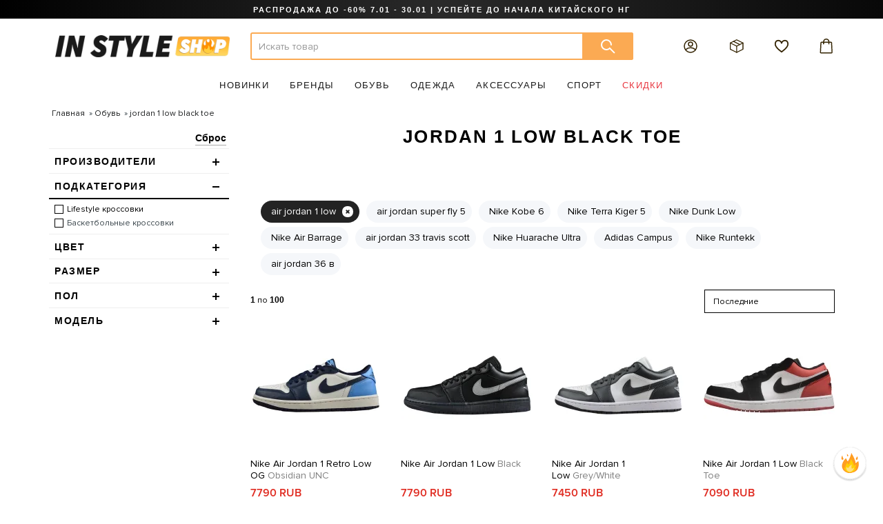

--- FILE ---
content_type: text/html; charset=utf-8
request_url: https://in-styleshop.com/shoes/jordan-1-low-black-toe/
body_size: 54795
content:
<!DOCTYPE html>
<!--[if IE]><![endif]-->
<!--[if IE 8 ]><html prefix="og: https://ogp.me/ns# fb: https://ogp.me/ns/fb# product: https://ogp.me/ns/product# business: https://ogp.me/ns/business# place: http://ogp.me/ns/place#" dir="ltr" lang="ru" class="ie8"><![endif]-->
<!--[if IE 9 ]><html prefix="og: https://ogp.me/ns# fb: https://ogp.me/ns/fb# product: https://ogp.me/ns/product# business: https://ogp.me/ns/business# place: http://ogp.me/ns/place#" dir="ltr" lang="ru" class="ie9"><![endif]-->
<!--[if (gt IE 9)|!(IE)]><!-->
<html prefix="og: https://ogp.me/ns# fb: https://ogp.me/ns/fb# product: https://ogp.me/ns/product# business: https://ogp.me/ns/business# place: http://ogp.me/ns/place#" dir="ltr" lang="ru">
<!--<![endif]-->
<head>
<script data-not_optimize="true">
/* Hi-Optimizer (c) 2019-2020 https://sitecreator.ru css_low_priority.js */
if(typeof window.hi_optimizer_fun_low_priority !== 'function') {
  function hi_optimizer_fun_low_priority(href) {
    document.addEventListener("DOMContentLoaded", function() {
      var t = new Date().getTime();
      var css = document.createElement( "link" );
      css.rel = "preload";
      css.as = "style";
      css.href = href;
      document.head.appendChild(css);
      console.log('css load start (low priority): ' + href);
      var f = function (css, t) {
      if(document.readyState === "complete" || (new Date().getTime() - t) > 10000) {
        css.rel = "stylesheet";
        console.log('css started (low priority): ' + css.href);
      }
      else setTimeout(f, 50, css, t);
    };
    setTimeout(f, 0, css, t);
    });
  }
}
</script>

<meta charset="UTF-8" />
<meta name="viewport" content="width=device-width, minimum-scale=1, maximum-scale=1" />
<meta http-equiv="X-UA-Compatible" content="IE=edge">
<title>jordan 1 low black toe - купить в интернет-магазине IN STYLE SHOP | IN STYLE SHOP</title>
<base href="https://in-styleshop.com/" />
<meta data-hid="name::description" name="description" content="jordan 1 low black toe - купить в интернет-магазине IN STYLE SHOP по выгодным ценам! air jordan 1 low с бесплатной доставкой по всей РФ." />
<meta data-hid="property::og:description" name="og:description" content="jordan 1 low black toe - купить в интернет-магазине IN STYLE SHOP по выгодным ценам! air jordan 1 low с бесплатной доставкой по всей РФ." />
<meta property="og:image" content="https://in-styleshop.com/catalog/view/theme/instyle/image/logo_2020_1.png" />

<meta property="og:site_name" content="IN-STYLESHOP.COM" />


<meta property="og:site_name" content="IN-STYLESHOP.COM" />
<meta name="yandex-verification" content="022fe18556716f4a" />
<link href="catalog/view/javascript/jquery/jquery-2.1.1.min.js" rel="preload" as="script">



<link href="catalog/view/javascript/jquery/jquery.cookie.js" rel="preload" as="script">

<link href="catalog/view/javascript/bootstrap/js/bootstrap.min.js" rel="preload" as="script">

<link href="catalog/view/javascript/bootstrap/css/bootstrap.min.css" rel="stylesheet" media="screen" />


<link href="catalog/view/theme/instyle/stylesheet/stylesheet.css?v=4332384688693" rel="stylesheet">




<link href="catalog/view/javascript/jquery/owl-carousel/owl.carousel.min2.js" rel="preload" as="script">

<link href="catalog/view/javascript/jquery/owl-carousel/owl.carousel.min.js" rel="preload" as="script">

<link href="/catalog/view/theme/instyle/assets/js/common.js" rel="preload" as="script">

<link href="https://in-styleshop.com/index.php?route=product/category&amp;path=" rel="canonical" />
<link href="https://in-styleshop.com/index.php?route=product/category&amp;path=&amp;page=2" rel="next" />
<link href="https://in-styleshop.com/image/catalog/1favicon_site.png" rel="icon" />
<link href="catalog/view/javascript/jquery/owl-carousel/owl.carousel.min.js" rel="preload" as="script">

<link href="catalog/view/javascript/mf/direction_2.js?v2.0.5.2" rel="preload" as="script">

<link href="catalog/view/javascript/mf/jquery-ui.min.js?v2.0.5.2" rel="preload" as="script">

<link href="catalog/view/javascript/mf/jquery-plugins.js?v2.0.5.2" rel="preload" as="script">

<link href="catalog/view/javascript/mf/hammer.js?v2.0.5.2" rel="preload" as="script">

<link href="catalog/view/javascript/mf/iscroll.js?v2.0.5.2" rel="preload" as="script">

<link href="catalog/view/javascript/mf/livefilter.js?v2.0.5.2" rel="preload" as="script">

<link href="catalog/view/javascript/mf/selectpicker.js?v2.0.5.2" rel="preload" as="script">

<link href="catalog/view/javascript/mf/mega_filter.js?v2.0.5.2" rel="preload" as="script">


         			
<!-- Global site tag (gtag.js) - Google Analytics -->
<script data-not_optimize="" data-desc="manually marked script Num 0" type="text/ho_deferred_js" async src="https://www.googletagmanager.com/gtag/js?id=UA-144114066-1"></script>

<noscript type="text/javascript">!function(){var t=document.createElement("script");t.type="text/javascript",t.async=!0,t.src="https://vk.com/js/api/openapi.js?161",t.onload=function(){VK.Retargeting.Init("VK-RTRG-387198-6P6ia"),VK.Retargeting.Hit()},document.head.appendChild(t)}();</noscript><noscript><img src="https://vk.com/rtrg?p=VK-RTRG-387198-6P6ia" style="position:fixed; left:-999px;" alt=""/></noscript>


<link href="/catalog/view/javascript/jquery/owl-carousel/owl.carousel.css?5" type="text/css" rel="stylesheet" media="screen" />
<link href="/catalog/view/theme/default/stylesheet/mf/jquery-ui.min.css?v2.0.5.2?5" type="text/css" rel="stylesheet" media="screen" />
<link href="/catalog/view/theme/default/stylesheet/mf/style.css?v2.0.5.2?5" type="text/css" rel="stylesheet" media="screen" />
<link href="/catalog/view/theme/default/stylesheet/mf/style-2.css?v2.0.5.2?5" type="text/css" rel="stylesheet" media="screen" />


<link type="text/css" href="catalog/view/theme/instyle/stylesheet/flai-custom.css?version=34" rel="stylesheet" media="screen" />
<!-- Google Tag Manager -->
<script data-not_optimize="" data-desc="manually marked script Num 1" type="text/ho_deferred_js">(function(w,d,s,l,i){w[l]=w[l]||[];w[l].push({'gtm.start':
new Date().getTime(),event:'gtm.js'});var f=d.getElementsByTagName(s)[0],
j=d.createElement(s),dl=l!='dataLayer'?'&l='+l:'';j.async=true;j.src=
'https://www.googletagmanager.com/gtm.js?id='+i+dl;f.parentNode.insertBefore(j,f);
})(window,document,'script','dataLayer','GTM-WCKLHL8J');</script>
<!-- End Google Tag Manager -->
<!-- Google Tag Manager (noscript) -->
<noscript><iframe src="https://www.googletagmanager.com/ns.html?id=GTM-WCKLHL8J"
height="0" width="0" style="display:none;visibility:hidden"></iframe></noscript>
<!-- End Google Tag Manager (noscript) -->
<!-- Facebook Pixel Code -->
<script data-not_optimize="" data-desc="manually marked script Num 2" type="text/ho_deferred_js">
  !function(f,b,e,v,n,t,s)
  {if(f.fbq)return;n=f.fbq=function(){n.callMethod?
  n.callMethod.apply(n,arguments):n.queue.push(arguments)};
  if(!f._fbq)f._fbq=n;n.push=n;n.loaded=!0;n.version='2.0';
  n.queue=[];t=b.createElement(e);t.async=!0;
  t.src=v;s=b.getElementsByTagName(e)[0];
  s.parentNode.insertBefore(t,s)}(window, document,'script',
  'https://connect.facebook.net/en_US/fbevents.js');
  fbq('init', '1907715769373694');
  fbq('track', 'PageView');
</script>
<noscript><img height="1" width="1" style="display:none"
  src="https://www.facebook.com/tr?id=1907715769373694&ev=PageView&noscript=1"
/></noscript>
<!-- End Facebook Pixel Code -->
<!-- Global site tag (gtag.js) - Google Ads: 785020392 -->
<script data-not_optimize="" data-desc="manually marked script Num 3" type="text/ho_deferred_js" async src="https://www.googletagmanager.com/gtag/js?id=AW-785020392"></script>


                      <!-- Yandex.Metrica counters -->
                        
            <script data-not_optimize="" data-desc="manually marked script Num 4" type="text/ho_deferred_js">
              (function(m,e,t,r,i,k,a){m[i]=m[i]||function(){(m[i].a=m[i].a||[]).push(arguments)};
              m[i].l=1*new Date();k=e.createElement(t),a=e.getElementsByTagName(t)[0],k.async=1,k.src=r,a.parentNode.insertBefore(k,a)})
              (window, document, "script", "https://mc.yandex.ru/metrika/tag.js", "ym");

                            ym(25102532 , "init", {
                clickmap:true,
                trackLinks:true,
                accurateTrackBounce:true,
                webvisor:true,
                ecommerce:"dataLayer",
                params: { __ym: {"ymCmsPlugin": { "cms": "opencart", "cmsVersion":"2.3", "pluginVersion":"1.1.8"}}}
              });
                          </script>
            <noscript>
              <div>
                                <img src="https://mc.yandex.ru/watch/25102532" style="position:absolute; left:-9999px;" alt="" />
                              </div>
            </noscript>
                        <!-- /Yandex.Metrica counters -->
                  

<script data-not_optimize="true">
// Hi-Optimizer (c) Lazy Load for iframe by sitecreator (c) 2019-2020 https://sitecreator.ru iframe_lazy.js
function LazyLoadIframeStcrtr() {

  var busy = false, observer, config = {root: null, rootMargin: '0px', threshold: [0.2]};

  if (typeof window.IntersectionObserver === 'function') {
    observer = new IntersectionObserver(function (entries, self) {
      // еще до пересечения будут перебраны все записи (элементы, за которыми наблюдаем) один раз
      Array.prototype.forEach.call(entries, function (e) {
        if (e.isIntersecting) {
          self.unobserve(e.target);
          setSrc(e.target);
        }
      });
    }, config);
  }

  this.lazyReStart = function () {
    if (busy) return;
    busy = true;
    var els = document.querySelectorAll("iframe[data-src]");
    Array.prototype.forEach.call(els, function (el) {
      if(typeof observer === 'object') observer.observe(el);
      else setSrc(el);
    });
    busy = false;
  };

  // приватная ф-я
  function setSrc(el) {
    var src = el.getAttribute('data-src');
    if (src) {
      el.src = src;
      el.removeAttribute('data-src');
    }
  }
}

(function() {
  var lazy = new LazyLoadIframeStcrtr();
  //lazy.lazyReStart();
  setInterval(function () {lazy.lazyReStart();}, 100);
})();

</script>
</head>
<body class="product-category-104">

         			
<div class="before_container_menu">
  <div class="panel-group" id="accordion-head">
    <div class="panel panel-default">
            <a class="panel-heading collapsed latest" data-toggle="collapse" href="#collapse-latest">
  <span class="plus-minus">Новинки</span>
</a>
<div id="collapse-latest" class="panel-collapse collapse">
  <div class="panel-body">
        <p class="group-item"><a href="https://in-styleshop.com/latest-products/">Все новинки</a></p>
        <p><a href="https://in-styleshop.com/latest-products/?mfp=path[104]">Новинки Обуви</a></p>
        <p><a href="https://in-styleshop.com/latest-products/?mfp=path[79]">Новинки Одежды</a></p>
        <p><a href="https://in-styleshop.com/latest-products/?mfp=path[81]">Новинки Аксессуаров</a></p>
        <p><a href="https://in-styleshop.com/latest-products/?mfp=path[158]"></a></p>
          </div>
</div>
<a class="panel-heading collapsed brend" data-toggle="collapse" href="#collapse-brend">
  <span class="plus-minus">Бренды</span>
</a>
<div id="collapse-brend" class="panel-collapse collapse">
  <div class="panel-body">
        <p class="group-item"><a href="https://in-styleshop.com/index.php?route=product/manufacturer">Все бренды</a></p>
        <p><a href="https://in-styleshop.com/a-bathing-ape">A Bathing Ape</a></p>
        <p><a href="https://in-styleshop.com/a-cold-wall">A-Cold-Wall</a></p>
        <p><a href="https://in-styleshop.com/adidas">Adidas</a></p>
        <p><a href="https://in-styleshop.com/air-jordan">Air Jordan</a></p>
        <p><a href="https://in-styleshop.com/balenciaga">Balenciaga</a></p>
        <p><a href="https://in-styleshop.com/champion">Champion</a></p>
        <p><a href="https://in-styleshop.com/chanel">Chanel</a></p>
        <p><a href="https://in-styleshop.com/chrome-hearts">Chrome Hearts</a></p>
        <p><a href="https://in-styleshop.com/comme-des-garcons">Comme des Garcons</a></p>
        <p><a href="https://in-styleshop.com/converse">Converse</a></p>
        <p><a href="https://in-styleshop.com/drew-house">Drew House</a></p>
        <p><a href="https://in-styleshop.com/evisu">EVISU</a></p>
        <p><a href="https://in-styleshop.com/fear-of-god">Fear of God</a></p>
        <p><a href="https://in-styleshop.com/fendi">Fendi</a></p>
        <p><a href="https://in-styleshop.com/givenchy">Givenchy</a></p>
        <p><a href="https://in-styleshop.com/gosha-rubchinskiy">Gosha Rubchinskiy</a></p>
        <p><a href="https://in-styleshop.com/gucci">Gucci</a></p>
        <p><a href="https://in-styleshop.com/heron-preston">Heron Preston</a></p>
        <p><a href="https://in-styleshop.com/kenzo">Kenzo</a></p>
        <p><a href="https://in-styleshop.com/kith">Kith</a></p>
        <p><a href="https://in-styleshop.com/louis-vuitton">Louis Vuitton</a></p>
        <p><a href="https://in-styleshop.com/moncler">Moncler</a></p>
        <p><a href="https://in-styleshop.com/nike">Nike</a></p>
        <p><a href="https://in-styleshop.com/odd-future">Odd Future</a></p>
        <p><a href="https://in-styleshop.com/off-white">Off White</a></p>
        <p><a href="https://in-styleshop.com/palace">PALACE</a></p>
        <p><a href="https://in-styleshop.com/palm-angels">Palm Angels</a></p>
        <p><a href="https://in-styleshop.com/places-faces">Places+Faces</a></p>
        <p><a href="https://in-styleshop.com/stone-island">Stone Island</a></p>
        <p><a href="https://in-styleshop.com/stussy">Stussy</a></p>
        <p><a href="https://in-styleshop.com/supreme">Supreme</a></p>
        <p><a href="https://in-styleshop.com/the-north-face">The North Face</a></p>
        <p><a href="https://in-styleshop.com/tommy-hilfiger">Tommy Hilfiger</a></p>
        <p><a href="https://in-styleshop.com/vetements">Vetements</a></p>
        <p><a href="https://in-styleshop.com/yeezy-season">Yeezy Season</a></p>
          </div>
</div>
<a class="panel-heading collapsed category" data-toggle="collapse" href="#collapse-104">
  <span class="plus-minus">Обувь</span>
</a>
<div id="collapse-104" class="panel-collapse collapse">
  <div class="panel-body">
        <p class="group-item"><a href="https://in-styleshop.com/shoes/">Просмотреть всю Обувь</a></p>
        <p><a href="https://in-styleshop.com/shoes/sandals/">Сандали</a></p>
        <p><a href="https://in-styleshop.com/shoes/shlepancy/">Шлепанцы</a></p>
        <p><a href="https://in-styleshop.com/shoes/sneakers/">Кроссовки</a></p>
        <p><a href="https://in-styleshop.com/shoes/keds/">Кеды</a></p>
        <p><a href="https://in-styleshop.com/shoes/cozy-sneakers/">Домашние тапочки</a></p>
        <p><a href="https://in-styleshop.com/shoes/winter-shoes/">Зимняя обувь</a></p>
          </div>
</div>
<a class="panel-heading collapsed category" data-toggle="collapse" href="#collapse-79">
  <span class="plus-minus">Одежда</span>
</a>
<div id="collapse-79" class="panel-collapse collapse">
  <div class="panel-body">
        <p class="group-item"><a href="https://in-styleshop.com/clothing/">Просмотреть всю Одежду</a></p>
        <p><a href="https://in-styleshop.com/clothing/jackets/">Верхняя одежда</a></p>
        <p><a href="https://in-styleshop.com/clothing/shirt/">Рубашки</a></p>
        <p><a href="https://in-styleshop.com/clothing/futbolki/">Футболки, майки</a></p>
        <p><a href="https://in-styleshop.com/clothing/sweatshirt/">Толстовки</a></p>
        <p><a href="https://in-styleshop.com/clothing/jiletki/">Жилетки</a></p>
        <p><a href="https://in-styleshop.com/clothing/suit/">Костюмы</a></p>
        <p><a href="https://in-styleshop.com/clothing/mens-shorts/">Шорты</a></p>
        <p><a href="https://in-styleshop.com/clothing/pants/">Штаны, Джинсы</a></p>
          </div>
</div>
<a class="panel-heading collapsed category" data-toggle="collapse" href="#collapse-81">
  <span class="plus-minus">Аксессуары</span>
</a>
<div id="collapse-81" class="panel-collapse collapse">
  <div class="panel-body">
        <p class="group-item"><a href="https://in-styleshop.com/accessories/">Просмотреть все Аксессуары</a></p>
        <p><a href="https://in-styleshop.com/accessories/breloki/">Брелоки</a></p>
        <p><a href="https://in-styleshop.com/accessories/glasses/">Очки</a></p>
        <p><a href="https://in-styleshop.com/index.php?route=product/category&amp;path=81_153">Товары для дома</a></p>
        <p><a href="https://in-styleshop.com/accessories/jewerly/">Украшения</a></p>
        <p><a href="https://in-styleshop.com/accessories/scarf/">Шарфы</a></p>
        <p><a href="https://in-styleshop.com/accessories/caps/">Кепки</a></p>
        <p><a href="https://in-styleshop.com/accessories/toys/">Игрушки</a></p>
        <p><a href="https://in-styleshop.com/accessories/backpacks/">Рюкзаки/Сумки</a></p>
        <p><a href="https://in-styleshop.com/accessories/remni-poyasi/">Ремни/Поясы</a></p>
        <p><a href="https://in-styleshop.com/accessories/bucket-hat/">Панамки</a></p>
        <p><a href="https://in-styleshop.com/accessories/belye/">Белье/Носки</a></p>
        <p><a href="https://in-styleshop.com/accessories/winter-hats/">Зимние шапки</a></p>
          </div>
</div>
<a class="panel-heading collapsed category" data-toggle="collapse" href="#collapse-158">
  <span class="plus-minus">Спорт</span>
</a>
<div id="collapse-158" class="panel-collapse collapse">
  <div class="panel-body">
        <p class="group-item"><a href="https://in-styleshop.com/sportswear/"></a></p>
        <p><a href="https://in-styleshop.com/sportswear/basketball/">Баскетбол</a></p>
        <p><a href="https://in-styleshop.com/sportswear/football/">Футбол</a></p>
          </div>
</div>
<a class="panel-heading collapsed discount" data-toggle="collapse" href="#collapse-discount">
  <span class="plus-minus">Скидки</span>
</a>
<div id="collapse-discount" class="panel-collapse collapse">
  <div class="panel-body">
        <p class="group-item"><a href="https://in-styleshop.com/sale/">Все товары со скидкой</a></p>
        <p><a href="https://in-styleshop.com/sale/?mfp=path[104]">Обувь со скидкой</a></p>
        <p><a href="https://in-styleshop.com/sale/?mfp=path[79]">Одежда со скидкой</a></p>
        <p><a href="https://in-styleshop.com/sale/?mfp=path[81]">Аксессуары со скидкой</a></p>
        <p><a href="https://in-styleshop.com/sale/?mfp=path[158]"></a></p>
          </div>
</div>
      
      <div class="panel-heading menu_dark_li">
                 <a href="https://in-styleshop.com/index.php?route=account/login">Войти</a>
              </div>
      <a class="panel-heading collapsed menu_dark_li" data-toggle="collapse" href="#collapse-111">
        <span class="plus-minus">ИНФОРМАЦИЯ</span>
      </a>
      <div id="collapse-111" class="menu_dark_li panel-collapse collapse">
        <div class="panel-body">
                              <p><a href="https://in-styleshop.com/about_us">О нас</a></p>
                    <p><a href="https://in-styleshop.com/dostavka_i_vozvrat">Доставка и возврат</a></p>
                    <p><a href="https://in-styleshop.com/advantages">Преимущества</a></p>
                    <p><a href="https://in-styleshop.com/kak_sdelat_zakaz">Как сделать заказ</a></p>
                    <p><a href="https://in-styleshop.com/commends">Отзывы</a></p>
                    <p><a href="https://in-styleshop.com/partnership">Партнерство с IN STYLE SHOP</a></p>
                            </div>
      </div>
      <a class="menu_dark_li panel-heading collapsed" data-toggle="collapse"  href="#collapse-222">
        <span class="plus-minus">ПОДДЕРЖКА</span>
      </a>
      <div id="collapse-222" class="menu_dark_li panel-collapse collapse">
        <div class="panel-body">
         <p><a href="https://in-styleshop.com/index.php?route=information/contact">Связаться с нами</a></p>
         <p><a href="https://in-styleshop.com/index.php?route=account/return/add">Возврат товара</a></p>
         <p><a href="https://in-styleshop.com/index.php?route=product/manufacturer">Производители</a></p>
         <p><a href="https://in-styleshop.com/index.php?route=account/voucher">Подарочные сертификаты</a></p>
         <p><a href="https://in-styleshop.com/sale/">Акции</a></p>
        </div>
      </div>
      <a class="menu_dark_li panel-heading collapsed" data-toggle="collapse" href="#collapse-333">
        <span class="plus-minus">КОНТАКТЫ</span>
      </a>
      <div id="collapse-333" class="menu_dark_li  panel-collapse collapse in">
        <div class="panel-body">
          <p><a href="mailto:support@in-styleshop.com">Email: support@in-styleshop.com</a></p>
          <p><a href="https://api.whatsapp.com/send?phone=79951530814">Whats'app +7(995)153-08-14</a></p>
          <p><a href="callto:+7(495)108-08-26">Позвоните нам +7(495)108-08-26</a></p>
          <p><a href="">ПОДПИШИСЬ НА IN STYLE SHOP.</a></p>
        </div>
      </div>
    </div>
  </div>
  <div class="text-center decoration_none">
      <a href="#">
      <span class="fa-stack fa-2x">
          <i class="fa fa-circle fa-stack-2x "></i>
          <i class="fa fa-vk fa-stack-1x fa-inverse"></i>
      </span>
      </a>
      <a href="#">
      <span class="fa-stack fa-2x">
          <i class="fa fa-circle fa-stack-2x "></i>
          <i class="fa fa-instagram fa-stack-1x fa-inverse"></i>
      </span>
      </a>
      <a href="#">
      <span class="fa-stack fa-2x">
          <i class="fa fa-circle fa-stack-2x "></i>
          <i class="fa fa-facebook fa-stack-1x fa-inverse"></i>
      </span>
      </a>
  </div>
</div>
<div class="before_container_cart">
	<div class="cart_shop btn-group btn-block ">
  <button type="button"  onclick="location.href = 'index.php?route=checkout/cart'" data-loading-text="Загрузка..." class="btn  btn-block   dropdown-toggle"><span class="cart-total">Ваша корзина (0)</span></button>
  <ul class="dropdown-menu pull-right fff">
        <li>
      <p class="text-center">В корзине пусто!</p>
    </li>
      </ul>
</div>

<div class="dspl_none cart_shop_mob btn-group btn-block ">
	    
      <p class="text-center">В корзине пусто!</p>

    

</div>


</div>
<div class="before_container_filter">
	<div class="filter-mob-head">
		<span>фильтр</span>
		<span class="text-right" id="filter-mob-close"><i class="fa fa-times fa-2x" aria-hidden="true"></i></span>
	</div>
</div>
<div class="search-block">
  <div class="search-block-wrap">
    <div class="search_box">
  <input type="text" name="search" value="" placeholder="Искать товар" class="form-control input-lg" />
  <button type="button" class="btn btn-lg"><svg xmlns="http://www.w3.org/2000/svg" width="24" height="24"><use xlink:href="image/catalog/common.svg#search"></use></svg></button>
</div>
    <div class="close-btn">
      <svg xmlns="http://www.w3.org/2000/svg" width="23" height="23"><use xlink:href="image/catalog/common.svg#cancel"></use></svg>
    </div>
  </div>
</div>

<div class="container_wrapper">
<div class="container_wrapper_mask"></div>
<div class="container_wrapper_mask_for_filter"></div>
<div class="head_pc">
<nav id="top">
  <div class="container">
    <div class="top-banner text-uppercase">
      <span><a href="https://in-styleshop.com/sale" style="color: #ffffff">РАСПРОДАЖА ДО -60% 7.01 - 30.01 | УСПЕЙТЕ ДО НАЧАЛА КИТАЙСКОГО НГ</a></span>
    </div>
  </div>
</nav>
<header>
  <div class="container">
    <div class="row">
      <div class="col-sm-3">
        <div id="logo">
                                    <a href="https://in-styleshop.com/"><img src="https://in-styleshop.com/image/catalog/logo_2020_1.png" title="IN-STYLESHOP.COM" alt="IN-STYLESHOP.COM" class="img-responsive hidden-xs hidden-sm" /></a>
                              </div>
      </div>
      <div class="col-sm-6 search_pc"><div class="search_box">
  <input type="text" name="search" value="" placeholder="Искать товар" class="form-control input-lg" />
  <button type="button" class="btn btn-lg"><svg xmlns="http://www.w3.org/2000/svg" width="24" height="24"><use xlink:href="image/catalog/common.svg#search"></use></svg></button>
</div>
</div>
      <div class="col-sm-3"><div class="header-controls">
  <div class="control-item">
    <a href="https://in-styleshop.com/index.php?route=account/account"><svg xmlns="http://www.w3.org/2000/svg" width="24" height="24"><use xlink:href="image/catalog/common.svg#account"></use></svg></a>
  </div>
  <div class="control-item">
    <a href="https://in-styleshop.com/index.php?route=account/not_auth"><svg xmlns="http://www.w3.org/2000/svg" width="22" height="22"><use xlink:href="image/catalog/common.svg#orders"></use></svg></a>
  </div>
  <div class="control-item">
    <a href="https://in-styleshop.com/index.php?route=account/not_auth"><svg xmlns="http://www.w3.org/2000/svg" width="22" height="22"><use xlink:href="image/catalog/common.svg#favorites"></use></svg></a>
  </div>
  <div class="control-item header-cart">
    <a href="https://in-styleshop.com/simplecheckout/">
      <svg xmlns="http://www.w3.org/2000/svg" width="24" height="24"><use xlink:href="image/catalog/common.svg#cart"></use></svg>
      <span class="cart-total hidden">0</span>
    </a>
    <ul class="dropdown-menu pull-right fff">
            <li class="empty-cart">В корзине пусто!</li>
          </ul>
  </div>
</div>

</div>
    </div>
  </div>
</header>

                
                
<div class="megamenu-wrapper">
  <nav id="iss-megamenu" class="navbar">
    <div class="collapse navbar-collapse navbar-ex1-collapse">
      <ul class="nav navbar-nav">
                        <li class="latest">
          <a class="item-heading" href="https://in-styleshop.com/latest-products/">Новинки</a>
          <div class="item-body-wrapper">
            <div class="item-body">
                            <div class="item-column">
                                <div class="item-column-title"><a href="https://in-styleshop.com/latest-products/?mfp=path[104]">Новинки Обуви</a></div>
                <ul class="list-unstyled">
                                    <li><a href="https://in-styleshop.com/latest-products/?mfp=path[149]">Шлепанцы</a></li>
                                    <li><a href="https://in-styleshop.com/latest-products/?mfp=path[80]">Кроссовки</a></li>
                                    <li><a href="https://in-styleshop.com/latest-products/?mfp=path[136]">Кеды</a></li>
                                  </ul>
                                <div class="item-column-title"><a href="https://in-styleshop.com/latest-products/?mfp=path[79]">Новинки Одежды</a></div>
                <ul class="list-unstyled">
                                    <li><a href="https://in-styleshop.com/latest-products/?mfp=path[111]">Верхняя одежда</a></li>
                                    <li><a href="https://in-styleshop.com/latest-products/?mfp=path[82]">Футболки, майки</a></li>
                                    <li><a href="https://in-styleshop.com/latest-products/?mfp=path[114]">Толстовки</a></li>
                                  </ul>
                                <div class="item-column-title"><a href="https://in-styleshop.com/latest-products/?mfp=path[81]">Новинки Аксессуаров</a></div>
                <ul class="list-unstyled">
                                    <li><a href="https://in-styleshop.com/latest-products/?mfp=path[84]">Кепки</a></li>
                                    <li><a href="https://in-styleshop.com/latest-products/?mfp=path[112]">Рюкзаки/Сумки</a></li>
                                    <li><a href="https://in-styleshop.com/latest-products/?mfp=path[135]">Ремни/Поясы</a></li>
                                  </ul>
                                <div class="item-column-title"><a href="https://in-styleshop.com/latest-products/?mfp=path[158]"></a></div>
                <ul class="list-unstyled">
                                    <li><a href="https://in-styleshop.com/latest-products/?mfp=path[159]">Баскетбол</a></li>
                                  </ul>
                              </div>
                                          <div class="item-column manufacturer-column">
                                <div class="item-column-text">Бренды</div>
                                                <ul class="list-unstyled">
                                    <li><a href="https://in-styleshop.com/latest-products/?mfp=manufacturers[298]">Burberry</a></li>
                                    <li><a href="https://in-styleshop.com/latest-products/?mfp=manufacturers[287]">Chanel</a></li>
                                    <li><a href="https://in-styleshop.com/latest-products/?mfp=manufacturers[294]">Drew House</a></li>
                                    <li><a href="https://in-styleshop.com/latest-products/?mfp=manufacturers[213]">Fear of God</a></li>
                                    <li><a href="https://in-styleshop.com/latest-products/?mfp=manufacturers[288]">Heron Preston</a></li>
                                    <li><a href="https://in-styleshop.com/latest-products/?mfp=manufacturers[313]">Moncler</a></li>
                                    <li><a href="https://in-styleshop.com/latest-products/?mfp=manufacturers[209]">Yeezy Season</a></li>
                                  </ul>
                              </div>
                                                        <div class="item-column banner-column">
                                <a href="latest-products/?mfp=manufacturers[288]">
                  <img src="https://in-styleshop.com/image/cachewebp/catalog/main_menu/latest/img1-426x262.webp" alt="HERON PRESTON" title="HERON PRESTON" class="img-responsive">
                  <h3>HERON PRESTON</h3>
                </a>
                                <a href="nike">
                  <img src="https://in-styleshop.com/image/cachewebp/catalog/main_menu/latest/img2-426x262.webp" alt="NIKE" title="NIKE" class="img-responsive">
                  <h3>NIKE</h3>
                </a>
                              </div>
                            <div class="item-column banner-column">
                                <a href="latest-products/?mfp=manufacturers[296]">
                  <img src="https://in-styleshop.com/image/cachewebp/catalog/main_menu/latest/img3-426x262.webp" alt="STONE ISLAND" title="STONE ISLAND" class="img-responsive">
                  <h3>STONE ISLAND</h3>
                </a>
                                <a href="latest-products/?mfp=manufacturers[256]">
                  <img src="https://in-styleshop.com/image/cachewebp/catalog/main_menu/latest/img4-426x262.webp" alt="BALENCIAGA" title="BALENCIAGA" class="img-responsive">
                  <h3>BALENCIAGA</h3>
                </a>
                              </div>
                                        </div>
          </div>
        </li>
                                <li class="brend">
          <a class="item-heading" href="https://in-styleshop.com/index.php?route=product/manufacturer">Бренды</a>
          <div class="item-body-wrapper">
            <div class="item-body">
                                          <div class="item-column manufacturer-column">
                                <div class="item-column-title"><a href="https://in-styleshop.com/index.php?route=product/manufacturer">Все бренды</a></div>
                                                <ul class="list-unstyled">
                                    <li><a href="https://in-styleshop.com/a-bathing-ape">A Bathing Ape</a></li>
                                    <li><a href="https://in-styleshop.com/a-cold-wall">A-Cold-Wall</a></li>
                                    <li><a href="https://in-styleshop.com/adidas">Adidas</a></li>
                                    <li><a href="https://in-styleshop.com/air-jordan">Air Jordan</a></li>
                                    <li><a href="https://in-styleshop.com/balenciaga">Balenciaga</a></li>
                                    <li><a href="https://in-styleshop.com/champion">Champion</a></li>
                                    <li><a href="https://in-styleshop.com/chanel">Chanel</a></li>
                                    <li><a href="https://in-styleshop.com/chrome-hearts">Chrome Hearts</a></li>
                                    <li><a href="https://in-styleshop.com/comme-des-garcons">Comme des Garcons</a></li>
                                    <li><a href="https://in-styleshop.com/converse">Converse</a></li>
                                    <li><a href="https://in-styleshop.com/drew-house">Drew House</a></li>
                                    <li><a href="https://in-styleshop.com/evisu">EVISU</a></li>
                                  </ul>
                                <ul class="list-unstyled">
                                    <li><a href="https://in-styleshop.com/fear-of-god">Fear of God</a></li>
                                    <li><a href="https://in-styleshop.com/fendi">Fendi</a></li>
                                    <li><a href="https://in-styleshop.com/givenchy">Givenchy</a></li>
                                    <li><a href="https://in-styleshop.com/gosha-rubchinskiy">Gosha Rubchinskiy</a></li>
                                    <li><a href="https://in-styleshop.com/gucci">Gucci</a></li>
                                    <li><a href="https://in-styleshop.com/heron-preston">Heron Preston</a></li>
                                    <li><a href="https://in-styleshop.com/kenzo">Kenzo</a></li>
                                    <li><a href="https://in-styleshop.com/kith">Kith</a></li>
                                    <li><a href="https://in-styleshop.com/louis-vuitton">Louis Vuitton</a></li>
                                    <li><a href="https://in-styleshop.com/moncler">Moncler</a></li>
                                    <li><a href="https://in-styleshop.com/nike">Nike</a></li>
                                    <li><a href="https://in-styleshop.com/odd-future">Odd Future</a></li>
                                  </ul>
                                <ul class="list-unstyled">
                                    <li><a href="https://in-styleshop.com/off-white">Off White</a></li>
                                    <li><a href="https://in-styleshop.com/palace">PALACE</a></li>
                                    <li><a href="https://in-styleshop.com/palm-angels">Palm Angels</a></li>
                                    <li><a href="https://in-styleshop.com/places-faces">Places+Faces</a></li>
                                    <li><a href="https://in-styleshop.com/stone-island">Stone Island</a></li>
                                    <li><a href="https://in-styleshop.com/stussy">Stussy</a></li>
                                    <li><a href="https://in-styleshop.com/supreme">Supreme</a></li>
                                    <li><a href="https://in-styleshop.com/the-north-face">The North Face</a></li>
                                    <li><a href="https://in-styleshop.com/tommy-hilfiger">Tommy Hilfiger</a></li>
                                    <li><a href="https://in-styleshop.com/vetements">Vetements</a></li>
                                    <li><a href="https://in-styleshop.com/yeezy-season">Yeezy Season</a></li>
                                  </ul>
                              </div>
                                                        <div class="item-column banner-column">
                                <a href="gucci">
                  <img src="https://in-styleshop.com/image/cachewebp/catalog/main_menu/brends/img1-426x262.webp" alt="GUCCI" title="GUCCI" class="img-responsive">
                  <h3>GUCCI</h3>
                </a>
                                <a href="off-white">
                  <img src="https://in-styleshop.com/image/cachewebp/catalog/main_menu/brends/img2-426x262.webp" alt="OFF---WHITE" title="OFF---WHITE" class="img-responsive">
                  <h3>OFF---WHITE</h3>
                </a>
                              </div>
                                        </div>
          </div>
        </li>
                                <li class="category">
          <a class="item-heading" href="https://in-styleshop.com/shoes/">Обувь</a>
          <div class="item-body-wrapper">
            <div class="item-body">
                            <div class="item-column">
                                <div class="item-column-title"><a href="https://in-styleshop.com/shoes/">Просмотреть всю Обувь</a></div>
                <ul class="list-unstyled">
                                    <li><a href="https://in-styleshop.com/shoes/sandals/">Сандали</a></li>
                                    <li><a href="https://in-styleshop.com/shoes/shlepancy/">Шлепанцы</a></li>
                                    <li><a href="https://in-styleshop.com/shoes/sneakers/">Кроссовки</a></li>
                                    <li><a href="https://in-styleshop.com/shoes/keds/">Кеды</a></li>
                                    <li><a href="https://in-styleshop.com/shoes/cozy-sneakers/">Домашние тапочки</a></li>
                                    <li><a href="https://in-styleshop.com/shoes/winter-shoes/">Зимняя обувь</a></li>
                                  </ul>
                              </div>
                                          <div class="item-column manufacturer-column">
                                <div class="item-column-text">Бренды</div>
                                                <ul class="list-unstyled">
                                    <li><a href="https://in-styleshop.com/shoes/?mfp=manufacturers[12]">Adidas</a></li>
                                    <li><a href="https://in-styleshop.com/shoes/?mfp=manufacturers[13]">Air Jordan</a></li>
                                    <li><a href="https://in-styleshop.com/shoes/?mfp=manufacturers[256]">Balenciaga</a></li>
                                    <li><a href="https://in-styleshop.com/shoes/?mfp=manufacturers[22]">Converse</a></li>
                                    <li><a href="https://in-styleshop.com/shoes/?mfp=manufacturers[248]">Gucci</a></li>
                                    <li><a href="https://in-styleshop.com/shoes/?mfp=manufacturers[15]">Nike</a></li>
                                    <li><a href="https://in-styleshop.com/shoes/?mfp=manufacturers[127]">Off White</a></li>
                                    <li><a href="https://in-styleshop.com/shoes/?mfp=manufacturers[263]">Palm Angels</a></li>
                                    <li><a href="https://in-styleshop.com/shoes/?mfp=manufacturers[117]">VERSACE</a></li>
                                  </ul>
                              </div>
                                                        <div class="item-column banner-column">
                                <a href="shoes/?mfp=manufacturers[12],19o-model[942,1101,427,869,1102,923,994,416]">
                  <img src="https://in-styleshop.com/image/cachewebp/catalog/main_menu/shoes/img1-426x262.webp" alt="ADIDAS YEEZY" title="ADIDAS YEEZY" class="img-responsive">
                  <h3>ADIDAS YEEZY</h3>
                </a>
                                <a href="shoes/?mfp=manufacturers[13],19o-model[350]">
                  <img src="https://in-styleshop.com/image/cachewebp/catalog/main_menu/shoes/img2-426x262.webp" alt="AIR JORDAN 1" title="AIR JORDAN 1" class="img-responsive">
                  <h3>AIR JORDAN 1</h3>
                </a>
                              </div>
                            <div class="item-column banner-column">
                                <a href="shoes/keds/?mfp=manufacturers[22]">
                  <img src="https://in-styleshop.com/image/cachewebp/catalog/main_menu/shoes/img3-426x262.webp" alt="CONVERSE" title="CONVERSE" class="img-responsive">
                  <h3>CONVERSE</h3>
                </a>
                                <a href="shoes/sneakers/?mfp=manufacturers[256]">
                  <img src="https://in-styleshop.com/image/cachewebp/catalog/main_menu/shoes/img4-426x262.webp" alt="BALENCIAGA" title="BALENCIAGA" class="img-responsive">
                  <h3>BALENCIAGA</h3>
                </a>
                              </div>
                                        </div>
          </div>
        </li>
                                <li class="category">
          <a class="item-heading" href="https://in-styleshop.com/clothing/">Одежда</a>
          <div class="item-body-wrapper">
            <div class="item-body">
                            <div class="item-column">
                                <div class="item-column-title"><a href="https://in-styleshop.com/clothing/">Просмотреть всю Одежду</a></div>
                <ul class="list-unstyled">
                                    <li><a href="https://in-styleshop.com/clothing/jackets/">Верхняя одежда</a></li>
                                    <li><a href="https://in-styleshop.com/clothing/shirt/">Рубашки</a></li>
                                    <li><a href="https://in-styleshop.com/clothing/futbolki/">Футболки, майки</a></li>
                                    <li><a href="https://in-styleshop.com/clothing/sweatshirt/">Толстовки</a></li>
                                    <li><a href="https://in-styleshop.com/clothing/jiletki/">Жилетки</a></li>
                                    <li><a href="https://in-styleshop.com/clothing/suit/">Костюмы</a></li>
                                    <li><a href="https://in-styleshop.com/clothing/mens-shorts/">Шорты</a></li>
                                    <li><a href="https://in-styleshop.com/clothing/pants/">Штаны, Джинсы</a></li>
                                  </ul>
                              </div>
                                          <div class="item-column manufacturer-column">
                                <div class="item-column-text">Бренды</div>
                                                <ul class="list-unstyled">
                                    <li><a href="https://in-styleshop.com/clothing/?mfp=manufacturers[292]">A-Cold-Wall</a></li>
                                    <li><a href="https://in-styleshop.com/clothing/?mfp=manufacturers[293]">Ambush</a></li>
                                    <li><a href="https://in-styleshop.com/clothing/?mfp=manufacturers[222]">Anti Social Social Club</a></li>
                                    <li><a href="https://in-styleshop.com/clothing/?mfp=manufacturers[256]">Balenciaga</a></li>
                                    <li><a href="https://in-styleshop.com/clothing/?mfp=manufacturers[197]">Champion</a></li>
                                    <li><a href="https://in-styleshop.com/clothing/?mfp=manufacturers[267]">Comme des Garcons</a></li>
                                    <li><a href="https://in-styleshop.com/clothing/?mfp=manufacturers[137]">EVISU</a></li>
                                    <li><a href="https://in-styleshop.com/clothing/?mfp=manufacturers[213]">Fear of God</a></li>
                                    <li><a href="https://in-styleshop.com/clothing/?mfp=manufacturers[246]">Fucking Awesome</a></li>
                                    <li><a href="https://in-styleshop.com/clothing/?mfp=manufacturers[248]">Gucci</a></li>
                                    <li><a href="https://in-styleshop.com/clothing/?mfp=manufacturers[288]">Heron Preston</a></li>
                                  </ul>
                              </div>
                                                        <div class="item-column banner-column">
                                <a href="clothing/?mfp=manufacturers[267]">
                  <img src="https://in-styleshop.com/image/cachewebp/catalog/main_menu/clothing/img1-426x262.webp" alt="COMME des GARÇONS" title="COMME des GARÇONS" class="img-responsive">
                  <h3>COMME des GARÇONS</h3>
                </a>
                                <a href="clothing/?mfp=manufacturers[193]">
                  <img src="https://in-styleshop.com/image/cachewebp/catalog/main_menu/clothing/img2-426x262.webp" alt="BAPE" title="BAPE" class="img-responsive">
                  <h3>BAPE</h3>
                </a>
                              </div>
                            <div class="item-column banner-column">
                                <a href="clothing/?mfp=manufacturers[292]">
                  <img src="https://in-styleshop.com/image/cachewebp/catalog/main_menu/clothing/img3-426x262.webp" alt="A-COLD-WALL" title="A-COLD-WALL" class="img-responsive">
                  <h3>A-COLD-WALL</h3>
                </a>
                                <a href="clothing/?mfp=manufacturers[127]">
                  <img src="https://in-styleshop.com/image/cachewebp/catalog/main_menu/clothing/img4-426x262.webp" alt="OFF---WHITE" title="OFF---WHITE" class="img-responsive">
                  <h3>OFF---WHITE</h3>
                </a>
                              </div>
                                        </div>
          </div>
        </li>
                                <li class="category">
          <a class="item-heading" href="https://in-styleshop.com/accessories/">Аксессуары</a>
          <div class="item-body-wrapper">
            <div class="item-body">
                            <div class="item-column">
                                <div class="item-column-title"><a href="https://in-styleshop.com/accessories/">Просмотреть все Аксессуары</a></div>
                <ul class="list-unstyled">
                                    <li><a href="https://in-styleshop.com/accessories/breloki/">Брелоки</a></li>
                                    <li><a href="https://in-styleshop.com/accessories/glasses/">Очки</a></li>
                                    <li><a href="https://in-styleshop.com/index.php?route=product/category&amp;path=81_153">Товары для дома</a></li>
                                    <li><a href="https://in-styleshop.com/accessories/jewerly/">Украшения</a></li>
                                    <li><a href="https://in-styleshop.com/accessories/scarf/">Шарфы</a></li>
                                    <li><a href="https://in-styleshop.com/accessories/caps/">Кепки</a></li>
                                    <li><a href="https://in-styleshop.com/accessories/toys/">Игрушки</a></li>
                                    <li><a href="https://in-styleshop.com/accessories/backpacks/">Рюкзаки/Сумки</a></li>
                                    <li><a href="https://in-styleshop.com/accessories/remni-poyasi/">Ремни/Поясы</a></li>
                                    <li><a href="https://in-styleshop.com/accessories/bucket-hat/">Панамки</a></li>
                                    <li><a href="https://in-styleshop.com/accessories/belye/">Белье/Носки</a></li>
                                    <li><a href="https://in-styleshop.com/accessories/winter-hats/">Зимние шапки</a></li>
                                  </ul>
                              </div>
                                          <div class="item-column manufacturer-column">
                                <div class="item-column-text">Бренды</div>
                                                <ul class="list-unstyled">
                                    <li><a href="https://in-styleshop.com/accessories/?mfp=manufacturers[292]">A-Cold-Wall</a></li>
                                    <li><a href="https://in-styleshop.com/accessories/?mfp=manufacturers[222]">Anti Social Social Club</a></li>
                                    <li><a href="https://in-styleshop.com/accessories/?mfp=manufacturers[286]">Be@rBrick</a></li>
                                    <li><a href="https://in-styleshop.com/accessories/?mfp=manufacturers[267]">Comme des Garcons</a></li>
                                    <li><a href="https://in-styleshop.com/accessories/?mfp=manufacturers[223]">Deus Ex Machina</a></li>
                                    <li><a href="https://in-styleshop.com/accessories/?mfp=manufacturers[213]">Fear of God</a></li>
                                    <li><a href="https://in-styleshop.com/accessories/?mfp=manufacturers[276]">Kaws</a></li>
                                    <li><a href="https://in-styleshop.com/accessories/?mfp=manufacturers[127]">Off White</a></li>
                                    <li><a href="https://in-styleshop.com/accessories/?mfp=manufacturers[263]">Palm Angels</a></li>
                                    <li><a href="https://in-styleshop.com/accessories/?mfp=manufacturers[90]">Supreme</a></li>
                                  </ul>
                              </div>
                                                        <div class="item-column banner-column">
                                <a href="accessories/jewerly">
                  <img src="https://in-styleshop.com/image/cachewebp/catalog/main_menu/accessories/ring_chrome_4block-426x262.webp" alt="БИЖУТЕРИЯ" title="БИЖУТЕРИЯ" class="img-responsive">
                  <h3>БИЖУТЕРИЯ</h3>
                </a>
                                <a href="accessories/?mfp=manufacturers[273]">
                  <img src="https://in-styleshop.com/image/cachewebp/catalog/main_menu/accessories/img2-426x262.webp" alt="LOUIS VUITTON" title="LOUIS VUITTON" class="img-responsive">
                  <h3>LOUIS VUITTON</h3>
                </a>
                              </div>
                            <div class="item-column banner-column">
                                <a href="accessories/?mfp=manufacturers[286]">
                  <img src="https://in-styleshop.com/image/cachewebp/catalog/main_menu/accessories/img3-426x262.webp" alt="Be@rbrick" title="Be@rbrick" class="img-responsive">
                  <h3>Be@rbrick</h3>
                </a>
                                <a href="accessories/?mfp=manufacturers[288]">
                  <img src="https://in-styleshop.com/image/cachewebp/catalog/main_menu/accessories/img4-426x262.webp" alt="HERON PRESTON" title="HERON PRESTON" class="img-responsive">
                  <h3>HERON PRESTON</h3>
                </a>
                              </div>
                                        </div>
          </div>
        </li>
                                <li class="category">
          <a class="item-heading" href="https://in-styleshop.com/sportswear/">Спорт</a>
          <div class="item-body-wrapper">
            <div class="item-body">
                            <div class="item-column">
                                <div class="item-column-title"><a href="https://in-styleshop.com/sportswear/"></a></div>
                <ul class="list-unstyled">
                                    <li><a href="https://in-styleshop.com/sportswear/basketball/">Баскетбол</a></li>
                                    <li><a href="https://in-styleshop.com/sportswear/football/">Футбол</a></li>
                                  </ul>
                              </div>
                                          <div class="item-column manufacturer-column">
                                <div class="item-column-text">Бренды</div>
                                                <ul class="list-unstyled">
                                    <li><a href="https://in-styleshop.com/sportswear/?mfp=manufacturers[136]">A Bathing Ape</a></li>
                                    <li><a href="https://in-styleshop.com/sportswear/?mfp=manufacturers[12]">Adidas</a></li>
                                    <li><a href="https://in-styleshop.com/sportswear/?mfp=manufacturers[459]">Just Don</a></li>
                                    <li><a href="https://in-styleshop.com/sportswear/?mfp=manufacturers[458]">Mitchell and Ness</a></li>
                                    <li><a href="https://in-styleshop.com/sportswear/?mfp=manufacturers[143]">NBA</a></li>
                                    <li><a href="https://in-styleshop.com/sportswear/?mfp=manufacturers[15]">Nike</a></li>
                                  </ul>
                              </div>
                                                        <div class="item-column banner-column">
                                <a href="https://in-styleshop.com/sportswear/basketball/?mfp=20o-podkategoriya[1278]">
                  <img src="https://in-styleshop.com/image/cachewebp/catalog/main_menu/sport/frame135-426x262.webp" alt="ДЖЕРСИ" title="ДЖЕРСИ" class="img-responsive">
                  <h3>ДЖЕРСИ</h3>
                </a>
                              </div>
                            <div class="item-column banner-column">
                                <a href="https://in-styleshop.com/sportswear/basketball/?mfp=20o-podkategoriya[1279]">
                  <img src="https://in-styleshop.com/image/cachewebp/catalog/main_menu/sport/frame134-426x262.webp" alt="ШОРТЫ" title="ШОРТЫ" class="img-responsive">
                  <h3>ШОРТЫ</h3>
                </a>
                              </div>
                                        </div>
          </div>
        </li>
                                <li class="discount">
          <a class="item-heading" href="https://in-styleshop.com/sale/">Скидки</a>
          <div class="item-body-wrapper">
            <div class="item-body">
                            <div class="item-column">
                                <div class="item-column-title"><a href="https://in-styleshop.com/sale/?mfp=path[104]">Обувь со скидкой</a></div>
                <ul class="list-unstyled">
                                    <li><a href="https://in-styleshop.com/sale/?mfp=path[80]">Кроссовки</a></li>
                                    <li><a href="https://in-styleshop.com/sale/?mfp=path[136]">Кеды</a></li>
                                    <li><a href="https://in-styleshop.com/sale/?mfp=path[113]">Зимняя обувь</a></li>
                                  </ul>
                                <div class="item-column-title"><a href="https://in-styleshop.com/sale/?mfp=path[79]">Одежда со скидкой</a></div>
                <ul class="list-unstyled">
                                    <li><a href="https://in-styleshop.com/sale/?mfp=path[111]">Верхняя одежда</a></li>
                                    <li><a href="https://in-styleshop.com/sale/?mfp=path[82]">Футболки, майки</a></li>
                                    <li><a href="https://in-styleshop.com/sale/?mfp=path[114]">Толстовки</a></li>
                                  </ul>
                                <div class="item-column-title"><a href="https://in-styleshop.com/sale/?mfp=path[81]">Аксессуары со скидкой</a></div>
                <ul class="list-unstyled">
                                    <li><a href="https://in-styleshop.com/sale/?mfp=path[84]">Кепки</a></li>
                                    <li><a href="https://in-styleshop.com/sale/?mfp=path[112]">Рюкзаки/Сумки</a></li>
                                    <li><a href="https://in-styleshop.com/sale/?mfp=path[135]">Ремни/Поясы</a></li>
                                  </ul>
                                <div class="item-column-title"><a href="https://in-styleshop.com/sale/?mfp=path[158]"></a></div>
                <ul class="list-unstyled">
                                  </ul>
                              </div>
                                          <div class="item-column manufacturer-column">
                                <div class="item-column-text">Бренды</div>
                                                <ul class="list-unstyled">
                                    <li><a href="https://in-styleshop.com/sale/?mfp=manufacturers[292]">A-Cold-Wall</a></li>
                                    <li><a href="https://in-styleshop.com/sale/?mfp=manufacturers[13]">Air Jordan</a></li>
                                    <li><a href="https://in-styleshop.com/sale/?mfp=manufacturers[222]">Anti Social Social Club</a></li>
                                    <li><a href="https://in-styleshop.com/sale/?mfp=manufacturers[256]">Balenciaga</a></li>
                                    <li><a href="https://in-styleshop.com/sale/?mfp=manufacturers[197]">Champion</a></li>
                                    <li><a href="https://in-styleshop.com/sale/?mfp=manufacturers[213]">Fear of God</a></li>
                                    <li><a href="https://in-styleshop.com/sale/?mfp=manufacturers[248]">Gucci</a></li>
                                    <li><a href="https://in-styleshop.com/sale/?mfp=manufacturers[127]">Off White</a></li>
                                    <li><a href="https://in-styleshop.com/sale/?mfp=manufacturers[263]">Palm Angels</a></li>
                                    <li><a href="https://in-styleshop.com/sale/?mfp=manufacturers[296]">Stone Island</a></li>
                                    <li><a href="https://in-styleshop.com/sale/?mfp=manufacturers[232]">VLONE</a></li>
                                  </ul>
                              </div>
                                                        <div class="item-column banner-column">
                                <a href="sale/?mfp=path[136]">
                  <img src="https://in-styleshop.com/image/cachewebp/catalog/spring2021/imssg2-426x262-1-426x2622-426x262.webp" alt="Кеды" title="Кеды" class="img-responsive">
                  <h3>Кеды</h3>
                </a>
                                <a href="sale/?mfp=path[82]">
                  <img src="https://in-styleshop.com/image/cachewebp/catalog/spring2021/imssg2-426x262-1-426x2624-426x262.webp" alt="Футболки " title="Футболки " class="img-responsive">
                  <h3>Футболки </h3>
                </a>
                              </div>
                            <div class="item-column banner-column">
                                <a href="sale/?mfp=path[81],20o-podkategoriya[1198]">
                  <img src="https://in-styleshop.com/image/cachewebp/catalog/spring2021/imssg2-426x262-1-426x2621-426x262.webp" alt="Чехлы на iPhone" title="Чехлы на iPhone" class="img-responsive">
                  <h3>Чехлы на iPhone</h3>
                </a>
                                <a href="sale/?mfp=path[80]">
                  <img src="https://in-styleshop.com/image/cachewebp/catalog/spring2021/imssg2-426x262-1-426x2623-426x262.webp" alt="Кроссовки" title="Кроссовки" class="img-responsive">
                  <h3>Кроссовки</h3>
                </a>
                              </div>
                                        </div>
          </div>
        </li>
                      </ul>
    </div>
  </nav>
</div>


</div>

<div class="dspl_none head_mob">
  <div class="head_mob-wrapper">
    <div id="menu-mob">
      <svg xmlns="http://www.w3.org/2000/svg" width="25" height="25"><use xlink:href="image/catalog/common.svg#burger"></use></svg>
    </div>
    <div id="logo_mob">
                        <a href="https://in-styleshop.com/"><img src="https://in-styleshop.com/image/catalog/logo_2020_1.png" title="IN-STYLESHOP.COM" alt="IN-STYLESHOP.COM" class="img-responsive" /></a>
                  </div>
    <div class="right-btns">
      <svg class="search-btn" xmlns="http://www.w3.org/2000/svg" width="25" height="25"><use xlink:href="image/catalog/common.svg#search"></use></svg>
      <div id="cart_mob">
        <svg xmlns="http://www.w3.org/2000/svg" width="25" height="25"><use xlink:href="image/catalog/common.svg#cart"></use></svg>
        <span class="cart-total hidden">0</span>
      </div>
    </div>
  </div>
</div>
<div class="dspl_none head_mob_down">
  <div class="container">
    <div class="top-banner text-uppercase">
      <span><a href="https://in-styleshop.com/sale" style="color: #ffffff">РАСПРОДАЖА ДО -60% 7.01 - 30.01<br>УСПЕЙТЕ ДО НАЧАЛА КИТАЙСКОГО НГ</a></span>
    </div>
  </div>
</div>
<div class="container">
	<ul class="breadcrumb hidden-xs hidden-sm">
																	<li   ><a    href="https://in-styleshop.com/" itemid="https://in-styleshop.com/"><span >Главная</span></a><meta  content="1" /></li>
																			<li   ><a    href="https://in-styleshop.com/shoes/" itemid="https://in-styleshop.com/shoes/"><span >Обувь</span></a><meta  content="2" /></li>
															<li    class="active"><span    itemid="https://in-styleshop.com/shoes/jordan-1-low-black-toe/"><span >jordan 1 low black toe</span></span><meta  content="3" /></li>
								</ul>
  <div class="row"><aside id="column-left" class="col-sm-3  hidden-xs">
    

	



<div class="box mfilter-box mfilter-box-1 mfilter-column_left mfilter-direction-ltr" id="mfilter-box-1">
		<div class="box-content mfilter-content mfilter-hide-counter">
		<div class="mfilter-button mfilter-button-top"><a href="#" class="mfilter-button-reset"><i class="mfilter-reset-icon"></i>Сброс</a></div>		<ul>
											<li
					data-type="tree"
					data-base-type="categories"
					data-id=""
					data-seo-name="c-cat-0"
					data-inline-horizontal="0"
										data-display-live-filter="0"
										data-display-list-of-items="scroll"
					class="mfilter-filter-item mfilter-tree mfilter-categories"
					>

					
					<div class="mfilter-content-opts" style="display:none">
						<div class="mfilter-opts-container">
							<div class="mfilter-content-wrapper mfilter-iscroll scroll-content scroll-wrapper">
								<div class="mfilter-options">
																			<div class="mfilter-category mfilter-category-tree">
																							<input type="hidden" name="path" value="" />
												<ul class="mfilter-tb" data-top-url="" data-top-path="0">
																																									<li class="mfilter-tb-as-tr">
															<div class="mfilter-tb-as-td">
																<a href="#" data-id="161" data-parent-id="104">Сандали</a>
															</div>
															<!--<div class="mfilter-tb-as-td mfilter-col-count"><span class="mfilter-counter">58</span></div> -->
														</li>
																																									<li class="mfilter-tb-as-tr">
															<div class="mfilter-tb-as-td">
																<a href="#" data-id="149" data-parent-id="104">Шлепанцы</a>
															</div>
															<!--<div class="mfilter-tb-as-td mfilter-col-count"><span class="mfilter-counter">32</span></div> -->
														</li>
																																									<li class="mfilter-tb-as-tr">
															<div class="mfilter-tb-as-td">
																<a href="#" data-id="80" data-parent-id="104">Кроссовки</a>
															</div>
															<!--<div class="mfilter-tb-as-td mfilter-col-count"><span class="mfilter-counter">8840</span></div> -->
														</li>
																																									<li class="mfilter-tb-as-tr">
															<div class="mfilter-tb-as-td">
																<a href="#" data-id="136" data-parent-id="104">Кеды</a>
															</div>
															<!--<div class="mfilter-tb-as-td mfilter-col-count"><span class="mfilter-counter">334</span></div> -->
														</li>
																																									<li class="mfilter-tb-as-tr">
															<div class="mfilter-tb-as-td">
																<a href="#" data-id="113" data-parent-id="104">Зимняя обувь</a>
															</div>
															<!--<div class="mfilter-tb-as-td mfilter-col-count"><span class="mfilter-counter">77</span></div> -->
														</li>
																									</ul>
											
																					</div>
																	</div>
							</div>

							<div class="mfilter-clearfix"></div>
						</div>

						<div class="mfilter-clearfix"></div>
					</div>
				</li>
											<li
					data-type="checkbox"
					data-base-type="manufacturers"
					data-id="manufacturers"
					data-seo-name="manufacturers"
					data-inline-horizontal="0"
										data-display-live-filter="0"
										data-display-list-of-items="scroll"
					class="mfilter-filter-item mfilter-checkbox mfilter-manufacturers"
					>

											<div class="mfilter-heading mfilter-collapsed">
							<div class="mfilter-heading-content">
								<div class="mfilter-heading-text">
									<span>Производители</span>

																	</div>
								<i class="mfilter-head-icon"></i>
							</div>
						</div>
					
					<div class="mfilter-content-opts" style="display:none">
						<div class="mfilter-opts-container">
							<div class="mfilter-content-wrapper mfilter-iscroll scroll-content scroll-wrapper" data-max-height="500" style="max-height:500px">
								<div class="mfilter-options">
																													<div class="mfilter-options-container">
											<div class="mfilter-tb">
																																														<div class="mfilter-option mfilter-tb-as-tr">
													<div class="mfilter-tb-as-td mfilter-col-input">
														<input
															id="mfilter-opts-attribs-1-manufacturers-136"
															name="manufacturers"
															type="checkbox"
																														value="136" />
													</div>
													<label class="mfilter-tb-as-td" for="mfilter-opts-attribs-1-manufacturers-136">
																													A Bathing Ape																											</label>
													<!--<div class="mfilter-tb-as-td mfilter-col-count"><span class="mfilter-counter">0</span></div> -->
												</div>
																																															<div class="mfilter-option mfilter-tb-as-tr">
													<div class="mfilter-tb-as-td mfilter-col-input">
														<input
															id="mfilter-opts-attribs-1-manufacturers-12"
															name="manufacturers"
															type="checkbox"
																														value="12" />
													</div>
													<label class="mfilter-tb-as-td" for="mfilter-opts-attribs-1-manufacturers-12">
																													Adidas																											</label>
													<!--<div class="mfilter-tb-as-td mfilter-col-count"><span class="mfilter-counter">0</span></div> -->
												</div>
																																															<div class="mfilter-option mfilter-tb-as-tr">
													<div class="mfilter-tb-as-td mfilter-col-input">
														<input
															id="mfilter-opts-attribs-1-manufacturers-13"
															name="manufacturers"
															type="checkbox"
																														value="13" />
													</div>
													<label class="mfilter-tb-as-td" for="mfilter-opts-attribs-1-manufacturers-13">
																													Air Jordan																											</label>
													<!--<div class="mfilter-tb-as-td mfilter-col-count"><span class="mfilter-counter">0</span></div> -->
												</div>
																																															<div class="mfilter-option mfilter-tb-as-tr">
													<div class="mfilter-tb-as-td mfilter-col-input">
														<input
															id="mfilter-opts-attribs-1-manufacturers-274"
															name="manufacturers"
															type="checkbox"
																														value="274" />
													</div>
													<label class="mfilter-tb-as-td" for="mfilter-opts-attribs-1-manufacturers-274">
																													ALEXANDER MCQUEEN																											</label>
													<!--<div class="mfilter-tb-as-td mfilter-col-count"><span class="mfilter-counter">0</span></div> -->
												</div>
																																															<div class="mfilter-option mfilter-tb-as-tr">
													<div class="mfilter-tb-as-td mfilter-col-input">
														<input
															id="mfilter-opts-attribs-1-manufacturers-548"
															name="manufacturers"
															type="checkbox"
																														value="548" />
													</div>
													<label class="mfilter-tb-as-td" for="mfilter-opts-attribs-1-manufacturers-548">
																													Alo Yoga																											</label>
													<!--<div class="mfilter-tb-as-td mfilter-col-count"><span class="mfilter-counter">0</span></div> -->
												</div>
																																															<div class="mfilter-option mfilter-tb-as-tr">
													<div class="mfilter-tb-as-td mfilter-col-input">
														<input
															id="mfilter-opts-attribs-1-manufacturers-350"
															name="manufacturers"
															type="checkbox"
																														value="350" />
													</div>
													<label class="mfilter-tb-as-td" for="mfilter-opts-attribs-1-manufacturers-350">
																													Amiri																											</label>
													<!--<div class="mfilter-tb-as-td mfilter-col-count"><span class="mfilter-counter">0</span></div> -->
												</div>
																																															<div class="mfilter-option mfilter-tb-as-tr">
													<div class="mfilter-tb-as-td mfilter-col-input">
														<input
															id="mfilter-opts-attribs-1-manufacturers-16"
															name="manufacturers"
															type="checkbox"
																														value="16" />
													</div>
													<label class="mfilter-tb-as-td" for="mfilter-opts-attribs-1-manufacturers-16">
																													Asics																											</label>
													<!--<div class="mfilter-tb-as-td mfilter-col-count"><span class="mfilter-counter">0</span></div> -->
												</div>
																																															<div class="mfilter-option mfilter-tb-as-tr">
													<div class="mfilter-tb-as-td mfilter-col-input">
														<input
															id="mfilter-opts-attribs-1-manufacturers-256"
															name="manufacturers"
															type="checkbox"
																														value="256" />
													</div>
													<label class="mfilter-tb-as-td" for="mfilter-opts-attribs-1-manufacturers-256">
																													Balenciaga																											</label>
													<!--<div class="mfilter-tb-as-td mfilter-col-count"><span class="mfilter-counter">0</span></div> -->
												</div>
																																															<div class="mfilter-option mfilter-tb-as-tr">
													<div class="mfilter-tb-as-td mfilter-col-input">
														<input
															id="mfilter-opts-attribs-1-manufacturers-182"
															name="manufacturers"
															type="checkbox"
																														value="182" />
													</div>
													<label class="mfilter-tb-as-td" for="mfilter-opts-attribs-1-manufacturers-182">
																													BALMAIN																											</label>
													<!--<div class="mfilter-tb-as-td mfilter-col-count"><span class="mfilter-counter">0</span></div> -->
												</div>
																																															<div class="mfilter-option mfilter-tb-as-tr">
													<div class="mfilter-tb-as-td mfilter-col-input">
														<input
															id="mfilter-opts-attribs-1-manufacturers-526"
															name="manufacturers"
															type="checkbox"
																														value="526" />
													</div>
													<label class="mfilter-tb-as-td" for="mfilter-opts-attribs-1-manufacturers-526">
																													Birkenstock																											</label>
													<!--<div class="mfilter-tb-as-td mfilter-col-count"><span class="mfilter-counter">0</span></div> -->
												</div>
																																															<div class="mfilter-option mfilter-tb-as-tr">
													<div class="mfilter-tb-as-td mfilter-col-input">
														<input
															id="mfilter-opts-attribs-1-manufacturers-376"
															name="manufacturers"
															type="checkbox"
																														value="376" />
													</div>
													<label class="mfilter-tb-as-td" for="mfilter-opts-attribs-1-manufacturers-376">
																													Bottega Veneta																											</label>
													<!--<div class="mfilter-tb-as-td mfilter-col-count"><span class="mfilter-counter">0</span></div> -->
												</div>
																																															<div class="mfilter-option mfilter-tb-as-tr">
													<div class="mfilter-tb-as-td mfilter-col-input">
														<input
															id="mfilter-opts-attribs-1-manufacturers-547"
															name="manufacturers"
															type="checkbox"
																														value="547" />
													</div>
													<label class="mfilter-tb-as-td" for="mfilter-opts-attribs-1-manufacturers-547">
																													Brooks																											</label>
													<!--<div class="mfilter-tb-as-td mfilter-col-count"><span class="mfilter-counter">0</span></div> -->
												</div>
																																															<div class="mfilter-option mfilter-tb-as-tr">
													<div class="mfilter-tb-as-td mfilter-col-input">
														<input
															id="mfilter-opts-attribs-1-manufacturers-283"
															name="manufacturers"
															type="checkbox"
																														value="283" />
													</div>
													<label class="mfilter-tb-as-td" for="mfilter-opts-attribs-1-manufacturers-283">
																													Canada Goose																											</label>
													<!--<div class="mfilter-tb-as-td mfilter-col-count"><span class="mfilter-counter">0</span></div> -->
												</div>
																																															<div class="mfilter-option mfilter-tb-as-tr">
													<div class="mfilter-tb-as-td mfilter-col-input">
														<input
															id="mfilter-opts-attribs-1-manufacturers-333"
															name="manufacturers"
															type="checkbox"
																														value="333" />
													</div>
													<label class="mfilter-tb-as-td" for="mfilter-opts-attribs-1-manufacturers-333">
																													Celine																											</label>
													<!--<div class="mfilter-tb-as-td mfilter-col-count"><span class="mfilter-counter">0</span></div> -->
												</div>
																																															<div class="mfilter-option mfilter-tb-as-tr">
													<div class="mfilter-tb-as-td mfilter-col-input">
														<input
															id="mfilter-opts-attribs-1-manufacturers-287"
															name="manufacturers"
															type="checkbox"
																														value="287" />
													</div>
													<label class="mfilter-tb-as-td" for="mfilter-opts-attribs-1-manufacturers-287">
																													Chanel																											</label>
													<!--<div class="mfilter-tb-as-td mfilter-col-count"><span class="mfilter-counter">0</span></div> -->
												</div>
																																															<div class="mfilter-option mfilter-tb-as-tr">
													<div class="mfilter-tb-as-td mfilter-col-input">
														<input
															id="mfilter-opts-attribs-1-manufacturers-375"
															name="manufacturers"
															type="checkbox"
																														value="375" />
													</div>
													<label class="mfilter-tb-as-td" for="mfilter-opts-attribs-1-manufacturers-375">
																													Christian Dior																											</label>
													<!--<div class="mfilter-tb-as-td mfilter-col-count"><span class="mfilter-counter">0</span></div> -->
												</div>
																																															<div class="mfilter-option mfilter-tb-as-tr">
													<div class="mfilter-tb-as-td mfilter-col-input">
														<input
															id="mfilter-opts-attribs-1-manufacturers-545"
															name="manufacturers"
															type="checkbox"
																														value="545" />
													</div>
													<label class="mfilter-tb-as-td" for="mfilter-opts-attribs-1-manufacturers-545">
																													Christian Louboutin																											</label>
													<!--<div class="mfilter-tb-as-td mfilter-col-count"><span class="mfilter-counter">0</span></div> -->
												</div>
																																															<div class="mfilter-option mfilter-tb-as-tr">
													<div class="mfilter-tb-as-td mfilter-col-input">
														<input
															id="mfilter-opts-attribs-1-manufacturers-518"
															name="manufacturers"
															type="checkbox"
																														value="518" />
													</div>
													<label class="mfilter-tb-as-td" for="mfilter-opts-attribs-1-manufacturers-518">
																													Chuck Taylor																											</label>
													<!--<div class="mfilter-tb-as-td mfilter-col-count"><span class="mfilter-counter">0</span></div> -->
												</div>
																																															<div class="mfilter-option mfilter-tb-as-tr">
													<div class="mfilter-tb-as-td mfilter-col-input">
														<input
															id="mfilter-opts-attribs-1-manufacturers-22"
															name="manufacturers"
															type="checkbox"
																														value="22" />
													</div>
													<label class="mfilter-tb-as-td" for="mfilter-opts-attribs-1-manufacturers-22">
																													Converse																											</label>
													<!--<div class="mfilter-tb-as-td mfilter-col-count"><span class="mfilter-counter">0</span></div> -->
												</div>
																																															<div class="mfilter-option mfilter-tb-as-tr">
													<div class="mfilter-tb-as-td mfilter-col-input">
														<input
															id="mfilter-opts-attribs-1-manufacturers-542"
															name="manufacturers"
															type="checkbox"
																														value="542" />
													</div>
													<label class="mfilter-tb-as-td" for="mfilter-opts-attribs-1-manufacturers-542">
																													Crocs																											</label>
													<!--<div class="mfilter-tb-as-td mfilter-col-count"><span class="mfilter-counter">0</span></div> -->
												</div>
																																															<div class="mfilter-option mfilter-tb-as-tr">
													<div class="mfilter-tb-as-td mfilter-col-input">
														<input
															id="mfilter-opts-attribs-1-manufacturers-291"
															name="manufacturers"
															type="checkbox"
																														value="291" />
													</div>
													<label class="mfilter-tb-as-td" for="mfilter-opts-attribs-1-manufacturers-291">
																													Dior																											</label>
													<!--<div class="mfilter-tb-as-td mfilter-col-count"><span class="mfilter-counter">0</span></div> -->
												</div>
																																															<div class="mfilter-option mfilter-tb-as-tr">
													<div class="mfilter-tb-as-td mfilter-col-input">
														<input
															id="mfilter-opts-attribs-1-manufacturers-527"
															name="manufacturers"
															type="checkbox"
																														value="527" />
													</div>
													<label class="mfilter-tb-as-td" for="mfilter-opts-attribs-1-manufacturers-527">
																													Dr. Martens																											</label>
													<!--<div class="mfilter-tb-as-td mfilter-col-count"><span class="mfilter-counter">0</span></div> -->
												</div>
																																															<div class="mfilter-option mfilter-tb-as-tr">
													<div class="mfilter-tb-as-td mfilter-col-input">
														<input
															id="mfilter-opts-attribs-1-manufacturers-549"
															name="manufacturers"
															type="checkbox"
																														value="549" />
													</div>
													<label class="mfilter-tb-as-td" for="mfilter-opts-attribs-1-manufacturers-549">
																													Du Boa																											</label>
													<!--<div class="mfilter-tb-as-td mfilter-col-count"><span class="mfilter-counter">0</span></div> -->
												</div>
																																															<div class="mfilter-option mfilter-tb-as-tr">
													<div class="mfilter-tb-as-td mfilter-col-input">
														<input
															id="mfilter-opts-attribs-1-manufacturers-311"
															name="manufacturers"
															type="checkbox"
																														value="311" />
													</div>
													<label class="mfilter-tb-as-td" for="mfilter-opts-attribs-1-manufacturers-311">
																													Fendi																											</label>
													<!--<div class="mfilter-tb-as-td mfilter-col-count"><span class="mfilter-counter">0</span></div> -->
												</div>
																																															<div class="mfilter-option mfilter-tb-as-tr">
													<div class="mfilter-tb-as-td mfilter-col-input">
														<input
															id="mfilter-opts-attribs-1-manufacturers-268"
															name="manufacturers"
															type="checkbox"
																														value="268" />
													</div>
													<label class="mfilter-tb-as-td" for="mfilter-opts-attribs-1-manufacturers-268">
																													Fila																											</label>
													<!--<div class="mfilter-tb-as-td mfilter-col-count"><span class="mfilter-counter">0</span></div> -->
												</div>
																																															<div class="mfilter-option mfilter-tb-as-tr">
													<div class="mfilter-tb-as-td mfilter-col-input">
														<input
															id="mfilter-opts-attribs-1-manufacturers-543"
															name="manufacturers"
															type="checkbox"
																														value="543" />
													</div>
													<label class="mfilter-tb-as-td" for="mfilter-opts-attribs-1-manufacturers-543">
																													GG-CC																											</label>
													<!--<div class="mfilter-tb-as-td mfilter-col-count"><span class="mfilter-counter">0</span></div> -->
												</div>
																																															<div class="mfilter-option mfilter-tb-as-tr">
													<div class="mfilter-tb-as-td mfilter-col-input">
														<input
															id="mfilter-opts-attribs-1-manufacturers-541"
															name="manufacturers"
															type="checkbox"
																														value="541" />
													</div>
													<label class="mfilter-tb-as-td" for="mfilter-opts-attribs-1-manufacturers-541">
																													Golden Goose																											</label>
													<!--<div class="mfilter-tb-as-td mfilter-col-count"><span class="mfilter-counter">0</span></div> -->
												</div>
																																															<div class="mfilter-option mfilter-tb-as-tr">
													<div class="mfilter-tb-as-td mfilter-col-input">
														<input
															id="mfilter-opts-attribs-1-manufacturers-248"
															name="manufacturers"
															type="checkbox"
																														value="248" />
													</div>
													<label class="mfilter-tb-as-td" for="mfilter-opts-attribs-1-manufacturers-248">
																													Gucci																											</label>
													<!--<div class="mfilter-tb-as-td mfilter-col-count"><span class="mfilter-counter">0</span></div> -->
												</div>
																																															<div class="mfilter-option mfilter-tb-as-tr">
													<div class="mfilter-tb-as-td mfilter-col-input">
														<input
															id="mfilter-opts-attribs-1-manufacturers-517"
															name="manufacturers"
															type="checkbox"
																														value="517" />
													</div>
													<label class="mfilter-tb-as-td" for="mfilter-opts-attribs-1-manufacturers-517">
																													Hoka																											</label>
													<!--<div class="mfilter-tb-as-td mfilter-col-count"><span class="mfilter-counter">0</span></div> -->
												</div>
																																															<div class="mfilter-option mfilter-tb-as-tr">
													<div class="mfilter-tb-as-td mfilter-col-input">
														<input
															id="mfilter-opts-attribs-1-manufacturers-299"
															name="manufacturers"
															type="checkbox"
																														value="299" />
													</div>
													<label class="mfilter-tb-as-td" for="mfilter-opts-attribs-1-manufacturers-299">
																													LOEWE																											</label>
													<!--<div class="mfilter-tb-as-td mfilter-col-count"><span class="mfilter-counter">0</span></div> -->
												</div>
																																															<div class="mfilter-option mfilter-tb-as-tr">
													<div class="mfilter-tb-as-td mfilter-col-input">
														<input
															id="mfilter-opts-attribs-1-manufacturers-273"
															name="manufacturers"
															type="checkbox"
																														value="273" />
													</div>
													<label class="mfilter-tb-as-td" for="mfilter-opts-attribs-1-manufacturers-273">
																													Louis Vuitton																											</label>
													<!--<div class="mfilter-tb-as-td mfilter-col-count"><span class="mfilter-counter">0</span></div> -->
												</div>
																																															<div class="mfilter-option mfilter-tb-as-tr">
													<div class="mfilter-tb-as-td mfilter-col-input">
														<input
															id="mfilter-opts-attribs-1-manufacturers-535"
															name="manufacturers"
															type="checkbox"
																														value="535" />
													</div>
													<label class="mfilter-tb-as-td" for="mfilter-opts-attribs-1-manufacturers-535">
																													Lululemon																											</label>
													<!--<div class="mfilter-tb-as-td mfilter-col-count"><span class="mfilter-counter">0</span></div> -->
												</div>
																																															<div class="mfilter-option mfilter-tb-as-tr">
													<div class="mfilter-tb-as-td mfilter-col-input">
														<input
															id="mfilter-opts-attribs-1-manufacturers-384"
															name="manufacturers"
															type="checkbox"
																														value="384" />
													</div>
													<label class="mfilter-tb-as-td" for="mfilter-opts-attribs-1-manufacturers-384">
																													Maison Margiela																											</label>
													<!--<div class="mfilter-tb-as-td mfilter-col-count"><span class="mfilter-counter">0</span></div> -->
												</div>
																																															<div class="mfilter-option mfilter-tb-as-tr">
													<div class="mfilter-tb-as-td mfilter-col-input">
														<input
															id="mfilter-opts-attribs-1-manufacturers-456"
															name="manufacturers"
															type="checkbox"
																														value="456" />
													</div>
													<label class="mfilter-tb-as-td" for="mfilter-opts-attribs-1-manufacturers-456">
																													Marine Serre																											</label>
													<!--<div class="mfilter-tb-as-td mfilter-col-count"><span class="mfilter-counter">0</span></div> -->
												</div>
																																															<div class="mfilter-option mfilter-tb-as-tr">
													<div class="mfilter-tb-as-td mfilter-col-input">
														<input
															id="mfilter-opts-attribs-1-manufacturers-142"
															name="manufacturers"
															type="checkbox"
																														value="142" />
													</div>
													<label class="mfilter-tb-as-td" for="mfilter-opts-attribs-1-manufacturers-142">
																													MLB																											</label>
													<!--<div class="mfilter-tb-as-td mfilter-col-count"><span class="mfilter-counter">0</span></div> -->
												</div>
																																															<div class="mfilter-option mfilter-tb-as-tr">
													<div class="mfilter-tb-as-td mfilter-col-input">
														<input
															id="mfilter-opts-attribs-1-manufacturers-313"
															name="manufacturers"
															type="checkbox"
																														value="313" />
													</div>
													<label class="mfilter-tb-as-td" for="mfilter-opts-attribs-1-manufacturers-313">
																													Moncler																											</label>
													<!--<div class="mfilter-tb-as-td mfilter-col-count"><span class="mfilter-counter">0</span></div> -->
												</div>
																																															<div class="mfilter-option mfilter-tb-as-tr">
													<div class="mfilter-tb-as-td mfilter-col-input">
														<input
															id="mfilter-opts-attribs-1-manufacturers-14"
															name="manufacturers"
															type="checkbox"
																														value="14" />
													</div>
													<label class="mfilter-tb-as-td" for="mfilter-opts-attribs-1-manufacturers-14">
																													New Balance																											</label>
													<!--<div class="mfilter-tb-as-td mfilter-col-count"><span class="mfilter-counter">0</span></div> -->
												</div>
																																															<div class="mfilter-option mfilter-tb-as-tr">
													<div class="mfilter-tb-as-td mfilter-col-input">
														<input
															id="mfilter-opts-attribs-1-manufacturers-15"
															name="manufacturers"
															type="checkbox"
																														value="15" />
													</div>
													<label class="mfilter-tb-as-td" for="mfilter-opts-attribs-1-manufacturers-15">
																													Nike																											</label>
													<!--<div class="mfilter-tb-as-td mfilter-col-count"><span class="mfilter-counter">0</span></div> -->
												</div>
																																															<div class="mfilter-option mfilter-tb-as-tr">
													<div class="mfilter-tb-as-td mfilter-col-input">
														<input
															id="mfilter-opts-attribs-1-manufacturers-127"
															name="manufacturers"
															type="checkbox"
																														value="127" />
													</div>
													<label class="mfilter-tb-as-td" for="mfilter-opts-attribs-1-manufacturers-127">
																													Off White																											</label>
													<!--<div class="mfilter-tb-as-td mfilter-col-count"><span class="mfilter-counter">0</span></div> -->
												</div>
																																															<div class="mfilter-option mfilter-tb-as-tr">
													<div class="mfilter-tb-as-td mfilter-col-input">
														<input
															id="mfilter-opts-attribs-1-manufacturers-450"
															name="manufacturers"
															type="checkbox"
																														value="450" />
													</div>
													<label class="mfilter-tb-as-td" for="mfilter-opts-attribs-1-manufacturers-450">
																													Old Order																											</label>
													<!--<div class="mfilter-tb-as-td mfilter-col-count"><span class="mfilter-counter">0</span></div> -->
												</div>
																																															<div class="mfilter-option mfilter-tb-as-tr">
													<div class="mfilter-tb-as-td mfilter-col-input">
														<input
															id="mfilter-opts-attribs-1-manufacturers-546"
															name="manufacturers"
															type="checkbox"
																														value="546" />
													</div>
													<label class="mfilter-tb-as-td" for="mfilter-opts-attribs-1-manufacturers-546">
																													On																											</label>
													<!--<div class="mfilter-tb-as-td mfilter-col-count"><span class="mfilter-counter">0</span></div> -->
												</div>
																																															<div class="mfilter-option mfilter-tb-as-tr">
													<div class="mfilter-tb-as-td mfilter-col-input">
														<input
															id="mfilter-opts-attribs-1-manufacturers-533"
															name="manufacturers"
															type="checkbox"
																														value="533" />
													</div>
													<label class="mfilter-tb-as-td" for="mfilter-opts-attribs-1-manufacturers-533">
																													On Cloud																											</label>
													<!--<div class="mfilter-tb-as-td mfilter-col-count"><span class="mfilter-counter">0</span></div> -->
												</div>
																																															<div class="mfilter-option mfilter-tb-as-tr">
													<div class="mfilter-tb-as-td mfilter-col-input">
														<input
															id="mfilter-opts-attribs-1-manufacturers-531"
															name="manufacturers"
															type="checkbox"
																														value="531" />
													</div>
													<label class="mfilter-tb-as-td" for="mfilter-opts-attribs-1-manufacturers-531">
																													Onitsuka Tiger																											</label>
													<!--<div class="mfilter-tb-as-td mfilter-col-count"><span class="mfilter-counter">0</span></div> -->
												</div>
																																															<div class="mfilter-option mfilter-tb-as-tr">
													<div class="mfilter-tb-as-td mfilter-col-input">
														<input
															id="mfilter-opts-attribs-1-manufacturers-263"
															name="manufacturers"
															type="checkbox"
																														value="263" />
													</div>
													<label class="mfilter-tb-as-td" for="mfilter-opts-attribs-1-manufacturers-263">
																													Palm Angels																											</label>
													<!--<div class="mfilter-tb-as-td mfilter-col-count"><span class="mfilter-counter">0</span></div> -->
												</div>
																																															<div class="mfilter-option mfilter-tb-as-tr">
													<div class="mfilter-tb-as-td mfilter-col-input">
														<input
															id="mfilter-opts-attribs-1-manufacturers-371"
															name="manufacturers"
															type="checkbox"
																														value="371" />
													</div>
													<label class="mfilter-tb-as-td" for="mfilter-opts-attribs-1-manufacturers-371">
																													Prada																											</label>
													<!--<div class="mfilter-tb-as-td mfilter-col-count"><span class="mfilter-counter">0</span></div> -->
												</div>
																																															<div class="mfilter-option mfilter-tb-as-tr">
													<div class="mfilter-tb-as-td mfilter-col-input">
														<input
															id="mfilter-opts-attribs-1-manufacturers-21"
															name="manufacturers"
															type="checkbox"
																														value="21" />
													</div>
													<label class="mfilter-tb-as-td" for="mfilter-opts-attribs-1-manufacturers-21">
																													Puma																											</label>
													<!--<div class="mfilter-tb-as-td mfilter-col-count"><span class="mfilter-counter">0</span></div> -->
												</div>
																																															<div class="mfilter-option mfilter-tb-as-tr">
													<div class="mfilter-tb-as-td mfilter-col-input">
														<input
															id="mfilter-opts-attribs-1-manufacturers-275"
															name="manufacturers"
															type="checkbox"
																														value="275" />
													</div>
													<label class="mfilter-tb-as-td" for="mfilter-opts-attribs-1-manufacturers-275">
																													Revenge x Storm																											</label>
													<!--<div class="mfilter-tb-as-td mfilter-col-count"><span class="mfilter-counter">0</span></div> -->
												</div>
																																															<div class="mfilter-option mfilter-tb-as-tr">
													<div class="mfilter-tb-as-td mfilter-col-input">
														<input
															id="mfilter-opts-attribs-1-manufacturers-445"
															name="manufacturers"
															type="checkbox"
																														value="445" />
													</div>
													<label class="mfilter-tb-as-td" for="mfilter-opts-attribs-1-manufacturers-445">
																													Rick Owens																											</label>
													<!--<div class="mfilter-tb-as-td mfilter-col-count"><span class="mfilter-counter">0</span></div> -->
												</div>
																																															<div class="mfilter-option mfilter-tb-as-tr">
													<div class="mfilter-tb-as-td mfilter-col-input">
														<input
															id="mfilter-opts-attribs-1-manufacturers-525"
															name="manufacturers"
															type="checkbox"
																														value="525" />
													</div>
													<label class="mfilter-tb-as-td" for="mfilter-opts-attribs-1-manufacturers-525">
																													Salomon																											</label>
													<!--<div class="mfilter-tb-as-td mfilter-col-count"><span class="mfilter-counter">0</span></div> -->
												</div>
																																															<div class="mfilter-option mfilter-tb-as-tr">
													<div class="mfilter-tb-as-td mfilter-col-input">
														<input
															id="mfilter-opts-attribs-1-manufacturers-540"
															name="manufacturers"
															type="checkbox"
																														value="540" />
													</div>
													<label class="mfilter-tb-as-td" for="mfilter-opts-attribs-1-manufacturers-540">
																													SMFK																											</label>
													<!--<div class="mfilter-tb-as-td mfilter-col-count"><span class="mfilter-counter">0</span></div> -->
												</div>
																																															<div class="mfilter-option mfilter-tb-as-tr">
													<div class="mfilter-tb-as-td mfilter-col-input">
														<input
															id="mfilter-opts-attribs-1-manufacturers-532"
															name="manufacturers"
															type="checkbox"
																														value="532" />
													</div>
													<label class="mfilter-tb-as-td" for="mfilter-opts-attribs-1-manufacturers-532">
																													Smilerepublic																											</label>
													<!--<div class="mfilter-tb-as-td mfilter-col-count"><span class="mfilter-counter">0</span></div> -->
												</div>
																																															<div class="mfilter-option mfilter-tb-as-tr">
													<div class="mfilter-tb-as-td mfilter-col-input">
														<input
															id="mfilter-opts-attribs-1-manufacturers-140"
															name="manufacturers"
															type="checkbox"
																														value="140" />
													</div>
													<label class="mfilter-tb-as-td" for="mfilter-opts-attribs-1-manufacturers-140">
																													The North Face																											</label>
													<!--<div class="mfilter-tb-as-td mfilter-col-count"><span class="mfilter-counter">0</span></div> -->
												</div>
																																															<div class="mfilter-option mfilter-tb-as-tr">
													<div class="mfilter-tb-as-td mfilter-col-input">
														<input
															id="mfilter-opts-attribs-1-manufacturers-519"
															name="manufacturers"
															type="checkbox"
																														value="519" />
													</div>
													<label class="mfilter-tb-as-td" for="mfilter-opts-attribs-1-manufacturers-519">
																													The Roger																											</label>
													<!--<div class="mfilter-tb-as-td mfilter-col-count"><span class="mfilter-counter">0</span></div> -->
												</div>
																																															<div class="mfilter-option mfilter-tb-as-tr">
													<div class="mfilter-tb-as-td mfilter-col-input">
														<input
															id="mfilter-opts-attribs-1-manufacturers-18"
															name="manufacturers"
															type="checkbox"
																														value="18" />
													</div>
													<label class="mfilter-tb-as-td" for="mfilter-opts-attribs-1-manufacturers-18">
																													Timberland																											</label>
													<!--<div class="mfilter-tb-as-td mfilter-col-count"><span class="mfilter-counter">0</span></div> -->
												</div>
																																															<div class="mfilter-option mfilter-tb-as-tr">
													<div class="mfilter-tb-as-td mfilter-col-input">
														<input
															id="mfilter-opts-attribs-1-manufacturers-500"
															name="manufacturers"
															type="checkbox"
																														value="500" />
													</div>
													<label class="mfilter-tb-as-td" for="mfilter-opts-attribs-1-manufacturers-500">
																													UGG																											</label>
													<!--<div class="mfilter-tb-as-td mfilter-col-count"><span class="mfilter-counter">0</span></div> -->
												</div>
																																															<div class="mfilter-option mfilter-tb-as-tr">
													<div class="mfilter-tb-as-td mfilter-col-input">
														<input
															id="mfilter-opts-attribs-1-manufacturers-326"
															name="manufacturers"
															type="checkbox"
																														value="326" />
													</div>
													<label class="mfilter-tb-as-td" for="mfilter-opts-attribs-1-manufacturers-326">
																													Valentino																											</label>
													<!--<div class="mfilter-tb-as-td mfilter-col-count"><span class="mfilter-counter">0</span></div> -->
												</div>
																																															<div class="mfilter-option mfilter-tb-as-tr">
													<div class="mfilter-tb-as-td mfilter-col-input">
														<input
															id="mfilter-opts-attribs-1-manufacturers-17"
															name="manufacturers"
															type="checkbox"
																														value="17" />
													</div>
													<label class="mfilter-tb-as-td" for="mfilter-opts-attribs-1-manufacturers-17">
																													Vans																											</label>
													<!--<div class="mfilter-tb-as-td mfilter-col-count"><span class="mfilter-counter">0</span></div> -->
												</div>
																																															<div class="mfilter-option mfilter-tb-as-tr">
													<div class="mfilter-tb-as-td mfilter-col-input">
														<input
															id="mfilter-opts-attribs-1-manufacturers-534"
															name="manufacturers"
															type="checkbox"
																														value="534" />
													</div>
													<label class="mfilter-tb-as-td" for="mfilter-opts-attribs-1-manufacturers-534">
																													Veja																											</label>
													<!--<div class="mfilter-tb-as-td mfilter-col-count"><span class="mfilter-counter">0</span></div> -->
												</div>
																																															<div class="mfilter-option mfilter-tb-as-tr">
													<div class="mfilter-tb-as-td mfilter-col-input">
														<input
															id="mfilter-opts-attribs-1-manufacturers-117"
															name="manufacturers"
															type="checkbox"
																														value="117" />
													</div>
													<label class="mfilter-tb-as-td" for="mfilter-opts-attribs-1-manufacturers-117">
																													VERSACE																											</label>
													<!--<div class="mfilter-tb-as-td mfilter-col-count"><span class="mfilter-counter">0</span></div> -->
												</div>
																																															<div class="mfilter-option mfilter-tb-as-tr">
													<div class="mfilter-tb-as-td mfilter-col-input">
														<input
															id="mfilter-opts-attribs-1-manufacturers-544"
															name="manufacturers"
															type="checkbox"
																														value="544" />
													</div>
													<label class="mfilter-tb-as-td" for="mfilter-opts-attribs-1-manufacturers-544">
																													VTVN																											</label>
													<!--<div class="mfilter-tb-as-td mfilter-col-count"><span class="mfilter-counter">0</span></div> -->
												</div>
																																															<div class="mfilter-option mfilter-tb-as-tr">
													<div class="mfilter-tb-as-td mfilter-col-input">
														<input
															id="mfilter-opts-attribs-1-manufacturers-524"
															name="manufacturers"
															type="checkbox"
																														value="524" />
													</div>
													<label class="mfilter-tb-as-td" for="mfilter-opts-attribs-1-manufacturers-524">
																													XVESSEL																											</label>
													<!--<div class="mfilter-tb-as-td mfilter-col-count"><span class="mfilter-counter">0</span></div> -->
												</div>
																																															<div class="mfilter-option mfilter-tb-as-tr">
													<div class="mfilter-tb-as-td mfilter-col-input">
														<input
															id="mfilter-opts-attribs-1-manufacturers-468"
															name="manufacturers"
															type="checkbox"
																														value="468" />
													</div>
													<label class="mfilter-tb-as-td" for="mfilter-opts-attribs-1-manufacturers-468">
																													Yeezy																											</label>
													<!--<div class="mfilter-tb-as-td mfilter-col-count"><span class="mfilter-counter">0</span></div> -->
												</div>
																																															<div class="mfilter-option mfilter-tb-as-tr">
													<div class="mfilter-tb-as-td mfilter-col-input">
														<input
															id="mfilter-opts-attribs-1-manufacturers-209"
															name="manufacturers"
															type="checkbox"
																														value="209" />
													</div>
													<label class="mfilter-tb-as-td" for="mfilter-opts-attribs-1-manufacturers-209">
																													Yeezy Season																											</label>
													<!--<div class="mfilter-tb-as-td mfilter-col-count"><span class="mfilter-counter">0</span></div> -->
												</div>
																																		</div>
										</div>
																	</div>
							</div>

							<div class="mfilter-clearfix"></div>
						</div>

						<div class="mfilter-clearfix"></div>
					</div>
				</li>
											<li
					data-type="checkbox"
					data-base-type="option"
					data-id="20"
					data-seo-name="20o-podkategoriya"
					data-inline-horizontal="0"
										data-display-live-filter="0"
										data-display-list-of-items="scroll"
					class="mfilter-filter-item mfilter-checkbox mfilter-option mfilter-options"
					>

											<div class="mfilter-heading">
							<div class="mfilter-heading-content">
								<div class="mfilter-heading-text">
									<span>Подкатегория</span>

																	</div>
								<i class="mfilter-head-icon"></i>
							</div>
						</div>
					
					<div class="mfilter-content-opts">
						<div class="mfilter-opts-container">
							<div class="mfilter-content-wrapper mfilter-iscroll scroll-content scroll-wrapper" data-max-height="500" style="max-height:500px">
								<div class="mfilter-options">
																													<div class="mfilter-options-container">
											<div class="mfilter-tb">
																																														<div class="mfilter-option mfilter-tb-as-tr">
													<div class="mfilter-tb-as-td mfilter-col-input">
														<input
															id="mfilter-opts-attribs-1-20-370"
															name="20o-podkategoriya"
															type="checkbox"
																														value="370" />
													</div>
													<label class="mfilter-tb-as-td" for="mfilter-opts-attribs-1-20-370">
																													Lifestyle кроссовки																											</label>
													<!--<div class="mfilter-tb-as-td mfilter-col-count"><span class="mfilter-counter">0</span></div> -->
												</div>
																																															<div class="mfilter-option mfilter-tb-as-tr">
													<div class="mfilter-tb-as-td mfilter-col-input">
														<input
															id="mfilter-opts-attribs-1-20-373"
															name="20o-podkategoriya"
															type="checkbox"
																														value="373" />
													</div>
													<label class="mfilter-tb-as-td" for="mfilter-opts-attribs-1-20-373">
																													Баскетбольные кроссовки																											</label>
													<!--<div class="mfilter-tb-as-td mfilter-col-count"><span class="mfilter-counter">0</span></div> -->
												</div>
																																															<div class="mfilter-option mfilter-tb-as-tr">
													<div class="mfilter-tb-as-td mfilter-col-input">
														<input
															id="mfilter-opts-attribs-1-20-371"
															name="20o-podkategoriya"
															type="checkbox"
																														value="371" />
													</div>
													<label class="mfilter-tb-as-td" for="mfilter-opts-attribs-1-20-371">
																													Беговые кроссовки																											</label>
													<!--<div class="mfilter-tb-as-td mfilter-col-count"><span class="mfilter-counter">0</span></div> -->
												</div>
																																															<div class="mfilter-option mfilter-tb-as-tr">
													<div class="mfilter-tb-as-td mfilter-col-input">
														<input
															id="mfilter-opts-attribs-1-20-971"
															name="20o-podkategoriya"
															type="checkbox"
																														value="971" />
													</div>
													<label class="mfilter-tb-as-td" for="mfilter-opts-attribs-1-20-971">
																													Ботинки																											</label>
													<!--<div class="mfilter-tb-as-td mfilter-col-count"><span class="mfilter-counter">0</span></div> -->
												</div>
																																															<div class="mfilter-option mfilter-tb-as-tr">
													<div class="mfilter-tb-as-td mfilter-col-input">
														<input
															id="mfilter-opts-attribs-1-20-1342"
															name="20o-podkategoriya"
															type="checkbox"
																														value="1342" />
													</div>
													<label class="mfilter-tb-as-td" for="mfilter-opts-attribs-1-20-1342">
																													Сандали																											</label>
													<!--<div class="mfilter-tb-as-td mfilter-col-count"><span class="mfilter-counter">0</span></div> -->
												</div>
																																															<div class="mfilter-option mfilter-tb-as-tr">
													<div class="mfilter-tb-as-td mfilter-col-input">
														<input
															id="mfilter-opts-attribs-1-20-1369"
															name="20o-podkategoriya"
															type="checkbox"
																														value="1369" />
													</div>
													<label class="mfilter-tb-as-td" for="mfilter-opts-attribs-1-20-1369">
																													Угги																											</label>
													<!--<div class="mfilter-tb-as-td mfilter-col-count"><span class="mfilter-counter">0</span></div> -->
												</div>
																																															<div class="mfilter-option mfilter-tb-as-tr">
													<div class="mfilter-tb-as-td mfilter-col-input">
														<input
															id="mfilter-opts-attribs-1-20-1463"
															name="20o-podkategoriya"
															type="checkbox"
																														value="1463" />
													</div>
													<label class="mfilter-tb-as-td" for="mfilter-opts-attribs-1-20-1463">
																													Шлепанцы																											</label>
													<!--<div class="mfilter-tb-as-td mfilter-col-count"><span class="mfilter-counter">0</span></div> -->
												</div>
																																		</div>
										</div>
																	</div>
							</div>

							<div class="mfilter-clearfix"></div>
						</div>

						<div class="mfilter-clearfix"></div>
					</div>
				</li>
											<li
					data-type="checkbox"
					data-base-type="option"
					data-id="14"
					data-seo-name="14o-tsvet"
					data-inline-horizontal="0"
										data-display-live-filter="0"
										data-display-list-of-items="scroll"
					class="mfilter-filter-item mfilter-checkbox mfilter-option mfilter-options"
					>

											<div class="mfilter-heading mfilter-collapsed">
							<div class="mfilter-heading-content">
								<div class="mfilter-heading-text">
									<span>Цвет</span>

																	</div>
								<i class="mfilter-head-icon"></i>
							</div>
						</div>
					
					<div class="mfilter-content-opts" style="display:none">
						<div class="mfilter-opts-container">
							<div class="mfilter-content-wrapper mfilter-iscroll scroll-content scroll-wrapper" data-max-height="500" style="max-height:500px">
								<div class="mfilter-options">
																													<div class="mfilter-options-container">
											<div class="mfilter-tb">
																																														<div class="mfilter-option mfilter-tb-as-tr">
													<div class="mfilter-tb-as-td mfilter-col-input">
														<input
															id="mfilter-opts-attribs-1-14-1426"
															name="14o-tsvet"
															type="checkbox"
																														value="1426" />
													</div>
													<label class="mfilter-tb-as-td" for="mfilter-opts-attribs-1-14-1426">
																													Cиний																											</label>
													<!--<div class="mfilter-tb-as-td mfilter-col-count"><span class="mfilter-counter">0</span></div> -->
												</div>
																																															<div class="mfilter-option mfilter-tb-as-tr">
													<div class="mfilter-tb-as-td mfilter-col-input">
														<input
															id="mfilter-opts-attribs-1-14-649"
															name="14o-tsvet"
															type="checkbox"
																														value="649" />
													</div>
													<label class="mfilter-tb-as-td" for="mfilter-opts-attribs-1-14-649">
																													Аквамарин																											</label>
													<!--<div class="mfilter-tb-as-td mfilter-col-count"><span class="mfilter-counter">0</span></div> -->
												</div>
																																															<div class="mfilter-option mfilter-tb-as-tr">
													<div class="mfilter-tb-as-td mfilter-col-input">
														<input
															id="mfilter-opts-attribs-1-14-340"
															name="14o-tsvet"
															type="checkbox"
																														value="340" />
													</div>
													<label class="mfilter-tb-as-td" for="mfilter-opts-attribs-1-14-340">
																													Бежевый																											</label>
													<!--<div class="mfilter-tb-as-td mfilter-col-count"><span class="mfilter-counter">0</span></div> -->
												</div>
																																															<div class="mfilter-option mfilter-tb-as-tr">
													<div class="mfilter-tb-as-td mfilter-col-input">
														<input
															id="mfilter-opts-attribs-1-14-1724"
															name="14o-tsvet"
															type="checkbox"
																														value="1724" />
													</div>
													<label class="mfilter-tb-as-td" for="mfilter-opts-attribs-1-14-1724">
																													Белые																											</label>
													<!--<div class="mfilter-tb-as-td mfilter-col-count"><span class="mfilter-counter">0</span></div> -->
												</div>
																																															<div class="mfilter-option mfilter-tb-as-tr">
													<div class="mfilter-tb-as-td mfilter-col-input">
														<input
															id="mfilter-opts-attribs-1-14-251"
															name="14o-tsvet"
															type="checkbox"
																														value="251" />
													</div>
													<label class="mfilter-tb-as-td" for="mfilter-opts-attribs-1-14-251">
																													Белый																											</label>
													<!--<div class="mfilter-tb-as-td mfilter-col-count"><span class="mfilter-counter">0</span></div> -->
												</div>
																																															<div class="mfilter-option mfilter-tb-as-tr">
													<div class="mfilter-tb-as-td mfilter-col-input">
														<input
															id="mfilter-opts-attribs-1-14-1884"
															name="14o-tsvet"
															type="checkbox"
																														value="1884" />
													</div>
													<label class="mfilter-tb-as-td" for="mfilter-opts-attribs-1-14-1884">
																													Белыф																											</label>
													<!--<div class="mfilter-tb-as-td mfilter-col-count"><span class="mfilter-counter">0</span></div> -->
												</div>
																																															<div class="mfilter-option mfilter-tb-as-tr">
													<div class="mfilter-tb-as-td mfilter-col-input">
														<input
															id="mfilter-opts-attribs-1-14-657"
															name="14o-tsvet"
															type="checkbox"
																														value="657" />
													</div>
													<label class="mfilter-tb-as-td" for="mfilter-opts-attribs-1-14-657">
																													Бирюзовый																											</label>
													<!--<div class="mfilter-tb-as-td mfilter-col-count"><span class="mfilter-counter">0</span></div> -->
												</div>
																																															<div class="mfilter-option mfilter-tb-as-tr">
													<div class="mfilter-tb-as-td mfilter-col-input">
														<input
															id="mfilter-opts-attribs-1-14-274"
															name="14o-tsvet"
															type="checkbox"
																														value="274" />
													</div>
													<label class="mfilter-tb-as-td" for="mfilter-opts-attribs-1-14-274">
																													Болотный																											</label>
													<!--<div class="mfilter-tb-as-td mfilter-col-count"><span class="mfilter-counter">0</span></div> -->
												</div>
																																															<div class="mfilter-option mfilter-tb-as-tr">
													<div class="mfilter-tb-as-td mfilter-col-input">
														<input
															id="mfilter-opts-attribs-1-14-440"
															name="14o-tsvet"
															type="checkbox"
																														value="440" />
													</div>
													<label class="mfilter-tb-as-td" for="mfilter-opts-attribs-1-14-440">
																													Бордовый																											</label>
													<!--<div class="mfilter-tb-as-td mfilter-col-count"><span class="mfilter-counter">0</span></div> -->
												</div>
																																															<div class="mfilter-option mfilter-tb-as-tr">
													<div class="mfilter-tb-as-td mfilter-col-input">
														<input
															id="mfilter-opts-attribs-1-14-1777"
															name="14o-tsvet"
															type="checkbox"
																														value="1777" />
													</div>
													<label class="mfilter-tb-as-td" for="mfilter-opts-attribs-1-14-1777">
																													Бронзовый																											</label>
													<!--<div class="mfilter-tb-as-td mfilter-col-count"><span class="mfilter-counter">0</span></div> -->
												</div>
																																															<div class="mfilter-option mfilter-tb-as-tr">
													<div class="mfilter-tb-as-td mfilter-col-input">
														<input
															id="mfilter-opts-attribs-1-14-1186"
															name="14o-tsvet"
															type="checkbox"
																														value="1186" />
													</div>
													<label class="mfilter-tb-as-td" for="mfilter-opts-attribs-1-14-1186">
																													Бургунди																											</label>
													<!--<div class="mfilter-tb-as-td mfilter-col-count"><span class="mfilter-counter">0</span></div> -->
												</div>
																																															<div class="mfilter-option mfilter-tb-as-tr">
													<div class="mfilter-tb-as-td mfilter-col-input">
														<input
															id="mfilter-opts-attribs-1-14-1707"
															name="14o-tsvet"
															type="checkbox"
																														value="1707" />
													</div>
													<label class="mfilter-tb-as-td" for="mfilter-opts-attribs-1-14-1707">
																													Бюрюзовый																											</label>
													<!--<div class="mfilter-tb-as-td mfilter-col-count"><span class="mfilter-counter">0</span></div> -->
												</div>
																																															<div class="mfilter-option mfilter-tb-as-tr">
													<div class="mfilter-tb-as-td mfilter-col-input">
														<input
															id="mfilter-opts-attribs-1-14-1779"
															name="14o-tsvet"
															type="checkbox"
																														value="1779" />
													</div>
													<label class="mfilter-tb-as-td" for="mfilter-opts-attribs-1-14-1779">
																													Голобуй																											</label>
													<!--<div class="mfilter-tb-as-td mfilter-col-count"><span class="mfilter-counter">0</span></div> -->
												</div>
																																															<div class="mfilter-option mfilter-tb-as-tr">
													<div class="mfilter-tb-as-td mfilter-col-input">
														<input
															id="mfilter-opts-attribs-1-14-250"
															name="14o-tsvet"
															type="checkbox"
																														value="250" />
													</div>
													<label class="mfilter-tb-as-td" for="mfilter-opts-attribs-1-14-250">
																													Голубой																											</label>
													<!--<div class="mfilter-tb-as-td mfilter-col-count"><span class="mfilter-counter">0</span></div> -->
												</div>
																																															<div class="mfilter-option mfilter-tb-as-tr">
													<div class="mfilter-tb-as-td mfilter-col-input">
														<input
															id="mfilter-opts-attribs-1-14-345"
															name="14o-tsvet"
															type="checkbox"
																														value="345" />
													</div>
													<label class="mfilter-tb-as-td" for="mfilter-opts-attribs-1-14-345">
																													Джинсовый																											</label>
													<!--<div class="mfilter-tb-as-td mfilter-col-count"><span class="mfilter-counter">0</span></div> -->
												</div>
																																															<div class="mfilter-option mfilter-tb-as-tr">
													<div class="mfilter-tb-as-td mfilter-col-input">
														<input
															id="mfilter-opts-attribs-1-14-281"
															name="14o-tsvet"
															type="checkbox"
																														value="281" />
													</div>
													<label class="mfilter-tb-as-td" for="mfilter-opts-attribs-1-14-281">
																													Желтый																											</label>
													<!--<div class="mfilter-tb-as-td mfilter-col-count"><span class="mfilter-counter">0</span></div> -->
												</div>
																																															<div class="mfilter-option mfilter-tb-as-tr">
													<div class="mfilter-tb-as-td mfilter-col-input">
														<input
															id="mfilter-opts-attribs-1-14-1261"
															name="14o-tsvet"
															type="checkbox"
																														value="1261" />
													</div>
													<label class="mfilter-tb-as-td" for="mfilter-opts-attribs-1-14-1261">
																													Жёлтый																											</label>
													<!--<div class="mfilter-tb-as-td mfilter-col-count"><span class="mfilter-counter">0</span></div> -->
												</div>
																																															<div class="mfilter-option mfilter-tb-as-tr">
													<div class="mfilter-tb-as-td mfilter-col-input">
														<input
															id="mfilter-opts-attribs-1-14-1725"
															name="14o-tsvet"
															type="checkbox"
																														value="1725" />
													</div>
													<label class="mfilter-tb-as-td" for="mfilter-opts-attribs-1-14-1725">
																													Женский																											</label>
													<!--<div class="mfilter-tb-as-td mfilter-col-count"><span class="mfilter-counter">0</span></div> -->
												</div>
																																															<div class="mfilter-option mfilter-tb-as-tr">
													<div class="mfilter-tb-as-td mfilter-col-input">
														<input
															id="mfilter-opts-attribs-1-14-314"
															name="14o-tsvet"
															type="checkbox"
																														value="314" />
													</div>
													<label class="mfilter-tb-as-td" for="mfilter-opts-attribs-1-14-314">
																													Зеленый																											</label>
													<!--<div class="mfilter-tb-as-td mfilter-col-count"><span class="mfilter-counter">0</span></div> -->
												</div>
																																															<div class="mfilter-option mfilter-tb-as-tr">
													<div class="mfilter-tb-as-td mfilter-col-input">
														<input
															id="mfilter-opts-attribs-1-14-342"
															name="14o-tsvet"
															type="checkbox"
																														value="342" />
													</div>
													<label class="mfilter-tb-as-td" for="mfilter-opts-attribs-1-14-342">
																													Зелёный																											</label>
													<!--<div class="mfilter-tb-as-td mfilter-col-count"><span class="mfilter-counter">0</span></div> -->
												</div>
																																															<div class="mfilter-option mfilter-tb-as-tr">
													<div class="mfilter-tb-as-td mfilter-col-input">
														<input
															id="mfilter-opts-attribs-1-14-1740"
															name="14o-tsvet"
															type="checkbox"
																														value="1740" />
													</div>
													<label class="mfilter-tb-as-td" for="mfilter-opts-attribs-1-14-1740">
																													Зелный																											</label>
													<!--<div class="mfilter-tb-as-td mfilter-col-count"><span class="mfilter-counter">0</span></div> -->
												</div>
																																															<div class="mfilter-option mfilter-tb-as-tr">
													<div class="mfilter-tb-as-td mfilter-col-input">
														<input
															id="mfilter-opts-attribs-1-14-1682"
															name="14o-tsvet"
															type="checkbox"
																														value="1682" />
													</div>
													<label class="mfilter-tb-as-td" for="mfilter-opts-attribs-1-14-1682">
																													Золотистый																											</label>
													<!--<div class="mfilter-tb-as-td mfilter-col-count"><span class="mfilter-counter">0</span></div> -->
												</div>
																																															<div class="mfilter-option mfilter-tb-as-tr">
													<div class="mfilter-tb-as-td mfilter-col-input">
														<input
															id="mfilter-opts-attribs-1-14-341"
															name="14o-tsvet"
															type="checkbox"
																														value="341" />
													</div>
													<label class="mfilter-tb-as-td" for="mfilter-opts-attribs-1-14-341">
																													Золотой																											</label>
													<!--<div class="mfilter-tb-as-td mfilter-col-count"><span class="mfilter-counter">0</span></div> -->
												</div>
																																															<div class="mfilter-option mfilter-tb-as-tr">
													<div class="mfilter-tb-as-td mfilter-col-input">
														<input
															id="mfilter-opts-attribs-1-14-247"
															name="14o-tsvet"
															type="checkbox"
																														value="247" />
													</div>
													<label class="mfilter-tb-as-td" for="mfilter-opts-attribs-1-14-247">
																													Камуфляж																											</label>
													<!--<div class="mfilter-tb-as-td mfilter-col-count"><span class="mfilter-counter">0</span></div> -->
												</div>
																																															<div class="mfilter-option mfilter-tb-as-tr">
													<div class="mfilter-tb-as-td mfilter-col-input">
														<input
															id="mfilter-opts-attribs-1-14-1795"
															name="14o-tsvet"
															type="checkbox"
																														value="1795" />
													</div>
													<label class="mfilter-tb-as-td" for="mfilter-opts-attribs-1-14-1795">
																													Коемовый																											</label>
													<!--<div class="mfilter-tb-as-td mfilter-col-count"><span class="mfilter-counter">0</span></div> -->
												</div>
																																															<div class="mfilter-option mfilter-tb-as-tr">
													<div class="mfilter-tb-as-td mfilter-col-input">
														<input
															id="mfilter-opts-attribs-1-14-730"
															name="14o-tsvet"
															type="checkbox"
																														value="730" />
													</div>
													<label class="mfilter-tb-as-td" for="mfilter-opts-attribs-1-14-730">
																													Коралловый																											</label>
													<!--<div class="mfilter-tb-as-td mfilter-col-count"><span class="mfilter-counter">0</span></div> -->
												</div>
																																															<div class="mfilter-option mfilter-tb-as-tr">
													<div class="mfilter-tb-as-td mfilter-col-input">
														<input
															id="mfilter-opts-attribs-1-14-295"
															name="14o-tsvet"
															type="checkbox"
																														value="295" />
													</div>
													<label class="mfilter-tb-as-td" for="mfilter-opts-attribs-1-14-295">
																													Коричневый																											</label>
													<!--<div class="mfilter-tb-as-td mfilter-col-count"><span class="mfilter-counter">0</span></div> -->
												</div>
																																															<div class="mfilter-option mfilter-tb-as-tr">
													<div class="mfilter-tb-as-td mfilter-col-input">
														<input
															id="mfilter-opts-attribs-1-14-1734"
															name="14o-tsvet"
															type="checkbox"
																														value="1734" />
													</div>
													<label class="mfilter-tb-as-td" for="mfilter-opts-attribs-1-14-1734">
																													коричневый																											</label>
													<!--<div class="mfilter-tb-as-td mfilter-col-count"><span class="mfilter-counter">0</span></div> -->
												</div>
																																															<div class="mfilter-option mfilter-tb-as-tr">
													<div class="mfilter-tb-as-td mfilter-col-input">
														<input
															id="mfilter-opts-attribs-1-14-1752"
															name="14o-tsvet"
															type="checkbox"
																														value="1752" />
													</div>
													<label class="mfilter-tb-as-td" for="mfilter-opts-attribs-1-14-1752">
																													Кортчневый																											</label>
													<!--<div class="mfilter-tb-as-td mfilter-col-count"><span class="mfilter-counter">0</span></div> -->
												</div>
																																															<div class="mfilter-option mfilter-tb-as-tr">
													<div class="mfilter-tb-as-td mfilter-col-input">
														<input
															id="mfilter-opts-attribs-1-14-1761"
															name="14o-tsvet"
															type="checkbox"
																														value="1761" />
													</div>
													<label class="mfilter-tb-as-td" for="mfilter-opts-attribs-1-14-1761">
																													Краснный																											</label>
													<!--<div class="mfilter-tb-as-td mfilter-col-count"><span class="mfilter-counter">0</span></div> -->
												</div>
																																															<div class="mfilter-option mfilter-tb-as-tr">
													<div class="mfilter-tb-as-td mfilter-col-input">
														<input
															id="mfilter-opts-attribs-1-14-248"
															name="14o-tsvet"
															type="checkbox"
																														value="248" />
													</div>
													<label class="mfilter-tb-as-td" for="mfilter-opts-attribs-1-14-248">
																													Красный																											</label>
													<!--<div class="mfilter-tb-as-td mfilter-col-count"><span class="mfilter-counter">0</span></div> -->
												</div>
																																															<div class="mfilter-option mfilter-tb-as-tr">
													<div class="mfilter-tb-as-td mfilter-col-input">
														<input
															id="mfilter-opts-attribs-1-14-1224"
															name="14o-tsvet"
															type="checkbox"
																														value="1224" />
													</div>
													<label class="mfilter-tb-as-td" for="mfilter-opts-attribs-1-14-1224">
																													Кремовый																											</label>
													<!--<div class="mfilter-tb-as-td mfilter-col-count"><span class="mfilter-counter">0</span></div> -->
												</div>
																																															<div class="mfilter-option mfilter-tb-as-tr">
													<div class="mfilter-tb-as-td mfilter-col-input">
														<input
															id="mfilter-opts-attribs-1-14-1049"
															name="14o-tsvet"
															type="checkbox"
																														value="1049" />
													</div>
													<label class="mfilter-tb-as-td" for="mfilter-opts-attribs-1-14-1049">
																													Лаймовый																											</label>
													<!--<div class="mfilter-tb-as-td mfilter-col-count"><span class="mfilter-counter">0</span></div> -->
												</div>
																																															<div class="mfilter-option mfilter-tb-as-tr">
													<div class="mfilter-tb-as-td mfilter-col-input">
														<input
															id="mfilter-opts-attribs-1-14-524"
															name="14o-tsvet"
															type="checkbox"
																														value="524" />
													</div>
													<label class="mfilter-tb-as-td" for="mfilter-opts-attribs-1-14-524">
																													Леопардовый																											</label>
													<!--<div class="mfilter-tb-as-td mfilter-col-count"><span class="mfilter-counter">0</span></div> -->
												</div>
																																															<div class="mfilter-option mfilter-tb-as-tr">
													<div class="mfilter-tb-as-td mfilter-col-input">
														<input
															id="mfilter-opts-attribs-1-14-1178"
															name="14o-tsvet"
															type="checkbox"
																														value="1178" />
													</div>
													<label class="mfilter-tb-as-td" for="mfilter-opts-attribs-1-14-1178">
																													Лиловый																											</label>
													<!--<div class="mfilter-tb-as-td mfilter-col-count"><span class="mfilter-counter">0</span></div> -->
												</div>
																																															<div class="mfilter-option mfilter-tb-as-tr">
													<div class="mfilter-tb-as-td mfilter-col-input">
														<input
															id="mfilter-opts-attribs-1-14-742"
															name="14o-tsvet"
															type="checkbox"
																														value="742" />
													</div>
													<label class="mfilter-tb-as-td" for="mfilter-opts-attribs-1-14-742">
																													Лимонный																											</label>
													<!--<div class="mfilter-tb-as-td mfilter-col-count"><span class="mfilter-counter">0</span></div> -->
												</div>
																																															<div class="mfilter-option mfilter-tb-as-tr">
													<div class="mfilter-tb-as-td mfilter-col-input">
														<input
															id="mfilter-opts-attribs-1-14-913"
															name="14o-tsvet"
															type="checkbox"
																														value="913" />
													</div>
													<label class="mfilter-tb-as-td" for="mfilter-opts-attribs-1-14-913">
																													Малиновый																											</label>
													<!--<div class="mfilter-tb-as-td mfilter-col-count"><span class="mfilter-counter">0</span></div> -->
												</div>
																																															<div class="mfilter-option mfilter-tb-as-tr">
													<div class="mfilter-tb-as-td mfilter-col-input">
														<input
															id="mfilter-opts-attribs-1-14-1706"
															name="14o-tsvet"
															type="checkbox"
																														value="1706" />
													</div>
													<label class="mfilter-tb-as-td" for="mfilter-opts-attribs-1-14-1706">
																													Медный																											</label>
													<!--<div class="mfilter-tb-as-td mfilter-col-count"><span class="mfilter-counter">0</span></div> -->
												</div>
																																															<div class="mfilter-option mfilter-tb-as-tr">
													<div class="mfilter-tb-as-td mfilter-col-input">
														<input
															id="mfilter-opts-attribs-1-14-1755"
															name="14o-tsvet"
															type="checkbox"
																														value="1755" />
													</div>
													<label class="mfilter-tb-as-td" for="mfilter-opts-attribs-1-14-1755">
																													Молочный																											</label>
													<!--<div class="mfilter-tb-as-td mfilter-col-count"><span class="mfilter-counter">0</span></div> -->
												</div>
																																															<div class="mfilter-option mfilter-tb-as-tr">
													<div class="mfilter-tb-as-td mfilter-col-input">
														<input
															id="mfilter-opts-attribs-1-14-1152"
															name="14o-tsvet"
															type="checkbox"
																														value="1152" />
													</div>
													<label class="mfilter-tb-as-td" for="mfilter-opts-attribs-1-14-1152">
																													Мужской																											</label>
													<!--<div class="mfilter-tb-as-td mfilter-col-count"><span class="mfilter-counter">0</span></div> -->
												</div>
																																															<div class="mfilter-option mfilter-tb-as-tr">
													<div class="mfilter-tb-as-td mfilter-col-input">
														<input
															id="mfilter-opts-attribs-1-14-1325"
															name="14o-tsvet"
															type="checkbox"
																														value="1325" />
													</div>
													<label class="mfilter-tb-as-td" for="mfilter-opts-attribs-1-14-1325">
																													Мультиколор																											</label>
													<!--<div class="mfilter-tb-as-td mfilter-col-count"><span class="mfilter-counter">0</span></div> -->
												</div>
																																															<div class="mfilter-option mfilter-tb-as-tr">
													<div class="mfilter-tb-as-td mfilter-col-input">
														<input
															id="mfilter-opts-attribs-1-14-292"
															name="14o-tsvet"
															type="checkbox"
																														value="292" />
													</div>
													<label class="mfilter-tb-as-td" for="mfilter-opts-attribs-1-14-292">
																													Мятный																											</label>
													<!--<div class="mfilter-tb-as-td mfilter-col-count"><span class="mfilter-counter">0</span></div> -->
												</div>
																																															<div class="mfilter-option mfilter-tb-as-tr">
													<div class="mfilter-tb-as-td mfilter-col-input">
														<input
															id="mfilter-opts-attribs-1-14-384"
															name="14o-tsvet"
															type="checkbox"
																														value="384" />
													</div>
													<label class="mfilter-tb-as-td" for="mfilter-opts-attribs-1-14-384">
																													Оливковый																											</label>
													<!--<div class="mfilter-tb-as-td mfilter-col-count"><span class="mfilter-counter">0</span></div> -->
												</div>
																																															<div class="mfilter-option mfilter-tb-as-tr">
													<div class="mfilter-tb-as-td mfilter-col-input">
														<input
															id="mfilter-opts-attribs-1-14-320"
															name="14o-tsvet"
															type="checkbox"
																														value="320" />
													</div>
													<label class="mfilter-tb-as-td" for="mfilter-opts-attribs-1-14-320">
																													Оранжевый																											</label>
													<!--<div class="mfilter-tb-as-td mfilter-col-count"><span class="mfilter-counter">0</span></div> -->
												</div>
																																															<div class="mfilter-option mfilter-tb-as-tr">
													<div class="mfilter-tb-as-td mfilter-col-input">
														<input
															id="mfilter-opts-attribs-1-14-1324"
															name="14o-tsvet"
															type="checkbox"
																														value="1324" />
													</div>
													<label class="mfilter-tb-as-td" for="mfilter-opts-attribs-1-14-1324">
																													Перпурный																											</label>
													<!--<div class="mfilter-tb-as-td mfilter-col-count"><span class="mfilter-counter">0</span></div> -->
												</div>
																																															<div class="mfilter-option mfilter-tb-as-tr">
													<div class="mfilter-tb-as-td mfilter-col-input">
														<input
															id="mfilter-opts-attribs-1-14-687"
															name="14o-tsvet"
															type="checkbox"
																														value="687" />
													</div>
													<label class="mfilter-tb-as-td" for="mfilter-opts-attribs-1-14-687">
																													Персиковый																											</label>
													<!--<div class="mfilter-tb-as-td mfilter-col-count"><span class="mfilter-counter">0</span></div> -->
												</div>
																																															<div class="mfilter-option mfilter-tb-as-tr">
													<div class="mfilter-tb-as-td mfilter-col-input">
														<input
															id="mfilter-opts-attribs-1-14-532"
															name="14o-tsvet"
															type="checkbox"
																														value="532" />
													</div>
													<label class="mfilter-tb-as-td" for="mfilter-opts-attribs-1-14-532">
																													Пурпурный																											</label>
													<!--<div class="mfilter-tb-as-td mfilter-col-count"><span class="mfilter-counter">0</span></div> -->
												</div>
																																															<div class="mfilter-option mfilter-tb-as-tr">
													<div class="mfilter-tb-as-td mfilter-col-input">
														<input
															id="mfilter-opts-attribs-1-14-1252"
															name="14o-tsvet"
															type="checkbox"
																														value="1252" />
													</div>
													<label class="mfilter-tb-as-td" for="mfilter-opts-attribs-1-14-1252">
																													Пшеничный																											</label>
													<!--<div class="mfilter-tb-as-td mfilter-col-count"><span class="mfilter-counter">0</span></div> -->
												</div>
																																															<div class="mfilter-option mfilter-tb-as-tr">
													<div class="mfilter-tb-as-td mfilter-col-input">
														<input
															id="mfilter-opts-attribs-1-14-899"
															name="14o-tsvet"
															type="checkbox"
																														value="899" />
													</div>
													<label class="mfilter-tb-as-td" for="mfilter-opts-attribs-1-14-899">
																													Разноцветный																											</label>
													<!--<div class="mfilter-tb-as-td mfilter-col-count"><span class="mfilter-counter">0</span></div> -->
												</div>
																																															<div class="mfilter-option mfilter-tb-as-tr">
													<div class="mfilter-tb-as-td mfilter-col-input">
														<input
															id="mfilter-opts-attribs-1-14-1735"
															name="14o-tsvet"
															type="checkbox"
																														value="1735" />
													</div>
													<label class="mfilter-tb-as-td" for="mfilter-opts-attribs-1-14-1735">
																													Розовые																											</label>
													<!--<div class="mfilter-tb-as-td mfilter-col-count"><span class="mfilter-counter">0</span></div> -->
												</div>
																																															<div class="mfilter-option mfilter-tb-as-tr">
													<div class="mfilter-tb-as-td mfilter-col-input">
														<input
															id="mfilter-opts-attribs-1-14-313"
															name="14o-tsvet"
															type="checkbox"
																														value="313" />
													</div>
													<label class="mfilter-tb-as-td" for="mfilter-opts-attribs-1-14-313">
																													Розовый																											</label>
													<!--<div class="mfilter-tb-as-td mfilter-col-count"><span class="mfilter-counter">0</span></div> -->
												</div>
																																															<div class="mfilter-option mfilter-tb-as-tr">
													<div class="mfilter-tb-as-td mfilter-col-input">
														<input
															id="mfilter-opts-attribs-1-14-1103"
															name="14o-tsvet"
															type="checkbox"
																														value="1103" />
													</div>
													<label class="mfilter-tb-as-td" for="mfilter-opts-attribs-1-14-1103">
																													Салатовый																											</label>
													<!--<div class="mfilter-tb-as-td mfilter-col-count"><span class="mfilter-counter">0</span></div> -->
												</div>
																																															<div class="mfilter-option mfilter-tb-as-tr">
													<div class="mfilter-tb-as-td mfilter-col-input">
														<input
															id="mfilter-opts-attribs-1-14-1380"
															name="14o-tsvet"
															type="checkbox"
																														value="1380" />
													</div>
													<label class="mfilter-tb-as-td" for="mfilter-opts-attribs-1-14-1380">
																													Серебристый																											</label>
													<!--<div class="mfilter-tb-as-td mfilter-col-count"><span class="mfilter-counter">0</span></div> -->
												</div>
																																															<div class="mfilter-option mfilter-tb-as-tr">
													<div class="mfilter-tb-as-td mfilter-col-input">
														<input
															id="mfilter-opts-attribs-1-14-1385"
															name="14o-tsvet"
															type="checkbox"
																														value="1385" />
													</div>
													<label class="mfilter-tb-as-td" for="mfilter-opts-attribs-1-14-1385">
																													Серебро																											</label>
													<!--<div class="mfilter-tb-as-td mfilter-col-count"><span class="mfilter-counter">0</span></div> -->
												</div>
																																															<div class="mfilter-option mfilter-tb-as-tr">
													<div class="mfilter-tb-as-td mfilter-col-input">
														<input
															id="mfilter-opts-attribs-1-14-671"
															name="14o-tsvet"
															type="checkbox"
																														value="671" />
													</div>
													<label class="mfilter-tb-as-td" for="mfilter-opts-attribs-1-14-671">
																													Серебрянный																											</label>
													<!--<div class="mfilter-tb-as-td mfilter-col-count"><span class="mfilter-counter">0</span></div> -->
												</div>
																																															<div class="mfilter-option mfilter-tb-as-tr">
													<div class="mfilter-tb-as-td mfilter-col-input">
														<input
															id="mfilter-opts-attribs-1-14-525"
															name="14o-tsvet"
															type="checkbox"
																														value="525" />
													</div>
													<label class="mfilter-tb-as-td" for="mfilter-opts-attribs-1-14-525">
																													Серебряный																											</label>
													<!--<div class="mfilter-tb-as-td mfilter-col-count"><span class="mfilter-counter">0</span></div> -->
												</div>
																																															<div class="mfilter-option mfilter-tb-as-tr">
													<div class="mfilter-tb-as-td mfilter-col-input">
														<input
															id="mfilter-opts-attribs-1-14-1849"
															name="14o-tsvet"
															type="checkbox"
																														value="1849" />
													</div>
													<label class="mfilter-tb-as-td" for="mfilter-opts-attribs-1-14-1849">
																													Серны																											</label>
													<!--<div class="mfilter-tb-as-td mfilter-col-count"><span class="mfilter-counter">0</span></div> -->
												</div>
																																															<div class="mfilter-option mfilter-tb-as-tr">
													<div class="mfilter-tb-as-td mfilter-col-input">
														<input
															id="mfilter-opts-attribs-1-14-253"
															name="14o-tsvet"
															type="checkbox"
																														value="253" />
													</div>
													<label class="mfilter-tb-as-td" for="mfilter-opts-attribs-1-14-253">
																													Серый																											</label>
													<!--<div class="mfilter-tb-as-td mfilter-col-count"><span class="mfilter-counter">0</span></div> -->
												</div>
																																															<div class="mfilter-option mfilter-tb-as-tr">
													<div class="mfilter-tb-as-td mfilter-col-input">
														<input
															id="mfilter-opts-attribs-1-14-1731"
															name="14o-tsvet"
															type="checkbox"
																														value="1731" />
													</div>
													<label class="mfilter-tb-as-td" for="mfilter-opts-attribs-1-14-1731">
																													серый																											</label>
													<!--<div class="mfilter-tb-as-td mfilter-col-count"><span class="mfilter-counter">0</span></div> -->
												</div>
																																															<div class="mfilter-option mfilter-tb-as-tr">
													<div class="mfilter-tb-as-td mfilter-col-input">
														<input
															id="mfilter-opts-attribs-1-14-273"
															name="14o-tsvet"
															type="checkbox"
																														value="273" />
													</div>
													<label class="mfilter-tb-as-td" for="mfilter-opts-attribs-1-14-273">
																													Синий																											</label>
													<!--<div class="mfilter-tb-as-td mfilter-col-count"><span class="mfilter-counter">0</span></div> -->
												</div>
																																															<div class="mfilter-option mfilter-tb-as-tr">
													<div class="mfilter-tb-as-td mfilter-col-input">
														<input
															id="mfilter-opts-attribs-1-14-346"
															name="14o-tsvet"
															type="checkbox"
																														value="346" />
													</div>
													<label class="mfilter-tb-as-td" for="mfilter-opts-attribs-1-14-346">
																													Сиреневый																											</label>
													<!--<div class="mfilter-tb-as-td mfilter-col-count"><span class="mfilter-counter">0</span></div> -->
												</div>
																																															<div class="mfilter-option mfilter-tb-as-tr">
													<div class="mfilter-tb-as-td mfilter-col-input">
														<input
															id="mfilter-opts-attribs-1-14-249"
															name="14o-tsvet"
															type="checkbox"
																														value="249" />
													</div>
													<label class="mfilter-tb-as-td" for="mfilter-opts-attribs-1-14-249">
																													Фиолетовый																											</label>
													<!--<div class="mfilter-tb-as-td mfilter-col-count"><span class="mfilter-counter">0</span></div> -->
												</div>
																																															<div class="mfilter-option mfilter-tb-as-tr">
													<div class="mfilter-tb-as-td mfilter-col-input">
														<input
															id="mfilter-opts-attribs-1-14-277"
															name="14o-tsvet"
															type="checkbox"
																														value="277" />
													</div>
													<label class="mfilter-tb-as-td" for="mfilter-opts-attribs-1-14-277">
																													Хаки																											</label>
													<!--<div class="mfilter-tb-as-td mfilter-col-count"><span class="mfilter-counter">0</span></div> -->
												</div>
																																															<div class="mfilter-option mfilter-tb-as-tr">
													<div class="mfilter-tb-as-td mfilter-col-input">
														<input
															id="mfilter-opts-attribs-1-14-1255"
															name="14o-tsvet"
															type="checkbox"
																														value="1255" />
													</div>
													<label class="mfilter-tb-as-td" for="mfilter-opts-attribs-1-14-1255">
																													Цитрусовый																											</label>
													<!--<div class="mfilter-tb-as-td mfilter-col-count"><span class="mfilter-counter">0</span></div> -->
												</div>
																																															<div class="mfilter-option mfilter-tb-as-tr">
													<div class="mfilter-tb-as-td mfilter-col-input">
														<input
															id="mfilter-opts-attribs-1-14-252"
															name="14o-tsvet"
															type="checkbox"
																														value="252" />
													</div>
													<label class="mfilter-tb-as-td" for="mfilter-opts-attribs-1-14-252">
																													Черный																											</label>
													<!--<div class="mfilter-tb-as-td mfilter-col-count"><span class="mfilter-counter">0</span></div> -->
												</div>
																																															<div class="mfilter-option mfilter-tb-as-tr">
													<div class="mfilter-tb-as-td mfilter-col-input">
														<input
															id="mfilter-opts-attribs-1-14-909"
															name="14o-tsvet"
															type="checkbox"
																														value="909" />
													</div>
													<label class="mfilter-tb-as-td" for="mfilter-opts-attribs-1-14-909">
																													Чёрный																											</label>
													<!--<div class="mfilter-tb-as-td mfilter-col-count"><span class="mfilter-counter">0</span></div> -->
												</div>
																																		</div>
										</div>
																	</div>
							</div>

							<div class="mfilter-clearfix"></div>
						</div>

						<div class="mfilter-clearfix"></div>
					</div>
				</li>
											<li
					data-type="checkbox"
					data-base-type="option"
					data-id="15"
					data-seo-name="15o-razmer"
					data-inline-horizontal="0"
										data-display-live-filter="0"
										data-display-list-of-items="scroll"
					class="mfilter-filter-item mfilter-checkbox mfilter-option mfilter-options"
					>

											<div class="mfilter-heading mfilter-collapsed">
							<div class="mfilter-heading-content">
								<div class="mfilter-heading-text">
									<span>Размер</span>

																	</div>
								<i class="mfilter-head-icon"></i>
							</div>
						</div>
					
					<div class="mfilter-content-opts" style="display:none">
						<div class="mfilter-opts-container">
							<div class="mfilter-content-wrapper mfilter-iscroll scroll-content scroll-wrapper" data-max-height="500" style="max-height:500px">
								<div class="mfilter-options">
																													<div class="mfilter-options-container">
											<div class="mfilter-tb">
																																														<div class="mfilter-option mfilter-tb-as-tr">
													<div class="mfilter-tb-as-td mfilter-col-input">
														<input
															id="mfilter-opts-attribs-1-15-1382"
															name="15o-razmer"
															type="checkbox"
																														value="1382" />
													</div>
													<label class="mfilter-tb-as-td" for="mfilter-opts-attribs-1-15-1382">
																													31																											</label>
													<!--<div class="mfilter-tb-as-td mfilter-col-count"><span class="mfilter-counter">0</span></div> -->
												</div>
																																															<div class="mfilter-option mfilter-tb-as-tr">
													<div class="mfilter-tb-as-td mfilter-col-input">
														<input
															id="mfilter-opts-attribs-1-15-1381"
															name="15o-razmer"
															type="checkbox"
																														value="1381" />
													</div>
													<label class="mfilter-tb-as-td" for="mfilter-opts-attribs-1-15-1381">
																													33																											</label>
													<!--<div class="mfilter-tb-as-td mfilter-col-count"><span class="mfilter-counter">0</span></div> -->
												</div>
																																															<div class="mfilter-option mfilter-tb-as-tr">
													<div class="mfilter-tb-as-td mfilter-col-input">
														<input
															id="mfilter-opts-attribs-1-15-1630"
															name="15o-razmer"
															type="checkbox"
																														value="1630" />
													</div>
													<label class="mfilter-tb-as-td" for="mfilter-opts-attribs-1-15-1630">
																													35																											</label>
													<!--<div class="mfilter-tb-as-td mfilter-col-count"><span class="mfilter-counter">0</span></div> -->
												</div>
																																															<div class="mfilter-option mfilter-tb-as-tr">
													<div class="mfilter-tb-as-td mfilter-col-input">
														<input
															id="mfilter-opts-attribs-1-15-1233"
															name="15o-razmer"
															type="checkbox"
																														value="1233" />
													</div>
													<label class="mfilter-tb-as-td" for="mfilter-opts-attribs-1-15-1233">
																													48																											</label>
													<!--<div class="mfilter-tb-as-td mfilter-col-count"><span class="mfilter-counter">0</span></div> -->
												</div>
																																															<div class="mfilter-option mfilter-tb-as-tr">
													<div class="mfilter-tb-as-td mfilter-col-input">
														<input
															id="mfilter-opts-attribs-1-15-513"
															name="15o-razmer"
															type="checkbox"
																														value="513" />
													</div>
													<label class="mfilter-tb-as-td" for="mfilter-opts-attribs-1-15-513">
																													28																											</label>
													<!--<div class="mfilter-tb-as-td mfilter-col-count"><span class="mfilter-counter">0</span></div> -->
												</div>
																																															<div class="mfilter-option mfilter-tb-as-tr">
													<div class="mfilter-tb-as-td mfilter-col-input">
														<input
															id="mfilter-opts-attribs-1-15-357"
															name="15o-razmer"
															type="checkbox"
																														value="357" />
													</div>
													<label class="mfilter-tb-as-td" for="mfilter-opts-attribs-1-15-357">
																													30																											</label>
													<!--<div class="mfilter-tb-as-td mfilter-col-count"><span class="mfilter-counter">0</span></div> -->
												</div>
																																															<div class="mfilter-option mfilter-tb-as-tr">
													<div class="mfilter-tb-as-td mfilter-col-input">
														<input
															id="mfilter-opts-attribs-1-15-511"
															name="15o-razmer"
															type="checkbox"
																														value="511" />
													</div>
													<label class="mfilter-tb-as-td" for="mfilter-opts-attribs-1-15-511">
																													32																											</label>
													<!--<div class="mfilter-tb-as-td mfilter-col-count"><span class="mfilter-counter">0</span></div> -->
												</div>
																																															<div class="mfilter-option mfilter-tb-as-tr">
													<div class="mfilter-tb-as-td mfilter-col-input">
														<input
															id="mfilter-opts-attribs-1-15-520"
															name="15o-razmer"
															type="checkbox"
																														value="520" />
													</div>
													<label class="mfilter-tb-as-td" for="mfilter-opts-attribs-1-15-520">
																													34																											</label>
													<!--<div class="mfilter-tb-as-td mfilter-col-count"><span class="mfilter-counter">0</span></div> -->
												</div>
																																															<div class="mfilter-option mfilter-tb-as-tr">
													<div class="mfilter-tb-as-td mfilter-col-input">
														<input
															id="mfilter-opts-attribs-1-15-110"
															name="15o-razmer"
															type="checkbox"
																														value="110" />
													</div>
													<label class="mfilter-tb-as-td" for="mfilter-opts-attribs-1-15-110">
																													36																											</label>
													<!--<div class="mfilter-tb-as-td mfilter-col-count"><span class="mfilter-counter">0</span></div> -->
												</div>
																																															<div class="mfilter-option mfilter-tb-as-tr">
													<div class="mfilter-tb-as-td mfilter-col-input">
														<input
															id="mfilter-opts-attribs-1-15-109"
															name="15o-razmer"
															type="checkbox"
																														value="109" />
													</div>
													<label class="mfilter-tb-as-td" for="mfilter-opts-attribs-1-15-109">
																													37																											</label>
													<!--<div class="mfilter-tb-as-td mfilter-col-count"><span class="mfilter-counter">0</span></div> -->
												</div>
																																															<div class="mfilter-option mfilter-tb-as-tr">
													<div class="mfilter-tb-as-td mfilter-col-input">
														<input
															id="mfilter-opts-attribs-1-15-108"
															name="15o-razmer"
															type="checkbox"
																														value="108" />
													</div>
													<label class="mfilter-tb-as-td" for="mfilter-opts-attribs-1-15-108">
																													38																											</label>
													<!--<div class="mfilter-tb-as-td mfilter-col-count"><span class="mfilter-counter">0</span></div> -->
												</div>
																																															<div class="mfilter-option mfilter-tb-as-tr">
													<div class="mfilter-tb-as-td mfilter-col-input">
														<input
															id="mfilter-opts-attribs-1-15-107"
															name="15o-razmer"
															type="checkbox"
																														value="107" />
													</div>
													<label class="mfilter-tb-as-td" for="mfilter-opts-attribs-1-15-107">
																													39																											</label>
													<!--<div class="mfilter-tb-as-td mfilter-col-count"><span class="mfilter-counter">0</span></div> -->
												</div>
																																															<div class="mfilter-option mfilter-tb-as-tr">
													<div class="mfilter-tb-as-td mfilter-col-input">
														<input
															id="mfilter-opts-attribs-1-15-106"
															name="15o-razmer"
															type="checkbox"
																														value="106" />
													</div>
													<label class="mfilter-tb-as-td" for="mfilter-opts-attribs-1-15-106">
																													40																											</label>
													<!--<div class="mfilter-tb-as-td mfilter-col-count"><span class="mfilter-counter">0</span></div> -->
												</div>
																																															<div class="mfilter-option mfilter-tb-as-tr">
													<div class="mfilter-tb-as-td mfilter-col-input">
														<input
															id="mfilter-opts-attribs-1-15-105"
															name="15o-razmer"
															type="checkbox"
																														value="105" />
													</div>
													<label class="mfilter-tb-as-td" for="mfilter-opts-attribs-1-15-105">
																													41																											</label>
													<!--<div class="mfilter-tb-as-td mfilter-col-count"><span class="mfilter-counter">0</span></div> -->
												</div>
																																															<div class="mfilter-option mfilter-tb-as-tr">
													<div class="mfilter-tb-as-td mfilter-col-input">
														<input
															id="mfilter-opts-attribs-1-15-104"
															name="15o-razmer"
															type="checkbox"
																														value="104" />
													</div>
													<label class="mfilter-tb-as-td" for="mfilter-opts-attribs-1-15-104">
																													42																											</label>
													<!--<div class="mfilter-tb-as-td mfilter-col-count"><span class="mfilter-counter">0</span></div> -->
												</div>
																																															<div class="mfilter-option mfilter-tb-as-tr">
													<div class="mfilter-tb-as-td mfilter-col-input">
														<input
															id="mfilter-opts-attribs-1-15-103"
															name="15o-razmer"
															type="checkbox"
																														value="103" />
													</div>
													<label class="mfilter-tb-as-td" for="mfilter-opts-attribs-1-15-103">
																													43																											</label>
													<!--<div class="mfilter-tb-as-td mfilter-col-count"><span class="mfilter-counter">0</span></div> -->
												</div>
																																															<div class="mfilter-option mfilter-tb-as-tr">
													<div class="mfilter-tb-as-td mfilter-col-input">
														<input
															id="mfilter-opts-attribs-1-15-102"
															name="15o-razmer"
															type="checkbox"
																														value="102" />
													</div>
													<label class="mfilter-tb-as-td" for="mfilter-opts-attribs-1-15-102">
																													44																											</label>
													<!--<div class="mfilter-tb-as-td mfilter-col-count"><span class="mfilter-counter">0</span></div> -->
												</div>
																																															<div class="mfilter-option mfilter-tb-as-tr">
													<div class="mfilter-tb-as-td mfilter-col-input">
														<input
															id="mfilter-opts-attribs-1-15-101"
															name="15o-razmer"
															type="checkbox"
																														value="101" />
													</div>
													<label class="mfilter-tb-as-td" for="mfilter-opts-attribs-1-15-101">
																													45																											</label>
													<!--<div class="mfilter-tb-as-td mfilter-col-count"><span class="mfilter-counter">0</span></div> -->
												</div>
																																															<div class="mfilter-option mfilter-tb-as-tr">
													<div class="mfilter-tb-as-td mfilter-col-input">
														<input
															id="mfilter-opts-attribs-1-15-100"
															name="15o-razmer"
															type="checkbox"
																														value="100" />
													</div>
													<label class="mfilter-tb-as-td" for="mfilter-opts-attribs-1-15-100">
																													46																											</label>
													<!--<div class="mfilter-tb-as-td mfilter-col-count"><span class="mfilter-counter">0</span></div> -->
												</div>
																																															<div class="mfilter-option mfilter-tb-as-tr">
													<div class="mfilter-tb-as-td mfilter-col-input">
														<input
															id="mfilter-opts-attribs-1-15-717"
															name="15o-razmer"
															type="checkbox"
																														value="717" />
													</div>
													<label class="mfilter-tb-as-td" for="mfilter-opts-attribs-1-15-717">
																													47																											</label>
													<!--<div class="mfilter-tb-as-td mfilter-col-count"><span class="mfilter-counter">0</span></div> -->
												</div>
																																		</div>
										</div>
																	</div>
							</div>

							<div class="mfilter-clearfix"></div>
						</div>

						<div class="mfilter-clearfix"></div>
					</div>
				</li>
											<li
					data-type="checkbox"
					data-base-type="option"
					data-id="18"
					data-seo-name="18o-pol"
					data-inline-horizontal="0"
										data-display-live-filter="0"
										data-display-list-of-items="scroll"
					class="mfilter-filter-item mfilter-checkbox mfilter-option mfilter-options"
					>

											<div class="mfilter-heading mfilter-collapsed">
							<div class="mfilter-heading-content">
								<div class="mfilter-heading-text">
									<span>Пол</span>

																	</div>
								<i class="mfilter-head-icon"></i>
							</div>
						</div>
					
					<div class="mfilter-content-opts" style="display:none">
						<div class="mfilter-opts-container">
							<div class="mfilter-content-wrapper mfilter-iscroll scroll-content scroll-wrapper" data-max-height="500" style="max-height:500px">
								<div class="mfilter-options">
																													<div class="mfilter-options-container">
											<div class="mfilter-tb">
																																														<div class="mfilter-option mfilter-tb-as-tr">
													<div class="mfilter-tb-as-td mfilter-col-input">
														<input
															id="mfilter-opts-attribs-1-18-377"
															name="18o-pol"
															type="checkbox"
																														value="377" />
													</div>
													<label class="mfilter-tb-as-td" for="mfilter-opts-attribs-1-18-377">
																													Женский																											</label>
													<!--<div class="mfilter-tb-as-td mfilter-col-count"><span class="mfilter-counter">0</span></div> -->
												</div>
																																															<div class="mfilter-option mfilter-tb-as-tr">
													<div class="mfilter-tb-as-td mfilter-col-input">
														<input
															id="mfilter-opts-attribs-1-18-117"
															name="18o-pol"
															type="checkbox"
																														value="117" />
													</div>
													<label class="mfilter-tb-as-td" for="mfilter-opts-attribs-1-18-117">
																													Мужской																											</label>
													<!--<div class="mfilter-tb-as-td mfilter-col-count"><span class="mfilter-counter">0</span></div> -->
												</div>
																																		</div>
										</div>
																	</div>
							</div>

							<div class="mfilter-clearfix"></div>
						</div>

						<div class="mfilter-clearfix"></div>
					</div>
				</li>
											<li
					data-type="checkbox"
					data-base-type="option"
					data-id="19"
					data-seo-name="19o-model"
					data-inline-horizontal="0"
										data-display-live-filter="1"
										data-display-list-of-items="scroll"
					class="mfilter-filter-item mfilter-checkbox mfilter-option mfilter-options"
					>

											<div class="mfilter-heading mfilter-collapsed">
							<div class="mfilter-heading-content">
								<div class="mfilter-heading-text">
									<span>Модель</span>

																	</div>
								<i class="mfilter-head-icon"></i>
							</div>
						</div>
					
					<div class="mfilter-content-opts" style="display:none">
						<div class="mfilter-opts-container">
							<div class="mfilter-content-wrapper mfilter-iscroll scroll-content scroll-wrapper" data-max-height="500" style="max-height:500px">
								<div class="mfilter-options">
																													<div class="mfilter-options-container">
											<div class="mfilter-tb">
																																														<div class="mfilter-option mfilter-tb-as-tr">
													<div class="mfilter-tb-as-td mfilter-col-input">
														<input
															id="mfilter-opts-attribs-1-19-465"
															name="19o-model"
															type="checkbox"
																														value="465" />
													</div>
													<label class="mfilter-tb-as-td" for="mfilter-opts-attribs-1-19-465">
																													 Air Huarache Ultra 																											</label>
													<!--<div class="mfilter-tb-as-td mfilter-col-count"><span class="mfilter-counter">0</span></div> -->
												</div>
																																															<div class="mfilter-option mfilter-tb-as-tr">
													<div class="mfilter-tb-as-td mfilter-col-input">
														<input
															id="mfilter-opts-attribs-1-19-1859"
															name="19o-model"
															type="checkbox"
																														value="1859" />
													</div>
													<label class="mfilter-tb-as-td" for="mfilter-opts-attribs-1-19-1859">
																													1000																											</label>
													<!--<div class="mfilter-tb-as-td mfilter-col-count"><span class="mfilter-counter">0</span></div> -->
												</div>
																																															<div class="mfilter-option mfilter-tb-as-tr">
													<div class="mfilter-tb-as-td mfilter-col-input">
														<input
															id="mfilter-opts-attribs-1-19-1618"
															name="19o-model"
															type="checkbox"
																														value="1618" />
													</div>
													<label class="mfilter-tb-as-td" for="mfilter-opts-attribs-1-19-1618">
																													1080v12																											</label>
													<!--<div class="mfilter-tb-as-td mfilter-col-count"><span class="mfilter-counter">0</span></div> -->
												</div>
																																															<div class="mfilter-option mfilter-tb-as-tr">
													<div class="mfilter-tb-as-td mfilter-col-input">
														<input
															id="mfilter-opts-attribs-1-19-1552"
															name="19o-model"
															type="checkbox"
																														value="1552" />
													</div>
													<label class="mfilter-tb-as-td" for="mfilter-opts-attribs-1-19-1552">
																													1080v13																											</label>
													<!--<div class="mfilter-tb-as-td mfilter-col-count"><span class="mfilter-counter">0</span></div> -->
												</div>
																																															<div class="mfilter-option mfilter-tb-as-tr">
													<div class="mfilter-tb-as-td mfilter-col-input">
														<input
															id="mfilter-opts-attribs-1-19-1709"
															name="19o-model"
															type="checkbox"
																														value="1709" />
													</div>
													<label class="mfilter-tb-as-td" for="mfilter-opts-attribs-1-19-1709">
																													10XL																											</label>
													<!--<div class="mfilter-tb-as-td mfilter-col-count"><span class="mfilter-counter">0</span></div> -->
												</div>
																																															<div class="mfilter-option mfilter-tb-as-tr">
													<div class="mfilter-tb-as-td mfilter-col-input">
														<input
															id="mfilter-opts-attribs-1-19-1582"
															name="19o-model"
															type="checkbox"
																														value="1582" />
													</div>
													<label class="mfilter-tb-as-td" for="mfilter-opts-attribs-1-19-1582">
																													1460																											</label>
													<!--<div class="mfilter-tb-as-td mfilter-col-count"><span class="mfilter-counter">0</span></div> -->
												</div>
																																															<div class="mfilter-option mfilter-tb-as-tr">
													<div class="mfilter-tb-as-td mfilter-col-input">
														<input
															id="mfilter-opts-attribs-1-19-1645"
															name="19o-model"
															type="checkbox"
																														value="1645" />
													</div>
													<label class="mfilter-tb-as-td" for="mfilter-opts-attribs-1-19-1645">
																													180																											</label>
													<!--<div class="mfilter-tb-as-td mfilter-col-count"><span class="mfilter-counter">0</span></div> -->
												</div>
																																															<div class="mfilter-option mfilter-tb-as-tr">
													<div class="mfilter-tb-as-td mfilter-col-input">
														<input
															id="mfilter-opts-attribs-1-19-1330"
															name="19o-model"
															type="checkbox"
																														value="1330" />
													</div>
													<label class="mfilter-tb-as-td" for="mfilter-opts-attribs-1-19-1330">
																													1906																											</label>
													<!--<div class="mfilter-tb-as-td mfilter-col-count"><span class="mfilter-counter">0</span></div> -->
												</div>
																																															<div class="mfilter-option mfilter-tb-as-tr">
													<div class="mfilter-tb-as-td mfilter-col-input">
														<input
															id="mfilter-opts-attribs-1-19-1816"
															name="19o-model"
															type="checkbox"
																														value="1816" />
													</div>
													<label class="mfilter-tb-as-td" for="mfilter-opts-attribs-1-19-1816">
																													1906A																											</label>
													<!--<div class="mfilter-tb-as-td mfilter-col-count"><span class="mfilter-counter">0</span></div> -->
												</div>
																																															<div class="mfilter-option mfilter-tb-as-tr">
													<div class="mfilter-tb-as-td mfilter-col-input">
														<input
															id="mfilter-opts-attribs-1-19-1271"
															name="19o-model"
															type="checkbox"
																														value="1271" />
													</div>
													<label class="mfilter-tb-as-td" for="mfilter-opts-attribs-1-19-1271">
																													1906R																											</label>
													<!--<div class="mfilter-tb-as-td mfilter-col-count"><span class="mfilter-counter">0</span></div> -->
												</div>
																																															<div class="mfilter-option mfilter-tb-as-tr">
													<div class="mfilter-tb-as-td mfilter-col-input">
														<input
															id="mfilter-opts-attribs-1-19-1815"
															name="19o-model"
															type="checkbox"
																														value="1815" />
													</div>
													<label class="mfilter-tb-as-td" for="mfilter-opts-attribs-1-19-1815">
																													1906U																											</label>
													<!--<div class="mfilter-tb-as-td mfilter-col-count"><span class="mfilter-counter">0</span></div> -->
												</div>
																																															<div class="mfilter-option mfilter-tb-as-tr">
													<div class="mfilter-tb-as-td mfilter-col-input">
														<input
															id="mfilter-opts-attribs-1-19-1219"
															name="19o-model"
															type="checkbox"
																														value="1219" />
													</div>
													<label class="mfilter-tb-as-td" for="mfilter-opts-attribs-1-19-1219">
																													2002																											</label>
													<!--<div class="mfilter-tb-as-td mfilter-col-count"><span class="mfilter-counter">0</span></div> -->
												</div>
																																															<div class="mfilter-option mfilter-tb-as-tr">
													<div class="mfilter-tb-as-td mfilter-col-input">
														<input
															id="mfilter-opts-attribs-1-19-1256"
															name="19o-model"
															type="checkbox"
																														value="1256" />
													</div>
													<label class="mfilter-tb-as-td" for="mfilter-opts-attribs-1-19-1256">
																													2002R																											</label>
													<!--<div class="mfilter-tb-as-td mfilter-col-count"><span class="mfilter-counter">0</span></div> -->
												</div>
																																															<div class="mfilter-option mfilter-tb-as-tr">
													<div class="mfilter-tb-as-td mfilter-col-input">
														<input
															id="mfilter-opts-attribs-1-19-1581"
															name="19o-model"
															type="checkbox"
																														value="1581" />
													</div>
													<label class="mfilter-tb-as-td" for="mfilter-opts-attribs-1-19-1581">
																													2976																											</label>
													<!--<div class="mfilter-tb-as-td mfilter-col-count"><span class="mfilter-counter">0</span></div> -->
												</div>
																																															<div class="mfilter-option mfilter-tb-as-tr">
													<div class="mfilter-tb-as-td mfilter-col-input">
														<input
															id="mfilter-opts-attribs-1-19-1612"
															name="19o-model"
															type="checkbox"
																														value="1612" />
													</div>
													<label class="mfilter-tb-as-td" for="mfilter-opts-attribs-1-19-1612">
																													3205																											</label>
													<!--<div class="mfilter-tb-as-td mfilter-col-count"><span class="mfilter-counter">0</span></div> -->
												</div>
																																															<div class="mfilter-option mfilter-tb-as-tr">
													<div class="mfilter-tb-as-td mfilter-col-input">
														<input
															id="mfilter-opts-attribs-1-19-1322"
															name="19o-model"
															type="checkbox"
																														value="1322" />
													</div>
													<label class="mfilter-tb-as-td" for="mfilter-opts-attribs-1-19-1322">
																													327																											</label>
													<!--<div class="mfilter-tb-as-td mfilter-col-count"><span class="mfilter-counter">0</span></div> -->
												</div>
																																															<div class="mfilter-option mfilter-tb-as-tr">
													<div class="mfilter-tb-as-td mfilter-col-input">
														<input
															id="mfilter-opts-attribs-1-19-1843"
															name="19o-model"
															type="checkbox"
																														value="1843" />
													</div>
													<label class="mfilter-tb-as-td" for="mfilter-opts-attribs-1-19-1843">
																													370																											</label>
													<!--<div class="mfilter-tb-as-td mfilter-col-count"><span class="mfilter-counter">0</span></div> -->
												</div>
																																															<div class="mfilter-option mfilter-tb-as-tr">
													<div class="mfilter-tb-as-td mfilter-col-input">
														<input
															id="mfilter-opts-attribs-1-19-1317"
															name="19o-model"
															type="checkbox"
																														value="1317" />
													</div>
													<label class="mfilter-tb-as-td" for="mfilter-opts-attribs-1-19-1317">
																													3XL																											</label>
													<!--<div class="mfilter-tb-as-td mfilter-col-count"><span class="mfilter-counter">0</span></div> -->
												</div>
																																															<div class="mfilter-option mfilter-tb-as-tr">
													<div class="mfilter-tb-as-td mfilter-col-input">
														<input
															id="mfilter-opts-attribs-1-19-1903"
															name="19o-model"
															type="checkbox"
																														value="1903" />
													</div>
													<label class="mfilter-tb-as-td" for="mfilter-opts-attribs-1-19-1903">
																													3XL Extreme																											</label>
													<!--<div class="mfilter-tb-as-td mfilter-col-count"><span class="mfilter-counter">0</span></div> -->
												</div>
																																															<div class="mfilter-option mfilter-tb-as-tr">
													<div class="mfilter-tb-as-td mfilter-col-input">
														<input
															id="mfilter-opts-attribs-1-19-1316"
															name="19o-model"
															type="checkbox"
																														value="1316" />
													</div>
													<label class="mfilter-tb-as-td" for="mfilter-opts-attribs-1-19-1316">
																													3XL Mule																											</label>
													<!--<div class="mfilter-tb-as-td mfilter-col-count"><span class="mfilter-counter">0</span></div> -->
												</div>
																																															<div class="mfilter-option mfilter-tb-as-tr">
													<div class="mfilter-tb-as-td mfilter-col-input">
														<input
															id="mfilter-opts-attribs-1-19-1589"
															name="19o-model"
															type="checkbox"
																														value="1589" />
													</div>
													<label class="mfilter-tb-as-td" for="mfilter-opts-attribs-1-19-1589">
																													3XL Trainer																											</label>
													<!--<div class="mfilter-tb-as-td mfilter-col-count"><span class="mfilter-counter">0</span></div> -->
												</div>
																																															<div class="mfilter-option mfilter-tb-as-tr">
													<div class="mfilter-tb-as-td mfilter-col-input">
														<input
															id="mfilter-opts-attribs-1-19-1751"
															name="19o-model"
															type="checkbox"
																														value="1751" />
													</div>
													<label class="mfilter-tb-as-td" for="mfilter-opts-attribs-1-19-1751">
																													410 v5																											</label>
													<!--<div class="mfilter-tb-as-td mfilter-col-count"><span class="mfilter-counter">0</span></div> -->
												</div>
																																															<div class="mfilter-option mfilter-tb-as-tr">
													<div class="mfilter-tb-as-td mfilter-col-input">
														<input
															id="mfilter-opts-attribs-1-19-1872"
															name="19o-model"
															type="checkbox"
																														value="1872" />
													</div>
													<label class="mfilter-tb-as-td" for="mfilter-opts-attribs-1-19-1872">
																													471																											</label>
													<!--<div class="mfilter-tb-as-td mfilter-col-count"><span class="mfilter-counter">0</span></div> -->
												</div>
																																															<div class="mfilter-option mfilter-tb-as-tr">
													<div class="mfilter-tb-as-td mfilter-col-input">
														<input
															id="mfilter-opts-attribs-1-19-1684"
															name="19o-model"
															type="checkbox"
																														value="1684" />
													</div>
													<label class="mfilter-tb-as-td" for="mfilter-opts-attribs-1-19-1684">
																													50-50 Fusion																											</label>
													<!--<div class="mfilter-tb-as-td mfilter-col-count"><span class="mfilter-counter">0</span></div> -->
												</div>
																																															<div class="mfilter-option mfilter-tb-as-tr">
													<div class="mfilter-tb-as-td mfilter-col-input">
														<input
															id="mfilter-opts-attribs-1-19-1616"
															name="19o-model"
															type="checkbox"
																														value="1616" />
													</div>
													<label class="mfilter-tb-as-td" for="mfilter-opts-attribs-1-19-1616">
																													510v6																											</label>
													<!--<div class="mfilter-tb-as-td mfilter-col-count"><span class="mfilter-counter">0</span></div> -->
												</div>
																																															<div class="mfilter-option mfilter-tb-as-tr">
													<div class="mfilter-tb-as-td mfilter-col-input">
														<input
															id="mfilter-opts-attribs-1-19-1333"
															name="19o-model"
															type="checkbox"
																														value="1333" />
													</div>
													<label class="mfilter-tb-as-td" for="mfilter-opts-attribs-1-19-1333">
																													530																											</label>
													<!--<div class="mfilter-tb-as-td mfilter-col-count"><span class="mfilter-counter">0</span></div> -->
												</div>
																																															<div class="mfilter-option mfilter-tb-as-tr">
													<div class="mfilter-tb-as-td mfilter-col-input">
														<input
															id="mfilter-opts-attribs-1-19-1323"
															name="19o-model"
															type="checkbox"
																														value="1323" />
													</div>
													<label class="mfilter-tb-as-td" for="mfilter-opts-attribs-1-19-1323">
																													550																											</label>
													<!--<div class="mfilter-tb-as-td mfilter-col-count"><span class="mfilter-counter">0</span></div> -->
												</div>
																																															<div class="mfilter-option mfilter-tb-as-tr">
													<div class="mfilter-tb-as-td mfilter-col-input">
														<input
															id="mfilter-opts-attribs-1-19-1327"
															name="19o-model"
															type="checkbox"
																														value="1327" />
													</div>
													<label class="mfilter-tb-as-td" for="mfilter-opts-attribs-1-19-1327">
																													574																											</label>
													<!--<div class="mfilter-tb-as-td mfilter-col-count"><span class="mfilter-counter">0</span></div> -->
												</div>
																																															<div class="mfilter-option mfilter-tb-as-tr">
													<div class="mfilter-tb-as-td mfilter-col-input">
														<input
															id="mfilter-opts-attribs-1-19-1326"
															name="19o-model"
															type="checkbox"
																														value="1326" />
													</div>
													<label class="mfilter-tb-as-td" for="mfilter-opts-attribs-1-19-1326">
																													5740																											</label>
													<!--<div class="mfilter-tb-as-td mfilter-col-count"><span class="mfilter-counter">0</span></div> -->
												</div>
																																															<div class="mfilter-option mfilter-tb-as-tr">
													<div class="mfilter-tb-as-td mfilter-col-input">
														<input
															id="mfilter-opts-attribs-1-19-1332"
															name="19o-model"
															type="checkbox"
																														value="1332" />
													</div>
													<label class="mfilter-tb-as-td" for="mfilter-opts-attribs-1-19-1332">
																													610																											</label>
													<!--<div class="mfilter-tb-as-td mfilter-col-count"><span class="mfilter-counter">0</span></div> -->
												</div>
																																															<div class="mfilter-option mfilter-tb-as-tr">
													<div class="mfilter-tb-as-td mfilter-col-input">
														<input
															id="mfilter-opts-attribs-1-19-1611"
															name="19o-model"
															type="checkbox"
																														value="1611" />
													</div>
													<label class="mfilter-tb-as-td" for="mfilter-opts-attribs-1-19-1611">
																													725																											</label>
													<!--<div class="mfilter-tb-as-td mfilter-col-count"><span class="mfilter-counter">0</span></div> -->
												</div>
																																															<div class="mfilter-option mfilter-tb-as-tr">
													<div class="mfilter-tb-as-td mfilter-col-input">
														<input
															id="mfilter-opts-attribs-1-19-1619"
															name="19o-model"
															type="checkbox"
																														value="1619" />
													</div>
													<label class="mfilter-tb-as-td" for="mfilter-opts-attribs-1-19-1619">
																													740																											</label>
													<!--<div class="mfilter-tb-as-td mfilter-col-count"><span class="mfilter-counter">0</span></div> -->
												</div>
																																															<div class="mfilter-option mfilter-tb-as-tr">
													<div class="mfilter-tb-as-td mfilter-col-input">
														<input
															id="mfilter-opts-attribs-1-19-1551"
															name="19o-model"
															type="checkbox"
																														value="1551" />
													</div>
													<label class="mfilter-tb-as-td" for="mfilter-opts-attribs-1-19-1551">
																													840																											</label>
													<!--<div class="mfilter-tb-as-td mfilter-col-count"><span class="mfilter-counter">0</span></div> -->
												</div>
																																															<div class="mfilter-option mfilter-tb-as-tr">
													<div class="mfilter-tb-as-td mfilter-col-input">
														<input
															id="mfilter-opts-attribs-1-19-1550"
															name="19o-model"
															type="checkbox"
																														value="1550" />
													</div>
													<label class="mfilter-tb-as-td" for="mfilter-opts-attribs-1-19-1550">
																													860																											</label>
													<!--<div class="mfilter-tb-as-td mfilter-col-count"><span class="mfilter-counter">0</span></div> -->
												</div>
																																															<div class="mfilter-option mfilter-tb-as-tr">
													<div class="mfilter-tb-as-td mfilter-col-input">
														<input
															id="mfilter-opts-attribs-1-19-1606"
															name="19o-model"
															type="checkbox"
																														value="1606" />
													</div>
													<label class="mfilter-tb-as-td" for="mfilter-opts-attribs-1-19-1606">
																													860v2																											</label>
													<!--<div class="mfilter-tb-as-td mfilter-col-count"><span class="mfilter-counter">0</span></div> -->
												</div>
																																															<div class="mfilter-option mfilter-tb-as-tr">
													<div class="mfilter-tb-as-td mfilter-col-input">
														<input
															id="mfilter-opts-attribs-1-19-1621"
															name="19o-model"
															type="checkbox"
																														value="1621" />
													</div>
													<label class="mfilter-tb-as-td" for="mfilter-opts-attribs-1-19-1621">
																													880																											</label>
													<!--<div class="mfilter-tb-as-td mfilter-col-count"><span class="mfilter-counter">0</span></div> -->
												</div>
																																															<div class="mfilter-option mfilter-tb-as-tr">
													<div class="mfilter-tb-as-td mfilter-col-input">
														<input
															id="mfilter-opts-attribs-1-19-1265"
															name="19o-model"
															type="checkbox"
																														value="1265" />
													</div>
													<label class="mfilter-tb-as-td" for="mfilter-opts-attribs-1-19-1265">
																													9060																											</label>
													<!--<div class="mfilter-tb-as-td mfilter-col-count"><span class="mfilter-counter">0</span></div> -->
												</div>
																																															<div class="mfilter-option mfilter-tb-as-tr">
													<div class="mfilter-tb-as-td mfilter-col-input">
														<input
															id="mfilter-opts-attribs-1-19-1570"
															name="19o-model"
															type="checkbox"
																														value="1570" />
													</div>
													<label class="mfilter-tb-as-td" for="mfilter-opts-attribs-1-19-1570">
																													990v1																											</label>
													<!--<div class="mfilter-tb-as-td mfilter-col-count"><span class="mfilter-counter">0</span></div> -->
												</div>
																																															<div class="mfilter-option mfilter-tb-as-tr">
													<div class="mfilter-tb-as-td mfilter-col-input">
														<input
															id="mfilter-opts-attribs-1-19-1568"
															name="19o-model"
															type="checkbox"
																														value="1568" />
													</div>
													<label class="mfilter-tb-as-td" for="mfilter-opts-attribs-1-19-1568">
																													990v2																											</label>
													<!--<div class="mfilter-tb-as-td mfilter-col-count"><span class="mfilter-counter">0</span></div> -->
												</div>
																																															<div class="mfilter-option mfilter-tb-as-tr">
													<div class="mfilter-tb-as-td mfilter-col-input">
														<input
															id="mfilter-opts-attribs-1-19-1548"
															name="19o-model"
															type="checkbox"
																														value="1548" />
													</div>
													<label class="mfilter-tb-as-td" for="mfilter-opts-attribs-1-19-1548">
																													990v3																											</label>
													<!--<div class="mfilter-tb-as-td mfilter-col-count"><span class="mfilter-counter">0</span></div> -->
												</div>
																																															<div class="mfilter-option mfilter-tb-as-tr">
													<div class="mfilter-tb-as-td mfilter-col-input">
														<input
															id="mfilter-opts-attribs-1-19-1553"
															name="19o-model"
															type="checkbox"
																														value="1553" />
													</div>
													<label class="mfilter-tb-as-td" for="mfilter-opts-attribs-1-19-1553">
																													990v4																											</label>
													<!--<div class="mfilter-tb-as-td mfilter-col-count"><span class="mfilter-counter">0</span></div> -->
												</div>
																																															<div class="mfilter-option mfilter-tb-as-tr">
													<div class="mfilter-tb-as-td mfilter-col-input">
														<input
															id="mfilter-opts-attribs-1-19-1569"
															name="19o-model"
															type="checkbox"
																														value="1569" />
													</div>
													<label class="mfilter-tb-as-td" for="mfilter-opts-attribs-1-19-1569">
																													990v5																											</label>
													<!--<div class="mfilter-tb-as-td mfilter-col-count"><span class="mfilter-counter">0</span></div> -->
												</div>
																																															<div class="mfilter-option mfilter-tb-as-tr">
													<div class="mfilter-tb-as-td mfilter-col-input">
														<input
															id="mfilter-opts-attribs-1-19-1547"
															name="19o-model"
															type="checkbox"
																														value="1547" />
													</div>
													<label class="mfilter-tb-as-td" for="mfilter-opts-attribs-1-19-1547">
																													990v6																											</label>
													<!--<div class="mfilter-tb-as-td mfilter-col-count"><span class="mfilter-counter">0</span></div> -->
												</div>
																																															<div class="mfilter-option mfilter-tb-as-tr">
													<div class="mfilter-tb-as-td mfilter-col-input">
														<input
															id="mfilter-opts-attribs-1-19-1334"
															name="19o-model"
															type="checkbox"
																														value="1334" />
													</div>
													<label class="mfilter-tb-as-td" for="mfilter-opts-attribs-1-19-1334">
																													991																											</label>
													<!--<div class="mfilter-tb-as-td mfilter-col-count"><span class="mfilter-counter">0</span></div> -->
												</div>
																																															<div class="mfilter-option mfilter-tb-as-tr">
													<div class="mfilter-tb-as-td mfilter-col-input">
														<input
															id="mfilter-opts-attribs-1-19-1617"
															name="19o-model"
															type="checkbox"
																														value="1617" />
													</div>
													<label class="mfilter-tb-as-td" for="mfilter-opts-attribs-1-19-1617">
																													992																											</label>
													<!--<div class="mfilter-tb-as-td mfilter-col-count"><span class="mfilter-counter">0</span></div> -->
												</div>
																																															<div class="mfilter-option mfilter-tb-as-tr">
													<div class="mfilter-tb-as-td mfilter-col-input">
														<input
															id="mfilter-opts-attribs-1-19-1608"
															name="19o-model"
															type="checkbox"
																														value="1608" />
													</div>
													<label class="mfilter-tb-as-td" for="mfilter-opts-attribs-1-19-1608">
																													993																											</label>
													<!--<div class="mfilter-tb-as-td mfilter-col-count"><span class="mfilter-counter">0</span></div> -->
												</div>
																																															<div class="mfilter-option mfilter-tb-as-tr">
													<div class="mfilter-tb-as-td mfilter-col-input">
														<input
															id="mfilter-opts-attribs-1-19-1614"
															name="19o-model"
															type="checkbox"
																														value="1614" />
													</div>
													<label class="mfilter-tb-as-td" for="mfilter-opts-attribs-1-19-1614">
																													996v5																											</label>
													<!--<div class="mfilter-tb-as-td mfilter-col-count"><span class="mfilter-counter">0</span></div> -->
												</div>
																																															<div class="mfilter-option mfilter-tb-as-tr">
													<div class="mfilter-tb-as-td mfilter-col-input">
														<input
															id="mfilter-opts-attribs-1-19-1321"
															name="19o-model"
															type="checkbox"
																														value="1321" />
													</div>
													<label class="mfilter-tb-as-td" for="mfilter-opts-attribs-1-19-1321">
																													997R																											</label>
													<!--<div class="mfilter-tb-as-td mfilter-col-count"><span class="mfilter-counter">0</span></div> -->
												</div>
																																															<div class="mfilter-option mfilter-tb-as-tr">
													<div class="mfilter-tb-as-td mfilter-col-input">
														<input
															id="mfilter-opts-attribs-1-19-1613"
															name="19o-model"
															type="checkbox"
																														value="1613" />
													</div>
													<label class="mfilter-tb-as-td" for="mfilter-opts-attribs-1-19-1613">
																													998																											</label>
													<!--<div class="mfilter-tb-as-td mfilter-col-count"><span class="mfilter-counter">0</span></div> -->
												</div>
																																															<div class="mfilter-option mfilter-tb-as-tr">
													<div class="mfilter-tb-as-td mfilter-col-input">
														<input
															id="mfilter-opts-attribs-1-19-1197"
															name="19o-model"
															type="checkbox"
																														value="1197" />
													</div>
													<label class="mfilter-tb-as-td" for="mfilter-opts-attribs-1-19-1197">
																													Ace																											</label>
													<!--<div class="mfilter-tb-as-td mfilter-col-count"><span class="mfilter-counter">0</span></div> -->
												</div>
																																															<div class="mfilter-option mfilter-tb-as-tr">
													<div class="mfilter-tb-as-td mfilter-col-input">
														<input
															id="mfilter-opts-attribs-1-19-996"
															name="19o-model"
															type="checkbox"
																														value="996" />
													</div>
													<label class="mfilter-tb-as-td" for="mfilter-opts-attribs-1-19-996">
																													Ace Embroidered																											</label>
													<!--<div class="mfilter-tb-as-td mfilter-col-count"><span class="mfilter-counter">0</span></div> -->
												</div>
																																															<div class="mfilter-option mfilter-tb-as-tr">
													<div class="mfilter-tb-as-td mfilter-col-input">
														<input
															id="mfilter-opts-attribs-1-19-1315"
															name="19o-model"
															type="checkbox"
																														value="1315" />
													</div>
													<label class="mfilter-tb-as-td" for="mfilter-opts-attribs-1-19-1315">
																													Acer Ni																											</label>
													<!--<div class="mfilter-tb-as-td mfilter-col-count"><span class="mfilter-counter">0</span></div> -->
												</div>
																																															<div class="mfilter-option mfilter-tb-as-tr">
													<div class="mfilter-tb-as-td mfilter-col-input">
														<input
															id="mfilter-opts-attribs-1-19-1546"
															name="19o-model"
															type="checkbox"
																														value="1546" />
													</div>
													<label class="mfilter-tb-as-td" for="mfilter-opts-attribs-1-19-1546">
																													ACG Lowcate																											</label>
													<!--<div class="mfilter-tb-as-td mfilter-col-count"><span class="mfilter-counter">0</span></div> -->
												</div>
																																															<div class="mfilter-option mfilter-tb-as-tr">
													<div class="mfilter-tb-as-td mfilter-col-input">
														<input
															id="mfilter-opts-attribs-1-19-1320"
															name="19o-model"
															type="checkbox"
																														value="1320" />
													</div>
													<label class="mfilter-tb-as-td" for="mfilter-opts-attribs-1-19-1320">
																													ACG Mountain Fly 2																											</label>
													<!--<div class="mfilter-tb-as-td mfilter-col-count"><span class="mfilter-counter">0</span></div> -->
												</div>
																																															<div class="mfilter-option mfilter-tb-as-tr">
													<div class="mfilter-tb-as-td mfilter-col-input">
														<input
															id="mfilter-opts-attribs-1-19-1314"
															name="19o-model"
															type="checkbox"
																														value="1314" />
													</div>
													<label class="mfilter-tb-as-td" for="mfilter-opts-attribs-1-19-1314">
																													ACG Mountain Fly Low																											</label>
													<!--<div class="mfilter-tb-as-td mfilter-col-count"><span class="mfilter-counter">0</span></div> -->
												</div>
																																															<div class="mfilter-option mfilter-tb-as-tr">
													<div class="mfilter-tb-as-td mfilter-col-input">
														<input
															id="mfilter-opts-attribs-1-19-1526"
															name="19o-model"
															type="checkbox"
																														value="1526" />
													</div>
													<label class="mfilter-tb-as-td" for="mfilter-opts-attribs-1-19-1526">
																													ACS Pro Advanced																											</label>
													<!--<div class="mfilter-tb-as-td mfilter-col-count"><span class="mfilter-counter">0</span></div> -->
												</div>
																																															<div class="mfilter-option mfilter-tb-as-tr">
													<div class="mfilter-tb-as-td mfilter-col-input">
														<input
															id="mfilter-opts-attribs-1-19-1705"
															name="19o-model"
															type="checkbox"
																														value="1705" />
													</div>
													<label class="mfilter-tb-as-td" for="mfilter-opts-attribs-1-19-1705">
																													adiFOM Climacool																											</label>
													<!--<div class="mfilter-tb-as-td mfilter-col-count"><span class="mfilter-counter">0</span></div> -->
												</div>
																																															<div class="mfilter-option mfilter-tb-as-tr">
													<div class="mfilter-tb-as-td mfilter-col-input">
														<input
															id="mfilter-opts-attribs-1-19-1318"
															name="19o-model"
															type="checkbox"
																														value="1318" />
													</div>
													<label class="mfilter-tb-as-td" for="mfilter-opts-attribs-1-19-1318">
																													adiFOM Q																											</label>
													<!--<div class="mfilter-tb-as-td mfilter-col-count"><span class="mfilter-counter">0</span></div> -->
												</div>
																																															<div class="mfilter-option mfilter-tb-as-tr">
													<div class="mfilter-tb-as-td mfilter-col-input">
														<input
															id="mfilter-opts-attribs-1-19-1319"
															name="19o-model"
															type="checkbox"
																														value="1319" />
													</div>
													<label class="mfilter-tb-as-td" for="mfilter-opts-attribs-1-19-1319">
																													AdiFOM TRXN																											</label>
													<!--<div class="mfilter-tb-as-td mfilter-col-count"><span class="mfilter-counter">0</span></div> -->
												</div>
																																															<div class="mfilter-option mfilter-tb-as-tr">
													<div class="mfilter-tb-as-td mfilter-col-input">
														<input
															id="mfilter-opts-attribs-1-19-1788"
															name="19o-model"
															type="checkbox"
																														value="1788" />
													</div>
													<label class="mfilter-tb-as-td" for="mfilter-opts-attribs-1-19-1788">
																													Adilette																											</label>
													<!--<div class="mfilter-tb-as-td mfilter-col-count"><span class="mfilter-counter">0</span></div> -->
												</div>
																																															<div class="mfilter-option mfilter-tb-as-tr">
													<div class="mfilter-tb-as-td mfilter-col-input">
														<input
															id="mfilter-opts-attribs-1-19-1599"
															name="19o-model"
															type="checkbox"
																														value="1599" />
													</div>
													<label class="mfilter-tb-as-td" for="mfilter-opts-attribs-1-19-1599">
																													Adimatic																											</label>
													<!--<div class="mfilter-tb-as-td mfilter-col-count"><span class="mfilter-counter">0</span></div> -->
												</div>
																																															<div class="mfilter-option mfilter-tb-as-tr">
													<div class="mfilter-tb-as-td mfilter-col-input">
														<input
															id="mfilter-opts-attribs-1-19-1772"
															name="19o-model"
															type="checkbox"
																														value="1772" />
													</div>
													<label class="mfilter-tb-as-td" for="mfilter-opts-attribs-1-19-1772">
																													Adistar 3																											</label>
													<!--<div class="mfilter-tb-as-td mfilter-col-count"><span class="mfilter-counter">0</span></div> -->
												</div>
																																															<div class="mfilter-option mfilter-tb-as-tr">
													<div class="mfilter-tb-as-td mfilter-col-input">
														<input
															id="mfilter-opts-attribs-1-19-1831"
															name="19o-model"
															type="checkbox"
																														value="1831" />
													</div>
													<label class="mfilter-tb-as-td" for="mfilter-opts-attribs-1-19-1831">
																													Adistar Cushion																											</label>
													<!--<div class="mfilter-tb-as-td mfilter-col-count"><span class="mfilter-counter">0</span></div> -->
												</div>
																																															<div class="mfilter-option mfilter-tb-as-tr">
													<div class="mfilter-tb-as-td mfilter-col-input">
														<input
															id="mfilter-opts-attribs-1-19-1805"
															name="19o-model"
															type="checkbox"
																														value="1805" />
													</div>
													<label class="mfilter-tb-as-td" for="mfilter-opts-attribs-1-19-1805">
																													Adizero Adios																											</label>
													<!--<div class="mfilter-tb-as-td mfilter-col-count"><span class="mfilter-counter">0</span></div> -->
												</div>
																																															<div class="mfilter-option mfilter-tb-as-tr">
													<div class="mfilter-tb-as-td mfilter-col-input">
														<input
															id="mfilter-opts-attribs-1-19-1860"
															name="19o-model"
															type="checkbox"
																														value="1860" />
													</div>
													<label class="mfilter-tb-as-td" for="mfilter-opts-attribs-1-19-1860">
																													Adizero Aruku																											</label>
													<!--<div class="mfilter-tb-as-td mfilter-col-count"><span class="mfilter-counter">0</span></div> -->
												</div>
																																															<div class="mfilter-option mfilter-tb-as-tr">
													<div class="mfilter-tb-as-td mfilter-col-input">
														<input
															id="mfilter-opts-attribs-1-19-1792"
															name="19o-model"
															type="checkbox"
																														value="1792" />
													</div>
													<label class="mfilter-tb-as-td" for="mfilter-opts-attribs-1-19-1792">
																													Adizero Boston 12																											</label>
													<!--<div class="mfilter-tb-as-td mfilter-col-count"><span class="mfilter-counter">0</span></div> -->
												</div>
																																															<div class="mfilter-option mfilter-tb-as-tr">
													<div class="mfilter-tb-as-td mfilter-col-input">
														<input
															id="mfilter-opts-attribs-1-19-1888"
															name="19o-model"
															type="checkbox"
																														value="1888" />
													</div>
													<label class="mfilter-tb-as-td" for="mfilter-opts-attribs-1-19-1888">
																													Adizero Evo SL																											</label>
													<!--<div class="mfilter-tb-as-td mfilter-col-count"><span class="mfilter-counter">0</span></div> -->
												</div>
																																															<div class="mfilter-option mfilter-tb-as-tr">
													<div class="mfilter-tb-as-td mfilter-col-input">
														<input
															id="mfilter-opts-attribs-1-19-1666"
															name="19o-model"
															type="checkbox"
																														value="1666" />
													</div>
													<label class="mfilter-tb-as-td" for="mfilter-opts-attribs-1-19-1666">
																													Adizero SL																											</label>
													<!--<div class="mfilter-tb-as-td mfilter-col-count"><span class="mfilter-counter">0</span></div> -->
												</div>
																																															<div class="mfilter-option mfilter-tb-as-tr">
													<div class="mfilter-tb-as-td mfilter-col-input">
														<input
															id="mfilter-opts-attribs-1-19-1875"
															name="19o-model"
															type="checkbox"
																														value="1875" />
													</div>
													<label class="mfilter-tb-as-td" for="mfilter-opts-attribs-1-19-1875">
																													Adizero SL 72																											</label>
													<!--<div class="mfilter-tb-as-td mfilter-col-count"><span class="mfilter-counter">0</span></div> -->
												</div>
																																															<div class="mfilter-option mfilter-tb-as-tr">
													<div class="mfilter-tb-as-td mfilter-col-input">
														<input
															id="mfilter-opts-attribs-1-19-1832"
															name="19o-model"
															type="checkbox"
																														value="1832" />
													</div>
													<label class="mfilter-tb-as-td" for="mfilter-opts-attribs-1-19-1832">
																													AE1																											</label>
													<!--<div class="mfilter-tb-as-td mfilter-col-count"><span class="mfilter-counter">0</span></div> -->
												</div>
																																															<div class="mfilter-option mfilter-tb-as-tr">
													<div class="mfilter-tb-as-td mfilter-col-input">
														<input
															id="mfilter-opts-attribs-1-19-1650"
															name="19o-model"
															type="checkbox"
																														value="1650" />
													</div>
													<label class="mfilter-tb-as-td" for="mfilter-opts-attribs-1-19-1650">
																													Air Alpha Force 88																											</label>
													<!--<div class="mfilter-tb-as-td mfilter-col-count"><span class="mfilter-counter">0</span></div> -->
												</div>
																																															<div class="mfilter-option mfilter-tb-as-tr">
													<div class="mfilter-tb-as-td mfilter-col-input">
														<input
															id="mfilter-opts-attribs-1-19-1121"
															name="19o-model"
															type="checkbox"
																														value="1121" />
													</div>
													<label class="mfilter-tb-as-td" for="mfilter-opts-attribs-1-19-1121">
																													Air Barrage																											</label>
													<!--<div class="mfilter-tb-as-td mfilter-col-count"><span class="mfilter-counter">0</span></div> -->
												</div>
																																															<div class="mfilter-option mfilter-tb-as-tr">
													<div class="mfilter-tb-as-td mfilter-col-input">
														<input
															id="mfilter-opts-attribs-1-19-1712"
															name="19o-model"
															type="checkbox"
																														value="1712" />
													</div>
													<label class="mfilter-tb-as-td" for="mfilter-opts-attribs-1-19-1712">
																													Air Flea 2																											</label>
													<!--<div class="mfilter-tb-as-td mfilter-col-count"><span class="mfilter-counter">0</span></div> -->
												</div>
																																															<div class="mfilter-option mfilter-tb-as-tr">
													<div class="mfilter-tb-as-td mfilter-col-input">
														<input
															id="mfilter-opts-attribs-1-19-1267"
															name="19o-model"
															type="checkbox"
																														value="1267" />
													</div>
													<label class="mfilter-tb-as-td" for="mfilter-opts-attribs-1-19-1267">
																													Air Flight 89																											</label>
													<!--<div class="mfilter-tb-as-td mfilter-col-count"><span class="mfilter-counter">0</span></div> -->
												</div>
																																															<div class="mfilter-option mfilter-tb-as-tr">
													<div class="mfilter-tb-as-td mfilter-col-input">
														<input
															id="mfilter-opts-attribs-1-19-351"
															name="19o-model"
															type="checkbox"
																														value="351" />
													</div>
													<label class="mfilter-tb-as-td" for="mfilter-opts-attribs-1-19-351">
																													Air Foamposite																											</label>
													<!--<div class="mfilter-tb-as-td mfilter-col-count"><span class="mfilter-counter">0</span></div> -->
												</div>
																																															<div class="mfilter-option mfilter-tb-as-tr">
													<div class="mfilter-tb-as-td mfilter-col-input">
														<input
															id="mfilter-opts-attribs-1-19-1652"
															name="19o-model"
															type="checkbox"
																														value="1652" />
													</div>
													<label class="mfilter-tb-as-td" for="mfilter-opts-attribs-1-19-1652">
																													Air Force 1 Low																											</label>
													<!--<div class="mfilter-tb-as-td mfilter-col-count"><span class="mfilter-counter">0</span></div> -->
												</div>
																																															<div class="mfilter-option mfilter-tb-as-tr">
													<div class="mfilter-tb-as-td mfilter-col-input">
														<input
															id="mfilter-opts-attribs-1-19-1845"
															name="19o-model"
															type="checkbox"
																														value="1845" />
													</div>
													<label class="mfilter-tb-as-td" for="mfilter-opts-attribs-1-19-1845">
																													Air Force 1 Mid																											</label>
													<!--<div class="mfilter-tb-as-td mfilter-col-count"><span class="mfilter-counter">0</span></div> -->
												</div>
																																															<div class="mfilter-option mfilter-tb-as-tr">
													<div class="mfilter-tb-as-td mfilter-col-input">
														<input
															id="mfilter-opts-attribs-1-19-1722"
															name="19o-model"
															type="checkbox"
																														value="1722" />
													</div>
													<label class="mfilter-tb-as-td" for="mfilter-opts-attribs-1-19-1722">
																													Air Grudge 95																											</label>
													<!--<div class="mfilter-tb-as-td mfilter-col-count"><span class="mfilter-counter">0</span></div> -->
												</div>
																																															<div class="mfilter-option mfilter-tb-as-tr">
													<div class="mfilter-tb-as-td mfilter-col-input">
														<input
															id="mfilter-opts-attribs-1-19-365"
															name="19o-model"
															type="checkbox"
																														value="365" />
													</div>
													<label class="mfilter-tb-as-td" for="mfilter-opts-attribs-1-19-365">
																													Air Huarache																											</label>
													<!--<div class="mfilter-tb-as-td mfilter-col-count"><span class="mfilter-counter">0</span></div> -->
												</div>
																																															<div class="mfilter-option mfilter-tb-as-tr">
													<div class="mfilter-tb-as-td mfilter-col-input">
														<input
															id="mfilter-opts-attribs-1-19-350"
															name="19o-model"
															type="checkbox"
																														value="350" />
													</div>
													<label class="mfilter-tb-as-td" for="mfilter-opts-attribs-1-19-350">
																													Air Jordan 1																											</label>
													<!--<div class="mfilter-tb-as-td mfilter-col-count"><span class="mfilter-counter">0</span></div> -->
												</div>
																																															<div class="mfilter-option mfilter-tb-as-tr">
													<div class="mfilter-tb-as-td mfilter-col-input">
														<input
															id="mfilter-opts-attribs-1-19-1874"
															name="19o-model"
															type="checkbox"
																														value="1874" />
													</div>
													<label class="mfilter-tb-as-td" for="mfilter-opts-attribs-1-19-1874">
																													Air Jordan 1 Low																											</label>
													<!--<div class="mfilter-tb-as-td mfilter-col-count"><span class="mfilter-counter">0</span></div> -->
												</div>
																																															<div class="mfilter-option mfilter-tb-as-tr">
													<div class="mfilter-tb-as-td mfilter-col-input">
														<input
															id="mfilter-opts-attribs-1-19-1704"
															name="19o-model"
															type="checkbox"
																														value="1704" />
													</div>
													<label class="mfilter-tb-as-td" for="mfilter-opts-attribs-1-19-1704">
																													Air Jordan 11 Low																											</label>
													<!--<div class="mfilter-tb-as-td mfilter-col-count"><span class="mfilter-counter">0</span></div> -->
												</div>
																																															<div class="mfilter-option mfilter-tb-as-tr">
													<div class="mfilter-tb-as-td mfilter-col-input">
														<input
															id="mfilter-opts-attribs-1-19-198"
															name="19o-model"
															type="checkbox"
																														value="198" />
													</div>
													<label class="mfilter-tb-as-td" for="mfilter-opts-attribs-1-19-198">
																													Air Jordan 14																											</label>
													<!--<div class="mfilter-tb-as-td mfilter-col-count"><span class="mfilter-counter">0</span></div> -->
												</div>
																																															<div class="mfilter-option mfilter-tb-as-tr">
													<div class="mfilter-tb-as-td mfilter-col-input">
														<input
															id="mfilter-opts-attribs-1-19-1260"
															name="19o-model"
															type="checkbox"
																														value="1260" />
													</div>
													<label class="mfilter-tb-as-td" for="mfilter-opts-attribs-1-19-1260">
																													Air Jordan 2																											</label>
													<!--<div class="mfilter-tb-as-td mfilter-col-count"><span class="mfilter-counter">0</span></div> -->
												</div>
																																															<div class="mfilter-option mfilter-tb-as-tr">
													<div class="mfilter-tb-as-td mfilter-col-input">
														<input
															id="mfilter-opts-attribs-1-19-723"
															name="19o-model"
															type="checkbox"
																														value="723" />
													</div>
													<label class="mfilter-tb-as-td" for="mfilter-opts-attribs-1-19-723">
																													Air Jordan 31																											</label>
													<!--<div class="mfilter-tb-as-td mfilter-col-count"><span class="mfilter-counter">0</span></div> -->
												</div>
																																															<div class="mfilter-option mfilter-tb-as-tr">
													<div class="mfilter-tb-as-td mfilter-col-input">
														<input
															id="mfilter-opts-attribs-1-19-1116"
															name="19o-model"
															type="checkbox"
																														value="1116" />
													</div>
													<label class="mfilter-tb-as-td" for="mfilter-opts-attribs-1-19-1116">
																													Air Jordan 33																											</label>
													<!--<div class="mfilter-tb-as-td mfilter-col-count"><span class="mfilter-counter">0</span></div> -->
												</div>
																																															<div class="mfilter-option mfilter-tb-as-tr">
													<div class="mfilter-tb-as-td mfilter-col-input">
														<input
															id="mfilter-opts-attribs-1-19-1266"
															name="19o-model"
															type="checkbox"
																														value="1266" />
													</div>
													<label class="mfilter-tb-as-td" for="mfilter-opts-attribs-1-19-1266">
																													Air Jordan 36																											</label>
													<!--<div class="mfilter-tb-as-td mfilter-col-count"><span class="mfilter-counter">0</span></div> -->
												</div>
																																															<div class="mfilter-option mfilter-tb-as-tr">
													<div class="mfilter-tb-as-td mfilter-col-input">
														<input
															id="mfilter-opts-attribs-1-19-1263"
															name="19o-model"
															type="checkbox"
																														value="1263" />
													</div>
													<label class="mfilter-tb-as-td" for="mfilter-opts-attribs-1-19-1263">
																													Air Jordan 37																											</label>
													<!--<div class="mfilter-tb-as-td mfilter-col-count"><span class="mfilter-counter">0</span></div> -->
												</div>
																																															<div class="mfilter-option mfilter-tb-as-tr">
													<div class="mfilter-tb-as-td mfilter-col-input">
														<input
															id="mfilter-opts-attribs-1-19-1708"
															name="19o-model"
															type="checkbox"
																														value="1708" />
													</div>
													<label class="mfilter-tb-as-td" for="mfilter-opts-attribs-1-19-1708">
																													Air Jordan 4 RM																											</label>
													<!--<div class="mfilter-tb-as-td mfilter-col-count"><span class="mfilter-counter">0</span></div> -->
												</div>
																																															<div class="mfilter-option mfilter-tb-as-tr">
													<div class="mfilter-tb-as-td mfilter-col-input">
														<input
															id="mfilter-opts-attribs-1-19-1264"
															name="19o-model"
															type="checkbox"
																														value="1264" />
													</div>
													<label class="mfilter-tb-as-td" for="mfilter-opts-attribs-1-19-1264">
																													Air Jordan 91																											</label>
													<!--<div class="mfilter-tb-as-td mfilter-col-count"><span class="mfilter-counter">0</span></div> -->
												</div>
																																															<div class="mfilter-option mfilter-tb-as-tr">
													<div class="mfilter-tb-as-td mfilter-col-input">
														<input
															id="mfilter-opts-attribs-1-19-1259"
															name="19o-model"
															type="checkbox"
																														value="1259" />
													</div>
													<label class="mfilter-tb-as-td" for="mfilter-opts-attribs-1-19-1259">
																													Air Jordan Courtside																											</label>
													<!--<div class="mfilter-tb-as-td mfilter-col-count"><span class="mfilter-counter">0</span></div> -->
												</div>
																																															<div class="mfilter-option mfilter-tb-as-tr">
													<div class="mfilter-tb-as-td mfilter-col-input">
														<input
															id="mfilter-opts-attribs-1-19-1890"
															name="19o-model"
															type="checkbox"
																														value="1890" />
													</div>
													<label class="mfilter-tb-as-td" for="mfilter-opts-attribs-1-19-1890">
																													Air Jordan Flight Club 91																											</label>
													<!--<div class="mfilter-tb-as-td mfilter-col-count"><span class="mfilter-counter">0</span></div> -->
												</div>
																																															<div class="mfilter-option mfilter-tb-as-tr">
													<div class="mfilter-tb-as-td mfilter-col-input">
														<input
															id="mfilter-opts-attribs-1-19-1268"
															name="19o-model"
															type="checkbox"
																														value="1268" />
													</div>
													<label class="mfilter-tb-as-td" for="mfilter-opts-attribs-1-19-1268">
																													Air Jordan Granville																											</label>
													<!--<div class="mfilter-tb-as-td mfilter-col-count"><span class="mfilter-counter">0</span></div> -->
												</div>
																																															<div class="mfilter-option mfilter-tb-as-tr">
													<div class="mfilter-tb-as-td mfilter-col-input">
														<input
															id="mfilter-opts-attribs-1-19-1906"
															name="19o-model"
															type="checkbox"
																														value="1906" />
													</div>
													<label class="mfilter-tb-as-td" for="mfilter-opts-attribs-1-19-1906">
																													Air Jordan Jumpman Jack																											</label>
													<!--<div class="mfilter-tb-as-td mfilter-col-count"><span class="mfilter-counter">0</span></div> -->
												</div>
																																															<div class="mfilter-option mfilter-tb-as-tr">
													<div class="mfilter-tb-as-td mfilter-col-input">
														<input
															id="mfilter-opts-attribs-1-19-1262"
															name="19o-model"
															type="checkbox"
																														value="1262" />
													</div>
													<label class="mfilter-tb-as-td" for="mfilter-opts-attribs-1-19-1262">
																													Air Jordan Stadium																											</label>
													<!--<div class="mfilter-tb-as-td mfilter-col-count"><span class="mfilter-counter">0</span></div> -->
												</div>
																																															<div class="mfilter-option mfilter-tb-as-tr">
													<div class="mfilter-tb-as-td mfilter-col-input">
														<input
															id="mfilter-opts-attribs-1-19-1670"
															name="19o-model"
															type="checkbox"
																														value="1670" />
													</div>
													<label class="mfilter-tb-as-td" for="mfilter-opts-attribs-1-19-1670">
																													Air Mada																											</label>
													<!--<div class="mfilter-tb-as-td mfilter-col-count"><span class="mfilter-counter">0</span></div> -->
												</div>
																																															<div class="mfilter-option mfilter-tb-as-tr">
													<div class="mfilter-tb-as-td mfilter-col-input">
														<input
															id="mfilter-opts-attribs-1-19-1834"
															name="19o-model"
															type="checkbox"
																														value="1834" />
													</div>
													<label class="mfilter-tb-as-td" for="mfilter-opts-attribs-1-19-1834">
																													Air Max																											</label>
													<!--<div class="mfilter-tb-as-td mfilter-col-count"><span class="mfilter-counter">0</span></div> -->
												</div>
																																															<div class="mfilter-option mfilter-tb-as-tr">
													<div class="mfilter-tb-as-td mfilter-col-input">
														<input
															id="mfilter-opts-attribs-1-19-447"
															name="19o-model"
															type="checkbox"
																														value="447" />
													</div>
													<label class="mfilter-tb-as-td" for="mfilter-opts-attribs-1-19-447">
																													Air Max 1																											</label>
													<!--<div class="mfilter-tb-as-td mfilter-col-count"><span class="mfilter-counter">0</span></div> -->
												</div>
																																															<div class="mfilter-option mfilter-tb-as-tr">
													<div class="mfilter-tb-as-td mfilter-col-input">
														<input
															id="mfilter-opts-attribs-1-19-941"
															name="19o-model"
															type="checkbox"
																														value="941" />
													</div>
													<label class="mfilter-tb-as-td" for="mfilter-opts-attribs-1-19-941">
																													Air Max 1/97																											</label>
													<!--<div class="mfilter-tb-as-td mfilter-col-count"><span class="mfilter-counter">0</span></div> -->
												</div>
																																															<div class="mfilter-option mfilter-tb-as-tr">
													<div class="mfilter-tb-as-td mfilter-col-input">
														<input
															id="mfilter-opts-attribs-1-19-1331"
															name="19o-model"
															type="checkbox"
																														value="1331" />
													</div>
													<label class="mfilter-tb-as-td" for="mfilter-opts-attribs-1-19-1331">
																													Air Max 200																											</label>
													<!--<div class="mfilter-tb-as-td mfilter-col-count"><span class="mfilter-counter">0</span></div> -->
												</div>
																																															<div class="mfilter-option mfilter-tb-as-tr">
													<div class="mfilter-tb-as-td mfilter-col-input">
														<input
															id="mfilter-opts-attribs-1-19-231"
															name="19o-model"
															type="checkbox"
																														value="231" />
													</div>
													<label class="mfilter-tb-as-td" for="mfilter-opts-attribs-1-19-231">
																													Air Max 2013																											</label>
													<!--<div class="mfilter-tb-as-td mfilter-col-count"><span class="mfilter-counter">0</span></div> -->
												</div>
																																															<div class="mfilter-option mfilter-tb-as-tr">
													<div class="mfilter-tb-as-td mfilter-col-input">
														<input
															id="mfilter-opts-attribs-1-19-417"
															name="19o-model"
															type="checkbox"
																														value="417" />
													</div>
													<label class="mfilter-tb-as-td" for="mfilter-opts-attribs-1-19-417">
																													Air Max 2015																											</label>
													<!--<div class="mfilter-tb-as-td mfilter-col-count"><span class="mfilter-counter">0</span></div> -->
												</div>
																																															<div class="mfilter-option mfilter-tb-as-tr">
													<div class="mfilter-tb-as-td mfilter-col-input">
														<input
															id="mfilter-opts-attribs-1-19-887"
															name="19o-model"
															type="checkbox"
																														value="887" />
													</div>
													<label class="mfilter-tb-as-td" for="mfilter-opts-attribs-1-19-887">
																													Air Max 2017																											</label>
													<!--<div class="mfilter-tb-as-td mfilter-col-count"><span class="mfilter-counter">0</span></div> -->
												</div>
																																															<div class="mfilter-option mfilter-tb-as-tr">
													<div class="mfilter-tb-as-td mfilter-col-input">
														<input
															id="mfilter-opts-attribs-1-19-1336"
															name="19o-model"
															type="checkbox"
																														value="1336" />
													</div>
													<label class="mfilter-tb-as-td" for="mfilter-opts-attribs-1-19-1336">
																													Air Max 2021																											</label>
													<!--<div class="mfilter-tb-as-td mfilter-col-count"><span class="mfilter-counter">0</span></div> -->
												</div>
																																															<div class="mfilter-option mfilter-tb-as-tr">
													<div class="mfilter-tb-as-td mfilter-col-input">
														<input
															id="mfilter-opts-attribs-1-19-1328"
															name="19o-model"
															type="checkbox"
																														value="1328" />
													</div>
													<label class="mfilter-tb-as-td" for="mfilter-opts-attribs-1-19-1328">
																													Air Max 2090																											</label>
													<!--<div class="mfilter-tb-as-td mfilter-col-count"><span class="mfilter-counter">0</span></div> -->
												</div>
																																															<div class="mfilter-option mfilter-tb-as-tr">
													<div class="mfilter-tb-as-td mfilter-col-input">
														<input
															id="mfilter-opts-attribs-1-19-924"
															name="19o-model"
															type="checkbox"
																														value="924" />
													</div>
													<label class="mfilter-tb-as-td" for="mfilter-opts-attribs-1-19-924">
																													Air Max 270																											</label>
													<!--<div class="mfilter-tb-as-td mfilter-col-count"><span class="mfilter-counter">0</span></div> -->
												</div>
																																															<div class="mfilter-option mfilter-tb-as-tr">
													<div class="mfilter-tb-as-td mfilter-col-input">
														<input
															id="mfilter-opts-attribs-1-19-987"
															name="19o-model"
															type="checkbox"
																														value="987" />
													</div>
													<label class="mfilter-tb-as-td" for="mfilter-opts-attribs-1-19-987">
																													Air Max 720																											</label>
													<!--<div class="mfilter-tb-as-td mfilter-col-count"><span class="mfilter-counter">0</span></div> -->
												</div>
																																															<div class="mfilter-option mfilter-tb-as-tr">
													<div class="mfilter-tb-as-td mfilter-col-input">
														<input
															id="mfilter-opts-attribs-1-19-229"
															name="19o-model"
															type="checkbox"
																														value="229" />
													</div>
													<label class="mfilter-tb-as-td" for="mfilter-opts-attribs-1-19-229">
																													Air Max 90																											</label>
													<!--<div class="mfilter-tb-as-td mfilter-col-count"><span class="mfilter-counter">0</span></div> -->
												</div>
																																															<div class="mfilter-option mfilter-tb-as-tr">
													<div class="mfilter-tb-as-td mfilter-col-input">
														<input
															id="mfilter-opts-attribs-1-19-448"
															name="19o-model"
															type="checkbox"
																														value="448" />
													</div>
													<label class="mfilter-tb-as-td" for="mfilter-opts-attribs-1-19-448">
																													Air Max 95																											</label>
													<!--<div class="mfilter-tb-as-td mfilter-col-count"><span class="mfilter-counter">0</span></div> -->
												</div>
																																															<div class="mfilter-option mfilter-tb-as-tr">
													<div class="mfilter-tb-as-td mfilter-col-input">
														<input
															id="mfilter-opts-attribs-1-19-904"
															name="19o-model"
															type="checkbox"
																														value="904" />
													</div>
													<label class="mfilter-tb-as-td" for="mfilter-opts-attribs-1-19-904">
																													Air Max 97																											</label>
													<!--<div class="mfilter-tb-as-td mfilter-col-count"><span class="mfilter-counter">0</span></div> -->
												</div>
																																															<div class="mfilter-option mfilter-tb-as-tr">
													<div class="mfilter-tb-as-td mfilter-col-input">
														<input
															id="mfilter-opts-attribs-1-19-701"
															name="19o-model"
															type="checkbox"
																														value="701" />
													</div>
													<label class="mfilter-tb-as-td" for="mfilter-opts-attribs-1-19-701">
																													Air Max 98																											</label>
													<!--<div class="mfilter-tb-as-td mfilter-col-count"><span class="mfilter-counter">0</span></div> -->
												</div>
																																															<div class="mfilter-option mfilter-tb-as-tr">
													<div class="mfilter-tb-as-td mfilter-col-input">
														<input
															id="mfilter-opts-attribs-1-19-1272"
															name="19o-model"
															type="checkbox"
																														value="1272" />
													</div>
													<label class="mfilter-tb-as-td" for="mfilter-opts-attribs-1-19-1272">
																													Air Max Dawn																											</label>
													<!--<div class="mfilter-tb-as-td mfilter-col-count"><span class="mfilter-counter">0</span></div> -->
												</div>
																																															<div class="mfilter-option mfilter-tb-as-tr">
													<div class="mfilter-tb-as-td mfilter-col-input">
														<input
															id="mfilter-opts-attribs-1-19-1723"
															name="19o-model"
															type="checkbox"
																														value="1723" />
													</div>
													<label class="mfilter-tb-as-td" for="mfilter-opts-attribs-1-19-1723">
																													Air Max DN																											</label>
													<!--<div class="mfilter-tb-as-td mfilter-col-count"><span class="mfilter-counter">0</span></div> -->
												</div>
																																															<div class="mfilter-option mfilter-tb-as-tr">
													<div class="mfilter-tb-as-td mfilter-col-input">
														<input
															id="mfilter-opts-attribs-1-19-1883"
															name="19o-model"
															type="checkbox"
																														value="1883" />
													</div>
													<label class="mfilter-tb-as-td" for="mfilter-opts-attribs-1-19-1883">
																													Air Max DN8																											</label>
													<!--<div class="mfilter-tb-as-td mfilter-col-count"><span class="mfilter-counter">0</span></div> -->
												</div>
																																															<div class="mfilter-option mfilter-tb-as-tr">
													<div class="mfilter-tb-as-td mfilter-col-input">
														<input
															id="mfilter-opts-attribs-1-19-1846"
															name="19o-model"
															type="checkbox"
																														value="1846" />
													</div>
													<label class="mfilter-tb-as-td" for="mfilter-opts-attribs-1-19-1846">
																													Air Max Flyknit																											</label>
													<!--<div class="mfilter-tb-as-td mfilter-col-count"><span class="mfilter-counter">0</span></div> -->
												</div>
																																															<div class="mfilter-option mfilter-tb-as-tr">
													<div class="mfilter-tb-as-td mfilter-col-input">
														<input
															id="mfilter-opts-attribs-1-19-1329"
															name="19o-model"
															type="checkbox"
																														value="1329" />
													</div>
													<label class="mfilter-tb-as-td" for="mfilter-opts-attribs-1-19-1329">
																													Air Max Motif																											</label>
													<!--<div class="mfilter-tb-as-td mfilter-col-count"><span class="mfilter-counter">0</span></div> -->
												</div>
																																															<div class="mfilter-option mfilter-tb-as-tr">
													<div class="mfilter-tb-as-td mfilter-col-input">
														<input
															id="mfilter-opts-attribs-1-19-1769"
															name="19o-model"
															type="checkbox"
																														value="1769" />
													</div>
													<label class="mfilter-tb-as-td" for="mfilter-opts-attribs-1-19-1769">
																													Air Max Plus																											</label>
													<!--<div class="mfilter-tb-as-td mfilter-col-count"><span class="mfilter-counter">0</span></div> -->
												</div>
																																															<div class="mfilter-option mfilter-tb-as-tr">
													<div class="mfilter-tb-as-td mfilter-col-input">
														<input
															id="mfilter-opts-attribs-1-19-1335"
															name="19o-model"
															type="checkbox"
																														value="1335" />
													</div>
													<label class="mfilter-tb-as-td" for="mfilter-opts-attribs-1-19-1335">
																													Air Max Pulse																											</label>
													<!--<div class="mfilter-tb-as-td mfilter-col-count"><span class="mfilter-counter">0</span></div> -->
												</div>
																																															<div class="mfilter-option mfilter-tb-as-tr">
													<div class="mfilter-tb-as-td mfilter-col-input">
														<input
															id="mfilter-opts-attribs-1-19-1604"
															name="19o-model"
															type="checkbox"
																														value="1604" />
													</div>
													<label class="mfilter-tb-as-td" for="mfilter-opts-attribs-1-19-1604">
																													Air Max Pulse Roam																											</label>
													<!--<div class="mfilter-tb-as-td mfilter-col-count"><span class="mfilter-counter">0</span></div> -->
												</div>
																																															<div class="mfilter-option mfilter-tb-as-tr">
													<div class="mfilter-tb-as-td mfilter-col-input">
														<input
															id="mfilter-opts-attribs-1-19-1347"
															name="19o-model"
															type="checkbox"
																														value="1347" />
													</div>
													<label class="mfilter-tb-as-td" for="mfilter-opts-attribs-1-19-1347">
																													Air Max Scorpion																											</label>
													<!--<div class="mfilter-tb-as-td mfilter-col-count"><span class="mfilter-counter">0</span></div> -->
												</div>
																																															<div class="mfilter-option mfilter-tb-as-tr">
													<div class="mfilter-tb-as-td mfilter-col-input">
														<input
															id="mfilter-opts-attribs-1-19-1341"
															name="19o-model"
															type="checkbox"
																														value="1341" />
													</div>
													<label class="mfilter-tb-as-td" for="mfilter-opts-attribs-1-19-1341">
																													Air Max Sol																											</label>
													<!--<div class="mfilter-tb-as-td mfilter-col-count"><span class="mfilter-counter">0</span></div> -->
												</div>
																																															<div class="mfilter-option mfilter-tb-as-tr">
													<div class="mfilter-tb-as-td mfilter-col-input">
														<input
															id="mfilter-opts-attribs-1-19-1340"
															name="19o-model"
															type="checkbox"
																														value="1340" />
													</div>
													<label class="mfilter-tb-as-td" for="mfilter-opts-attribs-1-19-1340">
																													Air Max Terrascape 90																											</label>
													<!--<div class="mfilter-tb-as-td mfilter-col-count"><span class="mfilter-counter">0</span></div> -->
												</div>
																																															<div class="mfilter-option mfilter-tb-as-tr">
													<div class="mfilter-tb-as-td mfilter-col-input">
														<input
															id="mfilter-opts-attribs-1-19-962"
															name="19o-model"
															type="checkbox"
																														value="962" />
													</div>
													<label class="mfilter-tb-as-td" for="mfilter-opts-attribs-1-19-962">
																													Air Max Woven																											</label>
													<!--<div class="mfilter-tb-as-td mfilter-col-count"><span class="mfilter-counter">0</span></div> -->
												</div>
																																															<div class="mfilter-option mfilter-tb-as-tr">
													<div class="mfilter-tb-as-td mfilter-col-input">
														<input
															id="mfilter-opts-attribs-1-19-1841"
															name="19o-model"
															type="checkbox"
																														value="1841" />
													</div>
													<label class="mfilter-tb-as-td" for="mfilter-opts-attribs-1-19-1841">
																													Air More																											</label>
													<!--<div class="mfilter-tb-as-td mfilter-col-count"><span class="mfilter-counter">0</span></div> -->
												</div>
																																															<div class="mfilter-option mfilter-tb-as-tr">
													<div class="mfilter-tb-as-td mfilter-col-input">
														<input
															id="mfilter-opts-attribs-1-19-150"
															name="19o-model"
															type="checkbox"
																														value="150" />
													</div>
													<label class="mfilter-tb-as-td" for="mfilter-opts-attribs-1-19-150">
																													Air Presto																											</label>
													<!--<div class="mfilter-tb-as-td mfilter-col-count"><span class="mfilter-counter">0</span></div> -->
												</div>
																																															<div class="mfilter-option mfilter-tb-as-tr">
													<div class="mfilter-tb-as-td mfilter-col-input">
														<input
															id="mfilter-opts-attribs-1-19-1625"
															name="19o-model"
															type="checkbox"
																														value="1625" />
													</div>
													<label class="mfilter-tb-as-td" for="mfilter-opts-attribs-1-19-1625">
																													Air Terra Forma																											</label>
													<!--<div class="mfilter-tb-as-td mfilter-col-count"><span class="mfilter-counter">0</span></div> -->
												</div>
																																															<div class="mfilter-option mfilter-tb-as-tr">
													<div class="mfilter-tb-as-td mfilter-col-input">
														<input
															id="mfilter-opts-attribs-1-19-1863"
															name="19o-model"
															type="checkbox"
																														value="1863" />
													</div>
													<label class="mfilter-tb-as-td" for="mfilter-opts-attribs-1-19-1863">
																													Air VaporMax																											</label>
													<!--<div class="mfilter-tb-as-td mfilter-col-count"><span class="mfilter-counter">0</span></div> -->
												</div>
																																															<div class="mfilter-option mfilter-tb-as-tr">
													<div class="mfilter-tb-as-td mfilter-col-input">
														<input
															id="mfilter-opts-attribs-1-19-1348"
															name="19o-model"
															type="checkbox"
																														value="1348" />
													</div>
													<label class="mfilter-tb-as-td" for="mfilter-opts-attribs-1-19-1348">
																													Air VaporMax 2023																											</label>
													<!--<div class="mfilter-tb-as-td mfilter-col-count"><span class="mfilter-counter">0</span></div> -->
												</div>
																																															<div class="mfilter-option mfilter-tb-as-tr">
													<div class="mfilter-tb-as-td mfilter-col-input">
														<input
															id="mfilter-opts-attribs-1-19-1351"
															name="19o-model"
															type="checkbox"
																														value="1351" />
													</div>
													<label class="mfilter-tb-as-td" for="mfilter-opts-attribs-1-19-1351">
																													Air Zoom Alphafly Next																											</label>
													<!--<div class="mfilter-tb-as-td mfilter-col-count"><span class="mfilter-counter">0</span></div> -->
												</div>
																																															<div class="mfilter-option mfilter-tb-as-tr">
													<div class="mfilter-tb-as-td mfilter-col-input">
														<input
															id="mfilter-opts-attribs-1-19-1350"
															name="19o-model"
															type="checkbox"
																														value="1350" />
													</div>
													<label class="mfilter-tb-as-td" for="mfilter-opts-attribs-1-19-1350">
																													Air Zoom Alphafly Next 2																											</label>
													<!--<div class="mfilter-tb-as-td mfilter-col-count"><span class="mfilter-counter">0</span></div> -->
												</div>
																																															<div class="mfilter-option mfilter-tb-as-tr">
													<div class="mfilter-tb-as-td mfilter-col-input">
														<input
															id="mfilter-opts-attribs-1-19-1893"
															name="19o-model"
															type="checkbox"
																														value="1893" />
													</div>
													<label class="mfilter-tb-as-td" for="mfilter-opts-attribs-1-19-1893">
																													Air Zoom Alphafly Next 3																											</label>
													<!--<div class="mfilter-tb-as-td mfilter-col-count"><span class="mfilter-counter">0</span></div> -->
												</div>
																																															<div class="mfilter-option mfilter-tb-as-tr">
													<div class="mfilter-tb-as-td mfilter-col-input">
														<input
															id="mfilter-opts-attribs-1-19-1344"
															name="19o-model"
															type="checkbox"
																														value="1344" />
													</div>
													<label class="mfilter-tb-as-td" for="mfilter-opts-attribs-1-19-1344">
																													Air Zoom GT Cut																											</label>
													<!--<div class="mfilter-tb-as-td mfilter-col-count"><span class="mfilter-counter">0</span></div> -->
												</div>
																																															<div class="mfilter-option mfilter-tb-as-tr">
													<div class="mfilter-tb-as-td mfilter-col-input">
														<input
															id="mfilter-opts-attribs-1-19-1555"
															name="19o-model"
															type="checkbox"
																														value="1555" />
													</div>
													<label class="mfilter-tb-as-td" for="mfilter-opts-attribs-1-19-1555">
																													Air Zoom GT Cut 2																											</label>
													<!--<div class="mfilter-tb-as-td mfilter-col-count"><span class="mfilter-counter">0</span></div> -->
												</div>
																																															<div class="mfilter-option mfilter-tb-as-tr">
													<div class="mfilter-tb-as-td mfilter-col-input">
														<input
															id="mfilter-opts-attribs-1-19-1715"
															name="19o-model"
															type="checkbox"
																														value="1715" />
													</div>
													<label class="mfilter-tb-as-td" for="mfilter-opts-attribs-1-19-1715">
																													Air Zoom GT Cut 3																											</label>
													<!--<div class="mfilter-tb-as-td mfilter-col-count"><span class="mfilter-counter">0</span></div> -->
												</div>
																																															<div class="mfilter-option mfilter-tb-as-tr">
													<div class="mfilter-tb-as-td mfilter-col-input">
														<input
															id="mfilter-opts-attribs-1-19-1345"
															name="19o-model"
															type="checkbox"
																														value="1345" />
													</div>
													<label class="mfilter-tb-as-td" for="mfilter-opts-attribs-1-19-1345">
																													Air Zoom GT Cut EP																											</label>
													<!--<div class="mfilter-tb-as-td mfilter-col-count"><span class="mfilter-counter">0</span></div> -->
												</div>
																																															<div class="mfilter-option mfilter-tb-as-tr">
													<div class="mfilter-tb-as-td mfilter-col-input">
														<input
															id="mfilter-opts-attribs-1-19-1244"
															name="19o-model"
															type="checkbox"
																														value="1244" />
													</div>
													<label class="mfilter-tb-as-td" for="mfilter-opts-attribs-1-19-1244">
																													Air Zoom Pegasus																											</label>
													<!--<div class="mfilter-tb-as-td mfilter-col-count"><span class="mfilter-counter">0</span></div> -->
												</div>
																																															<div class="mfilter-option mfilter-tb-as-tr">
													<div class="mfilter-tb-as-td mfilter-col-input">
														<input
															id="mfilter-opts-attribs-1-19-1337"
															name="19o-model"
															type="checkbox"
																														value="1337" />
													</div>
													<label class="mfilter-tb-as-td" for="mfilter-opts-attribs-1-19-1337">
																													Air Zoom Pegasus 38																											</label>
													<!--<div class="mfilter-tb-as-td mfilter-col-count"><span class="mfilter-counter">0</span></div> -->
												</div>
																																															<div class="mfilter-option mfilter-tb-as-tr">
													<div class="mfilter-tb-as-td mfilter-col-input">
														<input
															id="mfilter-opts-attribs-1-19-1339"
															name="19o-model"
															type="checkbox"
																														value="1339" />
													</div>
													<label class="mfilter-tb-as-td" for="mfilter-opts-attribs-1-19-1339">
																													Air Zoom Pegasus 39																											</label>
													<!--<div class="mfilter-tb-as-td mfilter-col-count"><span class="mfilter-counter">0</span></div> -->
												</div>
																																															<div class="mfilter-option mfilter-tb-as-tr">
													<div class="mfilter-tb-as-td mfilter-col-input">
														<input
															id="mfilter-opts-attribs-1-19-1354"
															name="19o-model"
															type="checkbox"
																														value="1354" />
													</div>
													<label class="mfilter-tb-as-td" for="mfilter-opts-attribs-1-19-1354">
																													Air Zoom Pegasus 40																											</label>
													<!--<div class="mfilter-tb-as-td mfilter-col-count"><span class="mfilter-counter">0</span></div> -->
												</div>
																																															<div class="mfilter-option mfilter-tb-as-tr">
													<div class="mfilter-tb-as-td mfilter-col-input">
														<input
															id="mfilter-opts-attribs-1-19-1756"
															name="19o-model"
															type="checkbox"
																														value="1756" />
													</div>
													<label class="mfilter-tb-as-td" for="mfilter-opts-attribs-1-19-1756">
																													Air Zoom Pegasus 41																											</label>
													<!--<div class="mfilter-tb-as-td mfilter-col-count"><span class="mfilter-counter">0</span></div> -->
												</div>
																																															<div class="mfilter-option mfilter-tb-as-tr">
													<div class="mfilter-tb-as-td mfilter-col-input">
														<input
															id="mfilter-opts-attribs-1-19-1896"
															name="19o-model"
															type="checkbox"
																														value="1896" />
													</div>
													<label class="mfilter-tb-as-td" for="mfilter-opts-attribs-1-19-1896">
																													Air Zoom Premium																											</label>
													<!--<div class="mfilter-tb-as-td mfilter-col-count"><span class="mfilter-counter">0</span></div> -->
												</div>
																																															<div class="mfilter-option mfilter-tb-as-tr">
													<div class="mfilter-tb-as-td mfilter-col-input">
														<input
															id="mfilter-opts-attribs-1-19-1778"
															name="19o-model"
															type="checkbox"
																														value="1778" />
													</div>
													<label class="mfilter-tb-as-td" for="mfilter-opts-attribs-1-19-1778">
																													Air Zoom Structure																											</label>
													<!--<div class="mfilter-tb-as-td mfilter-col-count"><span class="mfilter-counter">0</span></div> -->
												</div>
																																															<div class="mfilter-option mfilter-tb-as-tr">
													<div class="mfilter-tb-as-td mfilter-col-input">
														<input
															id="mfilter-opts-attribs-1-19-1362"
															name="19o-model"
															type="checkbox"
																														value="1362" />
													</div>
													<label class="mfilter-tb-as-td" for="mfilter-opts-attribs-1-19-1362">
																													Alden																											</label>
													<!--<div class="mfilter-tb-as-td mfilter-col-count"><span class="mfilter-counter">0</span></div> -->
												</div>
																																															<div class="mfilter-option mfilter-tb-as-tr">
													<div class="mfilter-tb-as-td mfilter-col-input">
														<input
															id="mfilter-opts-attribs-1-19-1641"
															name="19o-model"
															type="checkbox"
																														value="1641" />
													</div>
													<label class="mfilter-tb-as-td" for="mfilter-opts-attribs-1-19-1641">
																													All Star Pro BB																											</label>
													<!--<div class="mfilter-tb-as-td mfilter-col-count"><span class="mfilter-counter">0</span></div> -->
												</div>
																																															<div class="mfilter-option mfilter-tb-as-tr">
													<div class="mfilter-tb-as-td mfilter-col-input">
														<input
															id="mfilter-opts-attribs-1-19-1744"
															name="19o-model"
															type="checkbox"
																														value="1744" />
													</div>
													<label class="mfilter-tb-as-td" for="mfilter-opts-attribs-1-19-1744">
																													All-Star																											</label>
													<!--<div class="mfilter-tb-as-td mfilter-col-count"><span class="mfilter-counter">0</span></div> -->
												</div>
																																															<div class="mfilter-option mfilter-tb-as-tr">
													<div class="mfilter-tb-as-td mfilter-col-input">
														<input
															id="mfilter-opts-attribs-1-19-1352"
															name="19o-model"
															type="checkbox"
																														value="1352" />
													</div>
													<label class="mfilter-tb-as-td" for="mfilter-opts-attribs-1-19-1352">
																													Aloha Super																											</label>
													<!--<div class="mfilter-tb-as-td mfilter-col-count"><span class="mfilter-counter">0</span></div> -->
												</div>
																																															<div class="mfilter-option mfilter-tb-as-tr">
													<div class="mfilter-tb-as-td mfilter-col-input">
														<input
															id="mfilter-opts-attribs-1-19-870"
															name="19o-model"
															type="checkbox"
																														value="870" />
													</div>
													<label class="mfilter-tb-as-td" for="mfilter-opts-attribs-1-19-870">
																													Alphabounce																											</label>
													<!--<div class="mfilter-tb-as-td mfilter-col-count"><span class="mfilter-counter">0</span></div> -->
												</div>
																																															<div class="mfilter-option mfilter-tb-as-tr">
													<div class="mfilter-tb-as-td mfilter-col-input">
														<input
															id="mfilter-opts-attribs-1-19-1868"
															name="19o-model"
															type="checkbox"
																														value="1868" />
													</div>
													<label class="mfilter-tb-as-td" for="mfilter-opts-attribs-1-19-1868">
																													Alphabounce 2																											</label>
													<!--<div class="mfilter-tb-as-td mfilter-col-count"><span class="mfilter-counter">0</span></div> -->
												</div>
																																															<div class="mfilter-option mfilter-tb-as-tr">
													<div class="mfilter-tb-as-td mfilter-col-input">
														<input
															id="mfilter-opts-attribs-1-19-1346"
															name="19o-model"
															type="checkbox"
																														value="1346" />
													</div>
													<label class="mfilter-tb-as-td" for="mfilter-opts-attribs-1-19-1346">
																													Alphacomfy																											</label>
													<!--<div class="mfilter-tb-as-td mfilter-col-count"><span class="mfilter-counter">0</span></div> -->
												</div>
																																															<div class="mfilter-option mfilter-tb-as-tr">
													<div class="mfilter-tb-as-td mfilter-col-input">
														<input
															id="mfilter-opts-attribs-1-19-973"
															name="19o-model"
															type="checkbox"
																														value="973" />
													</div>
													<label class="mfilter-tb-as-td" for="mfilter-opts-attribs-1-19-973">
																													Alphaedge																											</label>
													<!--<div class="mfilter-tb-as-td mfilter-col-count"><span class="mfilter-counter">0</span></div> -->
												</div>
																																															<div class="mfilter-option mfilter-tb-as-tr">
													<div class="mfilter-tb-as-td mfilter-col-input">
														<input
															id="mfilter-opts-attribs-1-19-1727"
															name="19o-model"
															type="checkbox"
																														value="1727" />
													</div>
													<label class="mfilter-tb-as-td" for="mfilter-opts-attribs-1-19-1727">
																													Alphafly 3																											</label>
													<!--<div class="mfilter-tb-as-td mfilter-col-count"><span class="mfilter-counter">0</span></div> -->
												</div>
																																															<div class="mfilter-option mfilter-tb-as-tr">
													<div class="mfilter-tb-as-td mfilter-col-input">
														<input
															id="mfilter-opts-attribs-1-19-1338"
															name="19o-model"
															type="checkbox"
																														value="1338" />
													</div>
													<label class="mfilter-tb-as-td" for="mfilter-opts-attribs-1-19-1338">
																													Ambassador 13																											</label>
													<!--<div class="mfilter-tb-as-td mfilter-col-count"><span class="mfilter-counter">0</span></div> -->
												</div>
																																															<div class="mfilter-option mfilter-tb-as-tr">
													<div class="mfilter-tb-as-td mfilter-col-input">
														<input
															id="mfilter-opts-attribs-1-19-1343"
															name="19o-model"
															type="checkbox"
																														value="1343" />
													</div>
													<label class="mfilter-tb-as-td" for="mfilter-opts-attribs-1-19-1343">
																													Americana Low																											</label>
													<!--<div class="mfilter-tb-as-td mfilter-col-count"><span class="mfilter-counter">0</span></div> -->
												</div>
																																															<div class="mfilter-option mfilter-tb-as-tr">
													<div class="mfilter-tb-as-td mfilter-col-input">
														<input
															id="mfilter-opts-attribs-1-19-1718"
															name="19o-model"
															type="checkbox"
																														value="1718" />
													</div>
													<label class="mfilter-tb-as-td" for="mfilter-opts-attribs-1-19-1718">
																													Amsterdam																											</label>
													<!--<div class="mfilter-tb-as-td mfilter-col-count"><span class="mfilter-counter">0</span></div> -->
												</div>
																																															<div class="mfilter-option mfilter-tb-as-tr">
													<div class="mfilter-tb-as-td mfilter-col-input">
														<input
															id="mfilter-opts-attribs-1-19-1713"
															name="19o-model"
															type="checkbox"
																														value="1713" />
													</div>
													<label class="mfilter-tb-as-td" for="mfilter-opts-attribs-1-19-1713">
																													Archlight Sneakers																											</label>
													<!--<div class="mfilter-tb-as-td mfilter-col-count"><span class="mfilter-counter">0</span></div> -->
												</div>
																																															<div class="mfilter-option mfilter-tb-as-tr">
													<div class="mfilter-tb-as-td mfilter-col-input">
														<input
															id="mfilter-opts-attribs-1-19-1544"
															name="19o-model"
															type="checkbox"
																														value="1544" />
													</div>
													<label class="mfilter-tb-as-td" for="mfilter-opts-attribs-1-19-1544">
																													Arizona																											</label>
													<!--<div class="mfilter-tb-as-td mfilter-col-count"><span class="mfilter-counter">0</span></div> -->
												</div>
																																															<div class="mfilter-option mfilter-tb-as-tr">
													<div class="mfilter-tb-as-td mfilter-col-input">
														<input
															id="mfilter-opts-attribs-1-19-929"
															name="19o-model"
															type="checkbox"
																														value="929" />
													</div>
													<label class="mfilter-tb-as-td" for="mfilter-opts-attribs-1-19-929">
																													Arrow detail																											</label>
													<!--<div class="mfilter-tb-as-td mfilter-col-count"><span class="mfilter-counter">0</span></div> -->
												</div>
																																															<div class="mfilter-option mfilter-tb-as-tr">
													<div class="mfilter-tb-as-td mfilter-col-input">
														<input
															id="mfilter-opts-attribs-1-19-1654"
															name="19o-model"
															type="checkbox"
																														value="1654" />
													</div>
													<label class="mfilter-tb-as-td" for="mfilter-opts-attribs-1-19-1654">
																													Astir																											</label>
													<!--<div class="mfilter-tb-as-td mfilter-col-count"><span class="mfilter-counter">0</span></div> -->
												</div>
																																															<div class="mfilter-option mfilter-tb-as-tr">
													<div class="mfilter-tb-as-td mfilter-col-input">
														<input
															id="mfilter-opts-attribs-1-19-1848"
															name="19o-model"
															type="checkbox"
																														value="1848" />
													</div>
													<label class="mfilter-tb-as-td" for="mfilter-opts-attribs-1-19-1848">
																													Astroloubi																											</label>
													<!--<div class="mfilter-tb-as-td mfilter-col-count"><span class="mfilter-counter">0</span></div> -->
												</div>
																																															<div class="mfilter-option mfilter-tb-as-tr">
													<div class="mfilter-tb-as-td mfilter-col-input">
														<input
															id="mfilter-opts-attribs-1-19-1742"
															name="19o-model"
															type="checkbox"
																														value="1742" />
													</div>
													<label class="mfilter-tb-as-td" for="mfilter-opts-attribs-1-19-1742">
																													Athletics 86 Low																											</label>
													<!--<div class="mfilter-tb-as-td mfilter-col-count"><span class="mfilter-counter">0</span></div> -->
												</div>
																																															<div class="mfilter-option mfilter-tb-as-tr">
													<div class="mfilter-tb-as-td mfilter-col-input">
														<input
															id="mfilter-opts-attribs-1-19-1360"
															name="19o-model"
															type="checkbox"
																														value="1360" />
													</div>
													<label class="mfilter-tb-as-td" for="mfilter-opts-attribs-1-19-1360">
																													Authentic																											</label>
													<!--<div class="mfilter-tb-as-td mfilter-col-count"><span class="mfilter-counter">0</span></div> -->
												</div>
																																															<div class="mfilter-option mfilter-tb-as-tr">
													<div class="mfilter-tb-as-td mfilter-col-input">
														<input
															id="mfilter-opts-attribs-1-19-1855"
															name="19o-model"
															type="checkbox"
																														value="1855" />
													</div>
													<label class="mfilter-tb-as-td" for="mfilter-opts-attribs-1-19-1855">
																													B22																											</label>
													<!--<div class="mfilter-tb-as-td mfilter-col-count"><span class="mfilter-counter">0</span></div> -->
												</div>
																																															<div class="mfilter-option mfilter-tb-as-tr">
													<div class="mfilter-tb-as-td mfilter-col-input">
														<input
															id="mfilter-opts-attribs-1-19-998"
															name="19o-model"
															type="checkbox"
																														value="998" />
													</div>
													<label class="mfilter-tb-as-td" for="mfilter-opts-attribs-1-19-998">
																													B23																											</label>
													<!--<div class="mfilter-tb-as-td mfilter-col-count"><span class="mfilter-counter">0</span></div> -->
												</div>
																																															<div class="mfilter-option mfilter-tb-as-tr">
													<div class="mfilter-tb-as-td mfilter-col-input">
														<input
															id="mfilter-opts-attribs-1-19-1349"
															name="19o-model"
															type="checkbox"
																														value="1349" />
													</div>
													<label class="mfilter-tb-as-td" for="mfilter-opts-attribs-1-19-1349">
																													B30																											</label>
													<!--<div class="mfilter-tb-as-td mfilter-col-count"><span class="mfilter-counter">0</span></div> -->
												</div>
																																															<div class="mfilter-option mfilter-tb-as-tr">
													<div class="mfilter-tb-as-td mfilter-col-input">
														<input
															id="mfilter-opts-attribs-1-19-1864"
															name="19o-model"
															type="checkbox"
																														value="1864" />
													</div>
													<label class="mfilter-tb-as-td" for="mfilter-opts-attribs-1-19-1864">
																													Bae Clog																											</label>
													<!--<div class="mfilter-tb-as-td mfilter-col-count"><span class="mfilter-counter">0</span></div> -->
												</div>
																																															<div class="mfilter-option mfilter-tb-as-tr">
													<div class="mfilter-tb-as-td mfilter-col-input">
														<input
															id="mfilter-opts-attribs-1-19-1371"
															name="19o-model"
															type="checkbox"
																														value="1371" />
													</div>
													<label class="mfilter-tb-as-td" for="mfilter-opts-attribs-1-19-1371">
																													Bailey Bow Mini																											</label>
													<!--<div class="mfilter-tb-as-td mfilter-col-count"><span class="mfilter-counter">0</span></div> -->
												</div>
																																															<div class="mfilter-option mfilter-tb-as-tr">
													<div class="mfilter-tb-as-td mfilter-col-input">
														<input
															id="mfilter-opts-attribs-1-19-1370"
															name="19o-model"
															type="checkbox"
																														value="1370" />
													</div>
													<label class="mfilter-tb-as-td" for="mfilter-opts-attribs-1-19-1370">
																													Bailey Button Mini																											</label>
													<!--<div class="mfilter-tb-as-td mfilter-col-count"><span class="mfilter-counter">0</span></div> -->
												</div>
																																															<div class="mfilter-option mfilter-tb-as-tr">
													<div class="mfilter-tb-as-td mfilter-col-input">
														<input
															id="mfilter-opts-attribs-1-19-1853"
															name="19o-model"
															type="checkbox"
																														value="1853" />
													</div>
													<label class="mfilter-tb-as-td" for="mfilter-opts-attribs-1-19-1853">
																													Ballet Runner																											</label>
													<!--<div class="mfilter-tb-as-td mfilter-col-count"><span class="mfilter-counter">0</span></div> -->
												</div>
																																															<div class="mfilter-option mfilter-tb-as-tr">
													<div class="mfilter-tb-as-td mfilter-col-input">
														<input
															id="mfilter-opts-attribs-1-19-1249"
															name="19o-model"
															type="checkbox"
																														value="1249" />
													</div>
													<label class="mfilter-tb-as-td" for="mfilter-opts-attribs-1-19-1249">
																													Bape Sta																											</label>
													<!--<div class="mfilter-tb-as-td mfilter-col-count"><span class="mfilter-counter">0</span></div> -->
												</div>
																																															<div class="mfilter-option mfilter-tb-as-tr">
													<div class="mfilter-tb-as-td mfilter-col-input">
														<input
															id="mfilter-opts-attribs-1-19-1601"
															name="19o-model"
															type="checkbox"
																														value="1601" />
													</div>
													<label class="mfilter-tb-as-td" for="mfilter-opts-attribs-1-19-1601">
																													Basket																											</label>
													<!--<div class="mfilter-tb-as-td mfilter-col-count"><span class="mfilter-counter">0</span></div> -->
												</div>
																																															<div class="mfilter-option mfilter-tb-as-tr">
													<div class="mfilter-tb-as-td mfilter-col-input">
														<input
															id="mfilter-opts-attribs-1-19-957"
															name="19o-model"
															type="checkbox"
																														value="957" />
													</div>
													<label class="mfilter-tb-as-td" for="mfilter-opts-attribs-1-19-957">
																													Basketball ADV																											</label>
													<!--<div class="mfilter-tb-as-td mfilter-col-count"><span class="mfilter-counter">0</span></div> -->
												</div>
																																															<div class="mfilter-option mfilter-tb-as-tr">
													<div class="mfilter-tb-as-td mfilter-col-input">
														<input
															id="mfilter-opts-attribs-1-19-1867"
															name="19o-model"
															type="checkbox"
																														value="1867" />
													</div>
													<label class="mfilter-tb-as-td" for="mfilter-opts-attribs-1-19-1867">
																													Baya Clog																											</label>
													<!--<div class="mfilter-tb-as-td mfilter-col-count"><span class="mfilter-counter">0</span></div> -->
												</div>
																																															<div class="mfilter-option mfilter-tb-as-tr">
													<div class="mfilter-tb-as-td mfilter-col-input">
														<input
															id="mfilter-opts-attribs-1-19-1803"
															name="19o-model"
															type="checkbox"
																														value="1803" />
													</div>
													<label class="mfilter-tb-as-td" for="mfilter-opts-attribs-1-19-1803">
																													Bays Platform Clog																											</label>
													<!--<div class="mfilter-tb-as-td mfilter-col-count"><span class="mfilter-counter">0</span></div> -->
												</div>
																																															<div class="mfilter-option mfilter-tb-as-tr">
													<div class="mfilter-tb-as-td mfilter-col-input">
														<input
															id="mfilter-opts-attribs-1-19-1809"
															name="19o-model"
															type="checkbox"
																														value="1809" />
													</div>
													<label class="mfilter-tb-as-td" for="mfilter-opts-attribs-1-19-1809">
																													Be Right Back																											</label>
													<!--<div class="mfilter-tb-as-td mfilter-col-count"><span class="mfilter-counter">0</span></div> -->
												</div>
																																															<div class="mfilter-option mfilter-tb-as-tr">
													<div class="mfilter-tb-as-td mfilter-col-input">
														<input
															id="mfilter-opts-attribs-1-19-1400"
															name="19o-model"
															type="checkbox"
																														value="1400" />
													</div>
													<label class="mfilter-tb-as-td" for="mfilter-opts-attribs-1-19-1400">
																													Bermuda																											</label>
													<!--<div class="mfilter-tb-as-td mfilter-col-count"><span class="mfilter-counter">0</span></div> -->
												</div>
																																															<div class="mfilter-option mfilter-tb-as-tr">
													<div class="mfilter-tb-as-td mfilter-col-input">
														<input
															id="mfilter-opts-attribs-1-19-1420"
															name="19o-model"
															type="checkbox"
																														value="1420" />
													</div>
													<label class="mfilter-tb-as-td" for="mfilter-opts-attribs-1-19-1420">
																													Beverly Hills																											</label>
													<!--<div class="mfilter-tb-as-td mfilter-col-count"><span class="mfilter-counter">0</span></div> -->
												</div>
																																															<div class="mfilter-option mfilter-tb-as-tr">
													<div class="mfilter-tb-as-td mfilter-col-input">
														<input
															id="mfilter-opts-attribs-1-19-1408"
															name="19o-model"
															type="checkbox"
																														value="1408" />
													</div>
													<label class="mfilter-tb-as-td" for="mfilter-opts-attribs-1-19-1408">
																													Big Ball Chunky A Running																											</label>
													<!--<div class="mfilter-tb-as-td mfilter-col-count"><span class="mfilter-counter">0</span></div> -->
												</div>
																																															<div class="mfilter-option mfilter-tb-as-tr">
													<div class="mfilter-tb-as-td mfilter-col-input">
														<input
															id="mfilter-opts-attribs-1-19-1412"
															name="19o-model"
															type="checkbox"
																														value="1412" />
													</div>
													<label class="mfilter-tb-as-td" for="mfilter-opts-attribs-1-19-1412">
																													Big Ball Chunky High																											</label>
													<!--<div class="mfilter-tb-as-td mfilter-col-count"><span class="mfilter-counter">0</span></div> -->
												</div>
																																															<div class="mfilter-option mfilter-tb-as-tr">
													<div class="mfilter-tb-as-td mfilter-col-input">
														<input
															id="mfilter-opts-attribs-1-19-1411"
															name="19o-model"
															type="checkbox"
																														value="1411" />
													</div>
													<label class="mfilter-tb-as-td" for="mfilter-opts-attribs-1-19-1411">
																													Big Ball Chunky Jogger																											</label>
													<!--<div class="mfilter-tb-as-td mfilter-col-count"><span class="mfilter-counter">0</span></div> -->
												</div>
																																															<div class="mfilter-option mfilter-tb-as-tr">
													<div class="mfilter-tb-as-td mfilter-col-input">
														<input
															id="mfilter-opts-attribs-1-19-1410"
															name="19o-model"
															type="checkbox"
																														value="1410" />
													</div>
													<label class="mfilter-tb-as-td" for="mfilter-opts-attribs-1-19-1410">
																													Big Ball Chunky Lite																											</label>
													<!--<div class="mfilter-tb-as-td mfilter-col-count"><span class="mfilter-counter">0</span></div> -->
												</div>
																																															<div class="mfilter-option mfilter-tb-as-tr">
													<div class="mfilter-tb-as-td mfilter-col-input">
														<input
															id="mfilter-opts-attribs-1-19-1409"
															name="19o-model"
															type="checkbox"
																														value="1409" />
													</div>
													<label class="mfilter-tb-as-td" for="mfilter-opts-attribs-1-19-1409">
																													Big Ball Chunky P																											</label>
													<!--<div class="mfilter-tb-as-td mfilter-col-count"><span class="mfilter-counter">0</span></div> -->
												</div>
																																															<div class="mfilter-option mfilter-tb-as-tr">
													<div class="mfilter-tb-as-td mfilter-col-input">
														<input
															id="mfilter-opts-attribs-1-19-1856"
															name="19o-model"
															type="checkbox"
																														value="1856" />
													</div>
													<label class="mfilter-tb-as-td" for="mfilter-opts-attribs-1-19-1856">
																													Bigball Chunky Curve																											</label>
													<!--<div class="mfilter-tb-as-td mfilter-col-count"><span class="mfilter-counter">0</span></div> -->
												</div>
																																															<div class="mfilter-option mfilter-tb-as-tr">
													<div class="mfilter-tb-as-td mfilter-col-input">
														<input
															id="mfilter-opts-attribs-1-19-1676"
															name="19o-model"
															type="checkbox"
																														value="1676" />
													</div>
													<label class="mfilter-tb-as-td" for="mfilter-opts-attribs-1-19-1676">
																													Bigball Chunky Mask																											</label>
													<!--<div class="mfilter-tb-as-td mfilter-col-count"><span class="mfilter-counter">0</span></div> -->
												</div>
																																															<div class="mfilter-option mfilter-tb-as-tr">
													<div class="mfilter-tb-as-td mfilter-col-input">
														<input
															id="mfilter-opts-attribs-1-19-1719"
															name="19o-model"
															type="checkbox"
																														value="1719" />
													</div>
													<label class="mfilter-tb-as-td" for="mfilter-opts-attribs-1-19-1719">
																													Blackburn																											</label>
													<!--<div class="mfilter-tb-as-td mfilter-col-count"><span class="mfilter-counter">0</span></div> -->
												</div>
																																															<div class="mfilter-option mfilter-tb-as-tr">
													<div class="mfilter-tb-as-td mfilter-col-input">
														<input
															id="mfilter-opts-attribs-1-19-1886"
															name="19o-model"
															type="checkbox"
																														value="1886" />
													</div>
													<label class="mfilter-tb-as-td" for="mfilter-opts-attribs-1-19-1886">
																													Blanc																											</label>
													<!--<div class="mfilter-tb-as-td mfilter-col-count"><span class="mfilter-counter">0</span></div> -->
												</div>
																																															<div class="mfilter-option mfilter-tb-as-tr">
													<div class="mfilter-tb-as-td mfilter-col-input">
														<input
															id="mfilter-opts-attribs-1-19-1109"
															name="19o-model"
															type="checkbox"
																														value="1109" />
													</div>
													<label class="mfilter-tb-as-td" for="mfilter-opts-attribs-1-19-1109">
																													Blazer Low																											</label>
													<!--<div class="mfilter-tb-as-td mfilter-col-count"><span class="mfilter-counter">0</span></div> -->
												</div>
																																															<div class="mfilter-option mfilter-tb-as-tr">
													<div class="mfilter-tb-as-td mfilter-col-input">
														<input
															id="mfilter-opts-attribs-1-19-906"
															name="19o-model"
															type="checkbox"
																														value="906" />
													</div>
													<label class="mfilter-tb-as-td" for="mfilter-opts-attribs-1-19-906">
																													Blazer Mid																											</label>
													<!--<div class="mfilter-tb-as-td mfilter-col-count"><span class="mfilter-counter">0</span></div> -->
												</div>
																																															<div class="mfilter-option mfilter-tb-as-tr">
													<div class="mfilter-tb-as-td mfilter-col-input">
														<input
															id="mfilter-opts-attribs-1-19-1402"
															name="19o-model"
															type="checkbox"
																														value="1402" />
													</div>
													<label class="mfilter-tb-as-td" for="mfilter-opts-attribs-1-19-1402">
																													Bold Ni																											</label>
													<!--<div class="mfilter-tb-as-td mfilter-col-count"><span class="mfilter-counter">0</span></div> -->
												</div>
																																															<div class="mfilter-option mfilter-tb-as-tr">
													<div class="mfilter-tb-as-td mfilter-col-input">
														<input
															id="mfilter-opts-attribs-1-19-1396"
															name="19o-model"
															type="checkbox"
																														value="1396" />
													</div>
													<label class="mfilter-tb-as-td" for="mfilter-opts-attribs-1-19-1396">
																													Bondi 8																											</label>
													<!--<div class="mfilter-tb-as-td mfilter-col-count"><span class="mfilter-counter">0</span></div> -->
												</div>
																																															<div class="mfilter-option mfilter-tb-as-tr">
													<div class="mfilter-tb-as-td mfilter-col-input">
														<input
															id="mfilter-opts-attribs-1-19-1424"
															name="19o-model"
															type="checkbox"
																														value="1424" />
													</div>
													<label class="mfilter-tb-as-td" for="mfilter-opts-attribs-1-19-1424">
																													Bondi L																											</label>
													<!--<div class="mfilter-tb-as-td mfilter-col-count"><span class="mfilter-counter">0</span></div> -->
												</div>
																																															<div class="mfilter-option mfilter-tb-as-tr">
													<div class="mfilter-tb-as-td mfilter-col-input">
														<input
															id="mfilter-opts-attribs-1-19-1730"
															name="19o-model"
															type="checkbox"
																														value="1730" />
													</div>
													<label class="mfilter-tb-as-td" for="mfilter-opts-attribs-1-19-1730">
																													Book 1																											</label>
													<!--<div class="mfilter-tb-as-td mfilter-col-count"><span class="mfilter-counter">0</span></div> -->
												</div>
																																															<div class="mfilter-option mfilter-tb-as-tr">
													<div class="mfilter-tb-as-td mfilter-col-input">
														<input
															id="mfilter-opts-attribs-1-19-1635"
															name="19o-model"
															type="checkbox"
																														value="1635" />
													</div>
													<label class="mfilter-tb-as-td" for="mfilter-opts-attribs-1-19-1635">
																													Boost																											</label>
													<!--<div class="mfilter-tb-as-td mfilter-col-count"><span class="mfilter-counter">0</span></div> -->
												</div>
																																															<div class="mfilter-option mfilter-tb-as-tr">
													<div class="mfilter-tb-as-td mfilter-col-input">
														<input
															id="mfilter-opts-attribs-1-19-1538"
															name="19o-model"
															type="checkbox"
																														value="1538" />
													</div>
													<label class="mfilter-tb-as-td" for="mfilter-opts-attribs-1-19-1538">
																													Boston																											</label>
													<!--<div class="mfilter-tb-as-td mfilter-col-count"><span class="mfilter-counter">0</span></div> -->
												</div>
																																															<div class="mfilter-option mfilter-tb-as-tr">
													<div class="mfilter-tb-as-td mfilter-col-input">
														<input
															id="mfilter-opts-attribs-1-19-1539"
															name="19o-model"
															type="checkbox"
																														value="1539" />
													</div>
													<label class="mfilter-tb-as-td" for="mfilter-opts-attribs-1-19-1539">
																													Boston Shearling																											</label>
													<!--<div class="mfilter-tb-as-td mfilter-col-count"><span class="mfilter-counter">0</span></div> -->
												</div>
																																															<div class="mfilter-option mfilter-tb-as-tr">
													<div class="mfilter-tb-as-td mfilter-col-input">
														<input
															id="mfilter-opts-attribs-1-19-1880"
															name="19o-model"
															type="checkbox"
																														value="1880" />
													</div>
													<label class="mfilter-tb-as-td" for="mfilter-opts-attribs-1-19-1880">
																													Breeze																											</label>
													<!--<div class="mfilter-tb-as-td mfilter-col-count"><span class="mfilter-counter">0</span></div> -->
												</div>
																																															<div class="mfilter-option mfilter-tb-as-tr">
													<div class="mfilter-tb-as-td mfilter-col-input">
														<input
															id="mfilter-opts-attribs-1-19-1393"
															name="19o-model"
															type="checkbox"
																														value="1393" />
													</div>
													<label class="mfilter-tb-as-td" for="mfilter-opts-attribs-1-19-1393">
																													Busenitz																											</label>
													<!--<div class="mfilter-tb-as-td mfilter-col-count"><span class="mfilter-counter">0</span></div> -->
												</div>
																																															<div class="mfilter-option mfilter-tb-as-tr">
													<div class="mfilter-tb-as-td mfilter-col-input">
														<input
															id="mfilter-opts-attribs-1-19-1771"
															name="19o-model"
															type="checkbox"
																														value="1771" />
													</div>
													<label class="mfilter-tb-as-td" for="mfilter-opts-attribs-1-19-1771">
																													Caldrone																											</label>
													<!--<div class="mfilter-tb-as-td mfilter-col-count"><span class="mfilter-counter">0</span></div> -->
												</div>
																																															<div class="mfilter-option mfilter-tb-as-tr">
													<div class="mfilter-tb-as-td mfilter-col-input">
														<input
															id="mfilter-opts-attribs-1-19-1457"
															name="19o-model"
															type="checkbox"
																														value="1457" />
													</div>
													<label class="mfilter-tb-as-td" for="mfilter-opts-attribs-1-19-1457">
																													Calfskin Replica																											</label>
													<!--<div class="mfilter-tb-as-td mfilter-col-count"><span class="mfilter-counter">0</span></div> -->
												</div>
																																															<div class="mfilter-option mfilter-tb-as-tr">
													<div class="mfilter-tb-as-td mfilter-col-input">
														<input
															id="mfilter-opts-attribs-1-19-1656"
															name="19o-model"
															type="checkbox"
																														value="1656" />
													</div>
													<label class="mfilter-tb-as-td" for="mfilter-opts-attribs-1-19-1656">
																													Campo Chromefree																											</label>
													<!--<div class="mfilter-tb-as-td mfilter-col-count"><span class="mfilter-counter">0</span></div> -->
												</div>
																																															<div class="mfilter-option mfilter-tb-as-tr">
													<div class="mfilter-tb-as-td mfilter-col-input">
														<input
															id="mfilter-opts-attribs-1-19-207"
															name="19o-model"
															type="checkbox"
																														value="207" />
													</div>
													<label class="mfilter-tb-as-td" for="mfilter-opts-attribs-1-19-207">
																													Campus																											</label>
													<!--<div class="mfilter-tb-as-td mfilter-col-count"><span class="mfilter-counter">0</span></div> -->
												</div>
																																															<div class="mfilter-option mfilter-tb-as-tr">
													<div class="mfilter-tb-as-td mfilter-col-input">
														<input
															id="mfilter-opts-attribs-1-19-1274"
															name="19o-model"
															type="checkbox"
																														value="1274" />
													</div>
													<label class="mfilter-tb-as-td" for="mfilter-opts-attribs-1-19-1274">
																													Campus 00S																											</label>
													<!--<div class="mfilter-tb-as-td mfilter-col-count"><span class="mfilter-counter">0</span></div> -->
												</div>
																																															<div class="mfilter-option mfilter-tb-as-tr">
													<div class="mfilter-tb-as-td mfilter-col-input">
														<input
															id="mfilter-opts-attribs-1-19-1423"
															name="19o-model"
															type="checkbox"
																														value="1423" />
													</div>
													<label class="mfilter-tb-as-td" for="mfilter-opts-attribs-1-19-1423">
																													Campus 80s																											</label>
													<!--<div class="mfilter-tb-as-td mfilter-col-count"><span class="mfilter-counter">0</span></div> -->
												</div>
																																															<div class="mfilter-option mfilter-tb-as-tr">
													<div class="mfilter-tb-as-td mfilter-col-input">
														<input
															id="mfilter-opts-attribs-1-19-1556"
															name="19o-model"
															type="checkbox"
																														value="1556" />
													</div>
													<label class="mfilter-tb-as-td" for="mfilter-opts-attribs-1-19-1556">
																													Campus Light																											</label>
													<!--<div class="mfilter-tb-as-td mfilter-col-count"><span class="mfilter-counter">0</span></div> -->
												</div>
																																															<div class="mfilter-option mfilter-tb-as-tr">
													<div class="mfilter-tb-as-td mfilter-col-input">
														<input
															id="mfilter-opts-attribs-1-19-1413"
															name="19o-model"
															type="checkbox"
																														value="1413" />
													</div>
													<label class="mfilter-tb-as-td" for="mfilter-opts-attribs-1-19-1413">
																													Canestro																											</label>
													<!--<div class="mfilter-tb-as-td mfilter-col-count"><span class="mfilter-counter">0</span></div> -->
												</div>
																																															<div class="mfilter-option mfilter-tb-as-tr">
													<div class="mfilter-tb-as-td mfilter-col-input">
														<input
															id="mfilter-opts-attribs-1-19-1643"
															name="19o-model"
															type="checkbox"
																														value="1643" />
													</div>
													<label class="mfilter-tb-as-td" for="mfilter-opts-attribs-1-19-1643">
																													Canvas Shooter																											</label>
													<!--<div class="mfilter-tb-as-td mfilter-col-count"><span class="mfilter-counter">0</span></div> -->
												</div>
																																															<div class="mfilter-option mfilter-tb-as-tr">
													<div class="mfilter-tb-as-td mfilter-col-input">
														<input
															id="mfilter-opts-attribs-1-19-1591"
															name="19o-model"
															type="checkbox"
																														value="1591" />
													</div>
													<label class="mfilter-tb-as-td" for="mfilter-opts-attribs-1-19-1591">
																													Cargo																											</label>
													<!--<div class="mfilter-tb-as-td mfilter-col-count"><span class="mfilter-counter">0</span></div> -->
												</div>
																																															<div class="mfilter-option mfilter-tb-as-tr">
													<div class="mfilter-tb-as-td mfilter-col-input">
														<input
															id="mfilter-opts-attribs-1-19-1572"
															name="19o-model"
															type="checkbox"
																														value="1572" />
													</div>
													<label class="mfilter-tb-as-td" for="mfilter-opts-attribs-1-19-1572">
																													Centennial 85																											</label>
													<!--<div class="mfilter-tb-as-td mfilter-col-count"><span class="mfilter-counter">0</span></div> -->
												</div>
																																															<div class="mfilter-option mfilter-tb-as-tr">
													<div class="mfilter-tb-as-td mfilter-col-input">
														<input
															id="mfilter-opts-attribs-1-19-1052"
															name="19o-model"
															type="checkbox"
																														value="1052" />
													</div>
													<label class="mfilter-tb-as-td" for="mfilter-opts-attribs-1-19-1052">
																													Chain Reaction																											</label>
													<!--<div class="mfilter-tb-as-td mfilter-col-count"><span class="mfilter-counter">0</span></div> -->
												</div>
																																															<div class="mfilter-option mfilter-tb-as-tr">
													<div class="mfilter-tb-as-td mfilter-col-input">
														<input
															id="mfilter-opts-attribs-1-19-1440"
															name="19o-model"
															type="checkbox"
																														value="1440" />
													</div>
													<label class="mfilter-tb-as-td" for="mfilter-opts-attribs-1-19-1440">
																													Challenger 6																											</label>
													<!--<div class="mfilter-tb-as-td mfilter-col-count"><span class="mfilter-counter">0</span></div> -->
												</div>
																																															<div class="mfilter-option mfilter-tb-as-tr">
													<div class="mfilter-tb-as-td mfilter-col-input">
														<input
															id="mfilter-opts-attribs-1-19-1806"
															name="19o-model"
															type="checkbox"
																														value="1806" />
													</div>
													<label class="mfilter-tb-as-td" for="mfilter-opts-attribs-1-19-1806">
																													Chrono																											</label>
													<!--<div class="mfilter-tb-as-td mfilter-col-count"><span class="mfilter-counter">0</span></div> -->
												</div>
																																															<div class="mfilter-option mfilter-tb-as-tr">
													<div class="mfilter-tb-as-td mfilter-col-input">
														<input
															id="mfilter-opts-attribs-1-19-1754"
															name="19o-model"
															type="checkbox"
																														value="1754" />
													</div>
													<label class="mfilter-tb-as-td" for="mfilter-opts-attribs-1-19-1754">
																													Chuck 70																											</label>
													<!--<div class="mfilter-tb-as-td mfilter-col-count"><span class="mfilter-counter">0</span></div> -->
												</div>
																																															<div class="mfilter-option mfilter-tb-as-tr">
													<div class="mfilter-tb-as-td mfilter-col-input">
														<input
															id="mfilter-opts-attribs-1-19-1633"
															name="19o-model"
															type="checkbox"
																														value="1633" />
													</div>
													<label class="mfilter-tb-as-td" for="mfilter-opts-attribs-1-19-1633">
																													Chuck 70 Hi																											</label>
													<!--<div class="mfilter-tb-as-td mfilter-col-count"><span class="mfilter-counter">0</span></div> -->
												</div>
																																															<div class="mfilter-option mfilter-tb-as-tr">
													<div class="mfilter-tb-as-td mfilter-col-input">
														<input
															id="mfilter-opts-attribs-1-19-927"
															name="19o-model"
															type="checkbox"
																														value="927" />
													</div>
													<label class="mfilter-tb-as-td" for="mfilter-opts-attribs-1-19-927">
																													Chuck Taylor																											</label>
													<!--<div class="mfilter-tb-as-td mfilter-col-count"><span class="mfilter-counter">0</span></div> -->
												</div>
																																															<div class="mfilter-option mfilter-tb-as-tr">
													<div class="mfilter-tb-as-td mfilter-col-input">
														<input
															id="mfilter-opts-attribs-1-19-1764"
															name="19o-model"
															type="checkbox"
																														value="1764" />
													</div>
													<label class="mfilter-tb-as-td" for="mfilter-opts-attribs-1-19-1764">
																													Chukka Push																											</label>
													<!--<div class="mfilter-tb-as-td mfilter-col-count"><span class="mfilter-counter">0</span></div> -->
												</div>
																																															<div class="mfilter-option mfilter-tb-as-tr">
													<div class="mfilter-tb-as-td mfilter-col-input">
														<input
															id="mfilter-opts-attribs-1-19-1395"
															name="19o-model"
															type="checkbox"
																														value="1395" />
													</div>
													<label class="mfilter-tb-as-td" for="mfilter-opts-attribs-1-19-1395">
																													Chunky																											</label>
													<!--<div class="mfilter-tb-as-td mfilter-col-count"><span class="mfilter-counter">0</span></div> -->
												</div>
																																															<div class="mfilter-option mfilter-tb-as-tr">
													<div class="mfilter-tb-as-td mfilter-col-input">
														<input
															id="mfilter-opts-attribs-1-19-1405"
															name="19o-model"
															type="checkbox"
																														value="1405" />
													</div>
													<label class="mfilter-tb-as-td" for="mfilter-opts-attribs-1-19-1405">
																													Chunky Liner																											</label>
													<!--<div class="mfilter-tb-as-td mfilter-col-count"><span class="mfilter-counter">0</span></div> -->
												</div>
																																															<div class="mfilter-option mfilter-tb-as-tr">
													<div class="mfilter-tb-as-td mfilter-col-input">
														<input
															id="mfilter-opts-attribs-1-19-1799"
															name="19o-model"
															type="checkbox"
																														value="1799" />
													</div>
													<label class="mfilter-tb-as-td" for="mfilter-opts-attribs-1-19-1799">
																													Chunky Low																											</label>
													<!--<div class="mfilter-tb-as-td mfilter-col-count"><span class="mfilter-counter">0</span></div> -->
												</div>
																																															<div class="mfilter-option mfilter-tb-as-tr">
													<div class="mfilter-tb-as-td mfilter-col-input">
														<input
															id="mfilter-opts-attribs-1-19-1798"
															name="19o-model"
															type="checkbox"
																														value="1798" />
													</div>
													<label class="mfilter-tb-as-td" for="mfilter-opts-attribs-1-19-1798">
																													Chunky Runner																											</label>
													<!--<div class="mfilter-tb-as-td mfilter-col-count"><span class="mfilter-counter">0</span></div> -->
												</div>
																																															<div class="mfilter-option mfilter-tb-as-tr">
													<div class="mfilter-tb-as-td mfilter-col-input">
														<input
															id="mfilter-opts-attribs-1-19-1416"
															name="19o-model"
															type="checkbox"
																														value="1416" />
													</div>
													<label class="mfilter-tb-as-td" for="mfilter-opts-attribs-1-19-1416">
																													Chunky Runner Liner																											</label>
													<!--<div class="mfilter-tb-as-td mfilter-col-count"><span class="mfilter-counter">0</span></div> -->
												</div>
																																															<div class="mfilter-option mfilter-tb-as-tr">
													<div class="mfilter-tb-as-td mfilter-col-input">
														<input
															id="mfilter-opts-attribs-1-19-1786"
															name="19o-model"
															type="checkbox"
																														value="1786" />
													</div>
													<label class="mfilter-tb-as-td" for="mfilter-opts-attribs-1-19-1786">
																													Circuit																											</label>
													<!--<div class="mfilter-tb-as-td mfilter-col-count"><span class="mfilter-counter">0</span></div> -->
												</div>
																																															<div class="mfilter-option mfilter-tb-as-tr">
													<div class="mfilter-tb-as-td mfilter-col-input">
														<input
															id="mfilter-opts-attribs-1-19-289"
															name="19o-model"
															type="checkbox"
																														value="289" />
													</div>
													<label class="mfilter-tb-as-td" for="mfilter-opts-attribs-1-19-289">
																													Classic																											</label>
													<!--<div class="mfilter-tb-as-td mfilter-col-count"><span class="mfilter-counter">0</span></div> -->
												</div>
																																															<div class="mfilter-option mfilter-tb-as-tr">
													<div class="mfilter-tb-as-td mfilter-col-input">
														<input
															id="mfilter-opts-attribs-1-19-1865"
															name="19o-model"
															type="checkbox"
																														value="1865" />
													</div>
													<label class="mfilter-tb-as-td" for="mfilter-opts-attribs-1-19-1865">
																													Classic Clog																											</label>
													<!--<div class="mfilter-tb-as-td mfilter-col-count"><span class="mfilter-counter">0</span></div> -->
												</div>
																																															<div class="mfilter-option mfilter-tb-as-tr">
													<div class="mfilter-tb-as-td mfilter-col-input">
														<input
															id="mfilter-opts-attribs-1-19-1397"
															name="19o-model"
															type="checkbox"
																														value="1397" />
													</div>
													<label class="mfilter-tb-as-td" for="mfilter-opts-attribs-1-19-1397">
																													Clifton 9																											</label>
													<!--<div class="mfilter-tb-as-td mfilter-col-count"><span class="mfilter-counter">0</span></div> -->
												</div>
																																															<div class="mfilter-option mfilter-tb-as-tr">
													<div class="mfilter-tb-as-td mfilter-col-input">
														<input
															id="mfilter-opts-attribs-1-19-1558"
															name="19o-model"
															type="checkbox"
																														value="1558" />
													</div>
													<label class="mfilter-tb-as-td" for="mfilter-opts-attribs-1-19-1558">
																													Clifton L																											</label>
													<!--<div class="mfilter-tb-as-td mfilter-col-count"><span class="mfilter-counter">0</span></div> -->
												</div>
																																															<div class="mfilter-option mfilter-tb-as-tr">
													<div class="mfilter-tb-as-td mfilter-col-input">
														<input
															id="mfilter-opts-attribs-1-19-1882"
															name="19o-model"
															type="checkbox"
																														value="1882" />
													</div>
													<label class="mfilter-tb-as-td" for="mfilter-opts-attribs-1-19-1882">
																													Cloud X 4																											</label>
													<!--<div class="mfilter-tb-as-td mfilter-col-count"><span class="mfilter-counter">0</span></div> -->
												</div>
																																															<div class="mfilter-option mfilter-tb-as-tr">
													<div class="mfilter-tb-as-td mfilter-col-input">
														<input
															id="mfilter-opts-attribs-1-19-1759"
															name="19o-model"
															type="checkbox"
																														value="1759" />
													</div>
													<label class="mfilter-tb-as-td" for="mfilter-opts-attribs-1-19-1759">
																													Cloudbust Thunder																											</label>
													<!--<div class="mfilter-tb-as-td mfilter-col-count"><span class="mfilter-counter">0</span></div> -->
												</div>
																																															<div class="mfilter-option mfilter-tb-as-tr">
													<div class="mfilter-tb-as-td mfilter-col-input">
														<input
															id="mfilter-opts-attribs-1-19-1648"
															name="19o-model"
															type="checkbox"
																														value="1648" />
													</div>
													<label class="mfilter-tb-as-td" for="mfilter-opts-attribs-1-19-1648">
																													Cloudmonster																											</label>
													<!--<div class="mfilter-tb-as-td mfilter-col-count"><span class="mfilter-counter">0</span></div> -->
												</div>
																																															<div class="mfilter-option mfilter-tb-as-tr">
													<div class="mfilter-tb-as-td mfilter-col-input">
														<input
															id="mfilter-opts-attribs-1-19-1907"
															name="19o-model"
															type="checkbox"
																														value="1907" />
													</div>
													<label class="mfilter-tb-as-td" for="mfilter-opts-attribs-1-19-1907">
																													Cloudtilt																											</label>
													<!--<div class="mfilter-tb-as-td mfilter-col-count"><span class="mfilter-counter">0</span></div> -->
												</div>
																																															<div class="mfilter-option mfilter-tb-as-tr">
													<div class="mfilter-tb-as-td mfilter-col-input">
														<input
															id="mfilter-opts-attribs-1-19-1401"
															name="19o-model"
															type="checkbox"
																														value="1401" />
													</div>
													<label class="mfilter-tb-as-td" for="mfilter-opts-attribs-1-19-1401">
																													Clubhouse																											</label>
													<!--<div class="mfilter-tb-as-td mfilter-col-count"><span class="mfilter-counter">0</span></div> -->
												</div>
																																															<div class="mfilter-option mfilter-tb-as-tr">
													<div class="mfilter-tb-as-td mfilter-col-input">
														<input
															id="mfilter-opts-attribs-1-19-1565"
															name="19o-model"
															type="checkbox"
																														value="1565" />
													</div>
													<label class="mfilter-tb-as-td" for="mfilter-opts-attribs-1-19-1565">
																													Clyde																											</label>
													<!--<div class="mfilter-tb-as-td mfilter-col-count"><span class="mfilter-counter">0</span></div> -->
												</div>
																																															<div class="mfilter-option mfilter-tb-as-tr">
													<div class="mfilter-tb-as-td mfilter-col-input">
														<input
															id="mfilter-opts-attribs-1-19-1590"
															name="19o-model"
															type="checkbox"
																														value="1590" />
													</div>
													<label class="mfilter-tb-as-td" for="mfilter-opts-attribs-1-19-1590">
																													Combat Strike																											</label>
													<!--<div class="mfilter-tb-as-td mfilter-col-count"><span class="mfilter-counter">0</span></div> -->
												</div>
																																															<div class="mfilter-option mfilter-tb-as-tr">
													<div class="mfilter-tb-as-td mfilter-col-input">
														<input
															id="mfilter-opts-attribs-1-19-147"
															name="19o-model"
															type="checkbox"
																														value="147" />
													</div>
													<label class="mfilter-tb-as-td" for="mfilter-opts-attribs-1-19-147">
																													Cortez																											</label>
													<!--<div class="mfilter-tb-as-td mfilter-col-count"><span class="mfilter-counter">0</span></div> -->
												</div>
																																															<div class="mfilter-option mfilter-tb-as-tr">
													<div class="mfilter-tb-as-td mfilter-col-input">
														<input
															id="mfilter-opts-attribs-1-19-1245"
															name="19o-model"
															type="checkbox"
																														value="1245" />
													</div>
													<label class="mfilter-tb-as-td" for="mfilter-opts-attribs-1-19-1245">
																													Country																											</label>
													<!--<div class="mfilter-tb-as-td mfilter-col-count"><span class="mfilter-counter">0</span></div> -->
												</div>
																																															<div class="mfilter-option mfilter-tb-as-tr">
													<div class="mfilter-tb-as-td mfilter-col-input">
														<input
															id="mfilter-opts-attribs-1-19-1394"
															name="19o-model"
															type="checkbox"
																														value="1394" />
													</div>
													<label class="mfilter-tb-as-td" for="mfilter-opts-attribs-1-19-1394">
																													Court																											</label>
													<!--<div class="mfilter-tb-as-td mfilter-col-count"><span class="mfilter-counter">0</span></div> -->
												</div>
																																															<div class="mfilter-option mfilter-tb-as-tr">
													<div class="mfilter-tb-as-td mfilter-col-input">
														<input
															id="mfilter-opts-attribs-1-19-1407"
															name="19o-model"
															type="checkbox"
																														value="1407" />
													</div>
													<label class="mfilter-tb-as-td" for="mfilter-opts-attribs-1-19-1407">
																													Court Vision Low																											</label>
													<!--<div class="mfilter-tb-as-td mfilter-col-count"><span class="mfilter-counter">0</span></div> -->
												</div>
																																															<div class="mfilter-option mfilter-tb-as-tr">
													<div class="mfilter-tb-as-td mfilter-col-input">
														<input
															id="mfilter-opts-attribs-1-19-1484"
															name="19o-model"
															type="checkbox"
																														value="1484" />
													</div>
													<label class="mfilter-tb-as-td" for="mfilter-opts-attribs-1-19-1484">
																													Courtside																											</label>
													<!--<div class="mfilter-tb-as-td mfilter-col-count"><span class="mfilter-counter">0</span></div> -->
												</div>
																																															<div class="mfilter-option mfilter-tb-as-tr">
													<div class="mfilter-tb-as-td mfilter-col-input">
														<input
															id="mfilter-opts-attribs-1-19-1632"
															name="19o-model"
															type="checkbox"
																														value="1632" />
													</div>
													<label class="mfilter-tb-as-td" for="mfilter-opts-attribs-1-19-1632">
																													Craft General																											</label>
													<!--<div class="mfilter-tb-as-td mfilter-col-count"><span class="mfilter-counter">0</span></div> -->
												</div>
																																															<div class="mfilter-option mfilter-tb-as-tr">
													<div class="mfilter-tb-as-td mfilter-col-input">
														<input
															id="mfilter-opts-attribs-1-19-1658"
															name="19o-model"
															type="checkbox"
																														value="1658" />
													</div>
													<label class="mfilter-tb-as-td" for="mfilter-opts-attribs-1-19-1658">
																													Craft Mars Yard 2.0																											</label>
													<!--<div class="mfilter-tb-as-td mfilter-col-count"><span class="mfilter-counter">0</span></div> -->
												</div>
																																															<div class="mfilter-option mfilter-tb-as-tr">
													<div class="mfilter-tb-as-td mfilter-col-input">
														<input
															id="mfilter-opts-attribs-1-19-1414"
															name="19o-model"
															type="checkbox"
																														value="1414" />
													</div>
													<label class="mfilter-tb-as-td" for="mfilter-opts-attribs-1-19-1414">
																													Creator																											</label>
													<!--<div class="mfilter-tb-as-td mfilter-col-count"><span class="mfilter-counter">0</span></div> -->
												</div>
																																															<div class="mfilter-option mfilter-tb-as-tr">
													<div class="mfilter-tb-as-td mfilter-col-input">
														<input
															id="mfilter-opts-attribs-1-19-1762"
															name="19o-model"
															type="checkbox"
																														value="1762" />
													</div>
													<label class="mfilter-tb-as-td" for="mfilter-opts-attribs-1-19-1762">
																													Creeper																											</label>
													<!--<div class="mfilter-tb-as-td mfilter-col-count"><span class="mfilter-counter">0</span></div> -->
												</div>
																																															<div class="mfilter-option mfilter-tb-as-tr">
													<div class="mfilter-tb-as-td mfilter-col-input">
														<input
															id="mfilter-opts-attribs-1-19-1866"
															name="19o-model"
															type="checkbox"
																														value="1866" />
													</div>
													<label class="mfilter-tb-as-td" for="mfilter-opts-attribs-1-19-1866">
																													Crush Clog																											</label>
													<!--<div class="mfilter-tb-as-td mfilter-col-count"><span class="mfilter-counter">0</span></div> -->
												</div>
																																															<div class="mfilter-option mfilter-tb-as-tr">
													<div class="mfilter-tb-as-td mfilter-col-input">
														<input
															id="mfilter-opts-attribs-1-19-1392"
															name="19o-model"
															type="checkbox"
																														value="1392" />
													</div>
													<label class="mfilter-tb-as-td" for="mfilter-opts-attribs-1-19-1392">
																													Day Jogger																											</label>
													<!--<div class="mfilter-tb-as-td mfilter-col-count"><span class="mfilter-counter">0</span></div> -->
												</div>
																																															<div class="mfilter-option mfilter-tb-as-tr">
													<div class="mfilter-tb-as-td mfilter-col-input">
														<input
															id="mfilter-opts-attribs-1-19-1820"
															name="19o-model"
															type="checkbox"
																														value="1820" />
													</div>
													<label class="mfilter-tb-as-td" for="mfilter-opts-attribs-1-19-1820">
																													Defender Sneaker																											</label>
													<!--<div class="mfilter-tb-as-td mfilter-col-count"><span class="mfilter-counter">0</span></div> -->
												</div>
																																															<div class="mfilter-option mfilter-tb-as-tr">
													<div class="mfilter-tb-as-td mfilter-col-input">
														<input
															id="mfilter-opts-attribs-1-19-1398"
															name="19o-model"
															type="checkbox"
																														value="1398" />
													</div>
													<label class="mfilter-tb-as-td" for="mfilter-opts-attribs-1-19-1398">
																													Defender Trainers																											</label>
													<!--<div class="mfilter-tb-as-td mfilter-col-count"><span class="mfilter-counter">0</span></div> -->
												</div>
																																															<div class="mfilter-option mfilter-tb-as-tr">
													<div class="mfilter-tb-as-td mfilter-col-input">
														<input
															id="mfilter-opts-attribs-1-19-1605"
															name="19o-model"
															type="checkbox"
																														value="1605" />
													</div>
													<label class="mfilter-tb-as-td" for="mfilter-opts-attribs-1-19-1605">
																													Denim Italia Spezial																											</label>
													<!--<div class="mfilter-tb-as-td mfilter-col-count"><span class="mfilter-counter">0</span></div> -->
												</div>
																																															<div class="mfilter-option mfilter-tb-as-tr">
													<div class="mfilter-tb-as-td mfilter-col-input">
														<input
															id="mfilter-opts-attribs-1-19-1366"
															name="19o-model"
															type="checkbox"
																														value="1366" />
													</div>
													<label class="mfilter-tb-as-td" for="mfilter-opts-attribs-1-19-1366">
																													Design Ankle																											</label>
													<!--<div class="mfilter-tb-as-td mfilter-col-count"><span class="mfilter-counter">0</span></div> -->
												</div>
																																															<div class="mfilter-option mfilter-tb-as-tr">
													<div class="mfilter-tb-as-td mfilter-col-input">
														<input
															id="mfilter-opts-attribs-1-19-1583"
															name="19o-model"
															type="checkbox"
																														value="1583" />
													</div>
													<label class="mfilter-tb-as-td" for="mfilter-opts-attribs-1-19-1583">
																													Devon Flower																											</label>
													<!--<div class="mfilter-tb-as-td mfilter-col-count"><span class="mfilter-counter">0</span></div> -->
												</div>
																																															<div class="mfilter-option mfilter-tb-as-tr">
													<div class="mfilter-tb-as-td mfilter-col-input">
														<input
															id="mfilter-opts-attribs-1-19-1415"
															name="19o-model"
															type="checkbox"
																														value="1415" />
													</div>
													<label class="mfilter-tb-as-td" for="mfilter-opts-attribs-1-19-1415">
																													Double Screener																											</label>
													<!--<div class="mfilter-tb-as-td mfilter-col-count"><span class="mfilter-counter">0</span></div> -->
												</div>
																																															<div class="mfilter-option mfilter-tb-as-tr">
													<div class="mfilter-tb-as-td mfilter-col-input">
														<input
															id="mfilter-opts-attribs-1-19-1631"
															name="19o-model"
															type="checkbox"
																														value="1631" />
													</div>
													<label class="mfilter-tb-as-td" for="mfilter-opts-attribs-1-19-1631">
																													Double-Uni																											</label>
													<!--<div class="mfilter-tb-as-td mfilter-col-count"><span class="mfilter-counter">0</span></div> -->
												</div>
																																															<div class="mfilter-option mfilter-tb-as-tr">
													<div class="mfilter-tb-as-td mfilter-col-input">
														<input
															id="mfilter-opts-attribs-1-19-1404"
															name="19o-model"
															type="checkbox"
																														value="1404" />
													</div>
													<label class="mfilter-tb-as-td" for="mfilter-opts-attribs-1-19-1404">
																													DRKSHDW High-Top																											</label>
													<!--<div class="mfilter-tb-as-td mfilter-col-count"><span class="mfilter-counter">0</span></div> -->
												</div>
																																															<div class="mfilter-option mfilter-tb-as-tr">
													<div class="mfilter-tb-as-td mfilter-col-input">
														<input
															id="mfilter-opts-attribs-1-19-1406"
															name="19o-model"
															type="checkbox"
																														value="1406" />
													</div>
													<label class="mfilter-tb-as-td" for="mfilter-opts-attribs-1-19-1406">
																													Drop Step																											</label>
													<!--<div class="mfilter-tb-as-td mfilter-col-count"><span class="mfilter-counter">0</span></div> -->
												</div>
																																															<div class="mfilter-option mfilter-tb-as-tr">
													<div class="mfilter-tb-as-td mfilter-col-input">
														<input
															id="mfilter-opts-attribs-1-19-1669"
															name="19o-model"
															type="checkbox"
																														value="1669" />
													</div>
													<label class="mfilter-tb-as-td" for="mfilter-opts-attribs-1-19-1669">
																													Dunk																											</label>
													<!--<div class="mfilter-tb-as-td mfilter-col-count"><span class="mfilter-counter">0</span></div> -->
												</div>
																																															<div class="mfilter-option mfilter-tb-as-tr">
													<div class="mfilter-tb-as-td mfilter-col-input">
														<input
															id="mfilter-opts-attribs-1-19-1812"
															name="19o-model"
															type="checkbox"
																														value="1812" />
													</div>
													<label class="mfilter-tb-as-td" for="mfilter-opts-attribs-1-19-1812">
																													Dunk Genesis																											</label>
													<!--<div class="mfilter-tb-as-td mfilter-col-count"><span class="mfilter-counter">0</span></div> -->
												</div>
																																															<div class="mfilter-option mfilter-tb-as-tr">
													<div class="mfilter-tb-as-td mfilter-col-input">
														<input
															id="mfilter-opts-attribs-1-19-1201"
															name="19o-model"
															type="checkbox"
																														value="1201" />
													</div>
													<label class="mfilter-tb-as-td" for="mfilter-opts-attribs-1-19-1201">
																													Dunk High																											</label>
													<!--<div class="mfilter-tb-as-td mfilter-col-count"><span class="mfilter-counter">0</span></div> -->
												</div>
																																															<div class="mfilter-option mfilter-tb-as-tr">
													<div class="mfilter-tb-as-td mfilter-col-input">
														<input
															id="mfilter-opts-attribs-1-19-1117"
															name="19o-model"
															type="checkbox"
																														value="1117" />
													</div>
													<label class="mfilter-tb-as-td" for="mfilter-opts-attribs-1-19-1117">
																													Dunk Low																											</label>
													<!--<div class="mfilter-tb-as-td mfilter-col-count"><span class="mfilter-counter">0</span></div> -->
												</div>
																																															<div class="mfilter-option mfilter-tb-as-tr">
													<div class="mfilter-tb-as-td mfilter-col-input">
														<input
															id="mfilter-opts-attribs-1-19-1403"
															name="19o-model"
															type="checkbox"
																														value="1403" />
													</div>
													<label class="mfilter-tb-as-td" for="mfilter-opts-attribs-1-19-1403">
																													Dunk Mid																											</label>
													<!--<div class="mfilter-tb-as-td mfilter-col-count"><span class="mfilter-counter">0</span></div> -->
												</div>
																																															<div class="mfilter-option mfilter-tb-as-tr">
													<div class="mfilter-tb-as-td mfilter-col-input">
														<input
															id="mfilter-opts-attribs-1-19-1240"
															name="19o-model"
															type="checkbox"
																														value="1240" />
													</div>
													<label class="mfilter-tb-as-td" for="mfilter-opts-attribs-1-19-1240">
																													Dunk Scrap																											</label>
													<!--<div class="mfilter-tb-as-td mfilter-col-count"><span class="mfilter-counter">0</span></div> -->
												</div>
																																															<div class="mfilter-option mfilter-tb-as-tr">
													<div class="mfilter-tb-as-td mfilter-col-input">
														<input
															id="mfilter-opts-attribs-1-19-1417"
															name="19o-model"
															type="checkbox"
																														value="1417" />
													</div>
													<label class="mfilter-tb-as-td" for="mfilter-opts-attribs-1-19-1417">
																													Dunk Zoom																											</label>
													<!--<div class="mfilter-tb-as-td mfilter-col-count"><span class="mfilter-counter">0</span></div> -->
												</div>
																																															<div class="mfilter-option mfilter-tb-as-tr">
													<div class="mfilter-tb-as-td mfilter-col-input">
														<input
															id="mfilter-opts-attribs-1-19-1728"
															name="19o-model"
															type="checkbox"
																														value="1728" />
													</div>
													<label class="mfilter-tb-as-td" for="mfilter-opts-attribs-1-19-1728">
																													Easy Rider																											</label>
													<!--<div class="mfilter-tb-as-td mfilter-col-count"><span class="mfilter-counter">0</span></div> -->
												</div>
																																															<div class="mfilter-option mfilter-tb-as-tr">
													<div class="mfilter-tb-as-td mfilter-col-input">
														<input
															id="mfilter-opts-attribs-1-19-1452"
															name="19o-model"
															type="checkbox"
																														value="1452" />
													</div>
													<label class="mfilter-tb-as-td" for="mfilter-opts-attribs-1-19-1452">
																													Ebernon Low																											</label>
													<!--<div class="mfilter-tb-as-td mfilter-col-count"><span class="mfilter-counter">0</span></div> -->
												</div>
																																															<div class="mfilter-option mfilter-tb-as-tr">
													<div class="mfilter-tb-as-td mfilter-col-input">
														<input
															id="mfilter-opts-attribs-1-19-1515"
															name="19o-model"
															type="checkbox"
																														value="1515" />
													</div>
													<label class="mfilter-tb-as-td" for="mfilter-opts-attribs-1-19-1515">
																													Electrove																											</label>
													<!--<div class="mfilter-tb-as-td mfilter-col-count"><span class="mfilter-counter">0</span></div> -->
												</div>
																																															<div class="mfilter-option mfilter-tb-as-tr">
													<div class="mfilter-tb-as-td mfilter-col-input">
														<input
															id="mfilter-opts-attribs-1-19-1563"
															name="19o-model"
															type="checkbox"
																														value="1563" />
													</div>
													<label class="mfilter-tb-as-td" for="mfilter-opts-attribs-1-19-1563">
																													Elevon 2																											</label>
													<!--<div class="mfilter-tb-as-td mfilter-col-count"><span class="mfilter-counter">0</span></div> -->
												</div>
																																															<div class="mfilter-option mfilter-tb-as-tr">
													<div class="mfilter-tb-as-td mfilter-col-input">
														<input
															id="mfilter-opts-attribs-1-19-1465"
															name="19o-model"
															type="checkbox"
																														value="1465" />
													</div>
													<label class="mfilter-tb-as-td" for="mfilter-opts-attribs-1-19-1465">
																													EQ21																											</label>
													<!--<div class="mfilter-tb-as-td mfilter-col-count"><span class="mfilter-counter">0</span></div> -->
												</div>
																																															<div class="mfilter-option mfilter-tb-as-tr">
													<div class="mfilter-tb-as-td mfilter-col-input">
														<input
															id="mfilter-opts-attribs-1-19-873"
															name="19o-model"
															type="checkbox"
																														value="873" />
													</div>
													<label class="mfilter-tb-as-td" for="mfilter-opts-attribs-1-19-873">
																													Equipment																											</label>
													<!--<div class="mfilter-tb-as-td mfilter-col-count"><span class="mfilter-counter">0</span></div> -->
												</div>
																																															<div class="mfilter-option mfilter-tb-as-tr">
													<div class="mfilter-tb-as-td mfilter-col-input">
														<input
															id="mfilter-opts-attribs-1-19-931"
															name="19o-model"
															type="checkbox"
																														value="931" />
													</div>
													<label class="mfilter-tb-as-td" for="mfilter-opts-attribs-1-19-931">
																													Era																											</label>
													<!--<div class="mfilter-tb-as-td mfilter-col-count"><span class="mfilter-counter">0</span></div> -->
												</div>
																																															<div class="mfilter-option mfilter-tb-as-tr">
													<div class="mfilter-tb-as-td mfilter-col-input">
														<input
															id="mfilter-opts-attribs-1-19-1456"
															name="19o-model"
															type="checkbox"
																														value="1456" />
													</div>
													<label class="mfilter-tb-as-td" for="mfilter-opts-attribs-1-19-1456">
																													Era MSP																											</label>
													<!--<div class="mfilter-tb-as-td mfilter-col-count"><span class="mfilter-counter">0</span></div> -->
												</div>
																																															<div class="mfilter-option mfilter-tb-as-tr">
													<div class="mfilter-tb-as-td mfilter-col-input">
														<input
															id="mfilter-opts-attribs-1-19-1829"
															name="19o-model"
															type="checkbox"
																														value="1829" />
													</div>
													<label class="mfilter-tb-as-td" for="mfilter-opts-attribs-1-19-1829">
																													Falling Stars																											</label>
													<!--<div class="mfilter-tb-as-td mfilter-col-count"><span class="mfilter-counter">0</span></div> -->
												</div>
																																															<div class="mfilter-option mfilter-tb-as-tr">
													<div class="mfilter-tb-as-td mfilter-col-input">
														<input
															id="mfilter-opts-attribs-1-19-1785"
															name="19o-model"
															type="checkbox"
																														value="1785" />
													</div>
													<label class="mfilter-tb-as-td" for="mfilter-opts-attribs-1-19-1785">
																													Fastball Classic																											</label>
													<!--<div class="mfilter-tb-as-td mfilter-col-count"><span class="mfilter-counter">0</span></div> -->
												</div>
																																															<div class="mfilter-option mfilter-tb-as-tr">
													<div class="mfilter-tb-as-td mfilter-col-input">
														<input
															id="mfilter-opts-attribs-1-19-988"
															name="19o-model"
															type="checkbox"
																														value="988" />
													</div>
													<label class="mfilter-tb-as-td" for="mfilter-opts-attribs-1-19-988">
																													Fear Of God 1																											</label>
													<!--<div class="mfilter-tb-as-td mfilter-col-count"><span class="mfilter-counter">0</span></div> -->
												</div>
																																															<div class="mfilter-option mfilter-tb-as-tr">
													<div class="mfilter-tb-as-td mfilter-col-input">
														<input
															id="mfilter-opts-attribs-1-19-1746"
															name="19o-model"
															type="checkbox"
																														value="1746" />
													</div>
													<label class="mfilter-tb-as-td" for="mfilter-opts-attribs-1-19-1746">
																													Fern																											</label>
													<!--<div class="mfilter-tb-as-td mfilter-col-count"><span class="mfilter-counter">0</span></div> -->
												</div>
																																															<div class="mfilter-option mfilter-tb-as-tr">
													<div class="mfilter-tb-as-td mfilter-col-input">
														<input
															id="mfilter-opts-attribs-1-19-1711"
															name="19o-model"
															type="checkbox"
																														value="1711" />
													</div>
													<label class="mfilter-tb-as-td" for="mfilter-opts-attribs-1-19-1711">
																													Field General 82																											</label>
													<!--<div class="mfilter-tb-as-td mfilter-col-count"><span class="mfilter-counter">0</span></div> -->
												</div>
																																															<div class="mfilter-option mfilter-tb-as-tr">
													<div class="mfilter-tb-as-td mfilter-col-input">
														<input
															id="mfilter-opts-attribs-1-19-1739"
															name="19o-model"
															type="checkbox"
																														value="1739" />
													</div>
													<label class="mfilter-tb-as-td" for="mfilter-opts-attribs-1-19-1739">
																													First 1																											</label>
													<!--<div class="mfilter-tb-as-td mfilter-col-count"><span class="mfilter-counter">0</span></div> -->
												</div>
																																															<div class="mfilter-option mfilter-tb-as-tr">
													<div class="mfilter-tb-as-td mfilter-col-input">
														<input
															id="mfilter-opts-attribs-1-19-991"
															name="19o-model"
															type="checkbox"
																														value="991" />
													</div>
													<label class="mfilter-tb-as-td" for="mfilter-opts-attribs-1-19-991">
																													Flame Sneaker																											</label>
													<!--<div class="mfilter-tb-as-td mfilter-col-count"><span class="mfilter-counter">0</span></div> -->
												</div>
																																															<div class="mfilter-option mfilter-tb-as-tr">
													<div class="mfilter-tb-as-td mfilter-col-input">
														<input
															id="mfilter-opts-attribs-1-19-1464"
															name="19o-model"
															type="checkbox"
																														value="1464" />
													</div>
													<label class="mfilter-tb-as-td" for="mfilter-opts-attribs-1-19-1464">
																													Foam Runner																											</label>
													<!--<div class="mfilter-tb-as-td mfilter-col-count"><span class="mfilter-counter">0</span></div> -->
												</div>
																																															<div class="mfilter-option mfilter-tb-as-tr">
													<div class="mfilter-tb-as-td mfilter-col-input">
														<input
															id="mfilter-opts-attribs-1-19-1246"
															name="19o-model"
															type="checkbox"
																														value="1246" />
													</div>
													<label class="mfilter-tb-as-td" for="mfilter-opts-attribs-1-19-1246">
																													Forum 84																											</label>
													<!--<div class="mfilter-tb-as-td mfilter-col-count"><span class="mfilter-counter">0</span></div> -->
												</div>
																																															<div class="mfilter-option mfilter-tb-as-tr">
													<div class="mfilter-tb-as-td mfilter-col-input">
														<input
															id="mfilter-opts-attribs-1-19-1726"
															name="19o-model"
															type="checkbox"
																														value="1726" />
													</div>
													<label class="mfilter-tb-as-td" for="mfilter-opts-attribs-1-19-1726">
																													FORUM Low CL																											</label>
													<!--<div class="mfilter-tb-as-td mfilter-col-count"><span class="mfilter-counter">0</span></div> -->
												</div>
																																															<div class="mfilter-option mfilter-tb-as-tr">
													<div class="mfilter-tb-as-td mfilter-col-input">
														<input
															id="mfilter-opts-attribs-1-19-1636"
															name="19o-model"
															type="checkbox"
																														value="1636" />
													</div>
													<label class="mfilter-tb-as-td" for="mfilter-opts-attribs-1-19-1636">
																													Free Run 5.0																											</label>
													<!--<div class="mfilter-tb-as-td mfilter-col-count"><span class="mfilter-counter">0</span></div> -->
												</div>
																																															<div class="mfilter-option mfilter-tb-as-tr">
													<div class="mfilter-tb-as-td mfilter-col-input">
														<input
															id="mfilter-opts-attribs-1-19-1610"
															name="19o-model"
															type="checkbox"
																														value="1610" />
													</div>
													<label class="mfilter-tb-as-td" for="mfilter-opts-attribs-1-19-1610">
																													Fresh Foam X More Trail V3																											</label>
													<!--<div class="mfilter-tb-as-td mfilter-col-count"><span class="mfilter-counter">0</span></div> -->
												</div>
																																															<div class="mfilter-option mfilter-tb-as-tr">
													<div class="mfilter-tb-as-td mfilter-col-input">
														<input
															id="mfilter-opts-attribs-1-19-1609"
															name="19o-model"
															type="checkbox"
																														value="1609" />
													</div>
													<label class="mfilter-tb-as-td" for="mfilter-opts-attribs-1-19-1609">
																													Fresh Foam X More V4																											</label>
													<!--<div class="mfilter-tb-as-td mfilter-col-count"><span class="mfilter-counter">0</span></div> -->
												</div>
																																															<div class="mfilter-option mfilter-tb-as-tr">
													<div class="mfilter-tb-as-td mfilter-col-input">
														<input
															id="mfilter-opts-attribs-1-19-1622"
															name="19o-model"
															type="checkbox"
																														value="1622" />
													</div>
													<label class="mfilter-tb-as-td" for="mfilter-opts-attribs-1-19-1622">
																													FuelCell C_1																											</label>
													<!--<div class="mfilter-tb-as-td mfilter-col-count"><span class="mfilter-counter">0</span></div> -->
												</div>
																																															<div class="mfilter-option mfilter-tb-as-tr">
													<div class="mfilter-tb-as-td mfilter-col-input">
														<input
															id="mfilter-opts-attribs-1-19-1607"
															name="19o-model"
															type="checkbox"
																														value="1607" />
													</div>
													<label class="mfilter-tb-as-td" for="mfilter-opts-attribs-1-19-1607">
																													FuelCell Propel V4																											</label>
													<!--<div class="mfilter-tb-as-td mfilter-col-count"><span class="mfilter-counter">0</span></div> -->
												</div>
																																															<div class="mfilter-option mfilter-tb-as-tr">
													<div class="mfilter-tb-as-td mfilter-col-input">
														<input
															id="mfilter-opts-attribs-1-19-1459"
															name="19o-model"
															type="checkbox"
																														value="1459" />
													</div>
													<label class="mfilter-tb-as-td" for="mfilter-opts-attribs-1-19-1459">
																													FuelCell RC Elite																											</label>
													<!--<div class="mfilter-tb-as-td mfilter-col-count"><span class="mfilter-counter">0</span></div> -->
												</div>
																																															<div class="mfilter-option mfilter-tb-as-tr">
													<div class="mfilter-tb-as-td mfilter-col-input">
														<input
															id="mfilter-opts-attribs-1-19-1615"
															name="19o-model"
															type="checkbox"
																														value="1615" />
													</div>
													<label class="mfilter-tb-as-td" for="mfilter-opts-attribs-1-19-1615">
																													FuelCell Rebel V4																											</label>
													<!--<div class="mfilter-tb-as-td mfilter-col-count"><span class="mfilter-counter">0</span></div> -->
												</div>
																																															<div class="mfilter-option mfilter-tb-as-tr">
													<div class="mfilter-tb-as-td mfilter-col-input">
														<input
															id="mfilter-opts-attribs-1-19-1509"
															name="19o-model"
															type="checkbox"
																														value="1509" />
													</div>
													<label class="mfilter-tb-as-td" for="mfilter-opts-attribs-1-19-1509">
																													Fusion																											</label>
													<!--<div class="mfilter-tb-as-td mfilter-col-count"><span class="mfilter-counter">0</span></div> -->
												</div>
																																															<div class="mfilter-option mfilter-tb-as-tr">
													<div class="mfilter-tb-as-td mfilter-col-input">
														<input
															id="mfilter-opts-attribs-1-19-1517"
															name="19o-model"
															type="checkbox"
																														value="1517" />
													</div>
													<label class="mfilter-tb-as-td" for="mfilter-opts-attribs-1-19-1517">
																													Fusion Ban																											</label>
													<!--<div class="mfilter-tb-as-td mfilter-col-count"><span class="mfilter-counter">0</span></div> -->
												</div>
																																															<div class="mfilter-option mfilter-tb-as-tr">
													<div class="mfilter-tb-as-td mfilter-col-input">
														<input
															id="mfilter-opts-attribs-1-19-1505"
															name="19o-model"
															type="checkbox"
																														value="1505" />
													</div>
													<label class="mfilter-tb-as-td" for="mfilter-opts-attribs-1-19-1505">
																													Fusion Bianco																											</label>
													<!--<div class="mfilter-tb-as-td mfilter-col-count"><span class="mfilter-counter">0</span></div> -->
												</div>
																																															<div class="mfilter-option mfilter-tb-as-tr">
													<div class="mfilter-tb-as-td mfilter-col-input">
														<input
															id="mfilter-opts-attribs-1-19-1508"
															name="19o-model"
															type="checkbox"
																														value="1508" />
													</div>
													<label class="mfilter-tb-as-td" for="mfilter-opts-attribs-1-19-1508">
																													Fusion EVA																											</label>
													<!--<div class="mfilter-tb-as-td mfilter-col-count"><span class="mfilter-counter">0</span></div> -->
												</div>
																																															<div class="mfilter-option mfilter-tb-as-tr">
													<div class="mfilter-tb-as-td mfilter-col-input">
														<input
															id="mfilter-opts-attribs-1-19-1513"
															name="19o-model"
															type="checkbox"
																														value="1513" />
													</div>
													<label class="mfilter-tb-as-td" for="mfilter-opts-attribs-1-19-1513">
																													Fusion Sandals																											</label>
													<!--<div class="mfilter-tb-as-td mfilter-col-count"><span class="mfilter-counter">0</span></div> -->
												</div>
																																															<div class="mfilter-option mfilter-tb-as-tr">
													<div class="mfilter-tb-as-td mfilter-col-input">
														<input
															id="mfilter-opts-attribs-1-19-1858"
															name="19o-model"
															type="checkbox"
																														value="1858" />
													</div>
													<label class="mfilter-tb-as-td" for="mfilter-opts-attribs-1-19-1858">
																													Future Cat																											</label>
													<!--<div class="mfilter-tb-as-td mfilter-col-count"><span class="mfilter-counter">0</span></div> -->
												</div>
																																															<div class="mfilter-option mfilter-tb-as-tr">
													<div class="mfilter-tb-as-td mfilter-col-input">
														<input
															id="mfilter-opts-attribs-1-19-1428"
															name="19o-model"
															type="checkbox"
																														value="1428" />
													</div>
													<label class="mfilter-tb-as-td" for="mfilter-opts-attribs-1-19-1428">
																													G.O.P.																											</label>
													<!--<div class="mfilter-tb-as-td mfilter-col-count"><span class="mfilter-counter">0</span></div> -->
												</div>
																																															<div class="mfilter-option mfilter-tb-as-tr">
													<div class="mfilter-tb-as-td mfilter-col-input">
														<input
															id="mfilter-opts-attribs-1-19-1810"
															name="19o-model"
															type="checkbox"
																														value="1810" />
													</div>
													<label class="mfilter-tb-as-td" for="mfilter-opts-attribs-1-19-1810">
																													G75																											</label>
													<!--<div class="mfilter-tb-as-td mfilter-col-count"><span class="mfilter-counter">0</span></div> -->
												</div>
																																															<div class="mfilter-option mfilter-tb-as-tr">
													<div class="mfilter-tb-as-td mfilter-col-input">
														<input
															id="mfilter-opts-attribs-1-19-1566"
															name="19o-model"
															type="checkbox"
																														value="1566" />
													</div>
													<label class="mfilter-tb-as-td" for="mfilter-opts-attribs-1-19-1566">
																													Gamma Force																											</label>
													<!--<div class="mfilter-tb-as-td mfilter-col-count"><span class="mfilter-counter">0</span></div> -->
												</div>
																																															<div class="mfilter-option mfilter-tb-as-tr">
													<div class="mfilter-tb-as-td mfilter-col-input">
														<input
															id="mfilter-opts-attribs-1-19-184"
															name="19o-model"
															type="checkbox"
																														value="184" />
													</div>
													<label class="mfilter-tb-as-td" for="mfilter-opts-attribs-1-19-184">
																													Gazelle																											</label>
													<!--<div class="mfilter-tb-as-td mfilter-col-count"><span class="mfilter-counter">0</span></div> -->
												</div>
																																															<div class="mfilter-option mfilter-tb-as-tr">
													<div class="mfilter-tb-as-td mfilter-col-input">
														<input
															id="mfilter-opts-attribs-1-19-1535"
															name="19o-model"
															type="checkbox"
																														value="1535" />
													</div>
													<label class="mfilter-tb-as-td" for="mfilter-opts-attribs-1-19-1535">
																													Gazelle Bold																											</label>
													<!--<div class="mfilter-tb-as-td mfilter-col-count"><span class="mfilter-counter">0</span></div> -->
												</div>
																																															<div class="mfilter-option mfilter-tb-as-tr">
													<div class="mfilter-tb-as-td mfilter-col-input">
														<input
															id="mfilter-opts-attribs-1-19-1536"
															name="19o-model"
															type="checkbox"
																														value="1536" />
													</div>
													<label class="mfilter-tb-as-td" for="mfilter-opts-attribs-1-19-1536">
																													Gazelle Indoor																											</label>
													<!--<div class="mfilter-tb-as-td mfilter-col-count"><span class="mfilter-counter">0</span></div> -->
												</div>
																																															<div class="mfilter-option mfilter-tb-as-tr">
													<div class="mfilter-tb-as-td mfilter-col-input">
														<input
															id="mfilter-opts-attribs-1-19-1797"
															name="19o-model"
															type="checkbox"
																														value="1797" />
													</div>
													<label class="mfilter-tb-as-td" for="mfilter-opts-attribs-1-19-1797">
																													Gel Kahana TR V4																											</label>
													<!--<div class="mfilter-tb-as-td mfilter-col-count"><span class="mfilter-counter">0</span></div> -->
												</div>
																																															<div class="mfilter-option mfilter-tb-as-tr">
													<div class="mfilter-tb-as-td mfilter-col-input">
														<input
															id="mfilter-opts-attribs-1-19-1767"
															name="19o-model"
															type="checkbox"
																														value="1767" />
													</div>
													<label class="mfilter-tb-as-td" for="mfilter-opts-attribs-1-19-1767">
																													Gel Kayano 14																											</label>
													<!--<div class="mfilter-tb-as-td mfilter-col-count"><span class="mfilter-counter">0</span></div> -->
												</div>
																																															<div class="mfilter-option mfilter-tb-as-tr">
													<div class="mfilter-tb-as-td mfilter-col-input">
														<input
															id="mfilter-opts-attribs-1-19-1808"
															name="19o-model"
															type="checkbox"
																														value="1808" />
													</div>
													<label class="mfilter-tb-as-td" for="mfilter-opts-attribs-1-19-1808">
																													Gel Kayano 31																											</label>
													<!--<div class="mfilter-tb-as-td mfilter-col-count"><span class="mfilter-counter">0</span></div> -->
												</div>
																																															<div class="mfilter-option mfilter-tb-as-tr">
													<div class="mfilter-tb-as-td mfilter-col-input">
														<input
															id="mfilter-opts-attribs-1-19-1763"
															name="19o-model"
															type="checkbox"
																														value="1763" />
													</div>
													<label class="mfilter-tb-as-td" for="mfilter-opts-attribs-1-19-1763">
																													Gel Lyte 3																											</label>
													<!--<div class="mfilter-tb-as-td mfilter-col-count"><span class="mfilter-counter">0</span></div> -->
												</div>
																																															<div class="mfilter-option mfilter-tb-as-tr">
													<div class="mfilter-tb-as-td mfilter-col-input">
														<input
															id="mfilter-opts-attribs-1-19-1889"
															name="19o-model"
															type="checkbox"
																														value="1889" />
													</div>
													<label class="mfilter-tb-as-td" for="mfilter-opts-attribs-1-19-1889">
																													Gel Nimbus 10.1																											</label>
													<!--<div class="mfilter-tb-as-td mfilter-col-count"><span class="mfilter-counter">0</span></div> -->
												</div>
																																															<div class="mfilter-option mfilter-tb-as-tr">
													<div class="mfilter-tb-as-td mfilter-col-input">
														<input
															id="mfilter-opts-attribs-1-19-1850"
															name="19o-model"
															type="checkbox"
																														value="1850" />
													</div>
													<label class="mfilter-tb-as-td" for="mfilter-opts-attribs-1-19-1850">
																													Gel Nimbus 26																											</label>
													<!--<div class="mfilter-tb-as-td mfilter-col-count"><span class="mfilter-counter">0</span></div> -->
												</div>
																																															<div class="mfilter-option mfilter-tb-as-tr">
													<div class="mfilter-tb-as-td mfilter-col-input">
														<input
															id="mfilter-opts-attribs-1-19-1733"
															name="19o-model"
															type="checkbox"
																														value="1733" />
													</div>
													<label class="mfilter-tb-as-td" for="mfilter-opts-attribs-1-19-1733">
																													GEL Scutoid																											</label>
													<!--<div class="mfilter-tb-as-td mfilter-col-count"><span class="mfilter-counter">0</span></div> -->
												</div>
																																															<div class="mfilter-option mfilter-tb-as-tr">
													<div class="mfilter-tb-as-td mfilter-col-input">
														<input
															id="mfilter-opts-attribs-1-19-1861"
															name="19o-model"
															type="checkbox"
																														value="1861" />
													</div>
													<label class="mfilter-tb-as-td" for="mfilter-opts-attribs-1-19-1861">
																													Gel Sonoma																											</label>
													<!--<div class="mfilter-tb-as-td mfilter-col-count"><span class="mfilter-counter">0</span></div> -->
												</div>
																																															<div class="mfilter-option mfilter-tb-as-tr">
													<div class="mfilter-tb-as-td mfilter-col-input">
														<input
															id="mfilter-opts-attribs-1-19-1793"
															name="19o-model"
															type="checkbox"
																														value="1793" />
													</div>
													<label class="mfilter-tb-as-td" for="mfilter-opts-attribs-1-19-1793">
																													Gel Terrain																											</label>
													<!--<div class="mfilter-tb-as-td mfilter-col-count"><span class="mfilter-counter">0</span></div> -->
												</div>
																																															<div class="mfilter-option mfilter-tb-as-tr">
													<div class="mfilter-tb-as-td mfilter-col-input">
														<input
															id="mfilter-opts-attribs-1-19-1534"
															name="19o-model"
															type="checkbox"
																														value="1534" />
													</div>
													<label class="mfilter-tb-as-td" for="mfilter-opts-attribs-1-19-1534">
																													Gel-1090																											</label>
													<!--<div class="mfilter-tb-as-td mfilter-col-count"><span class="mfilter-counter">0</span></div> -->
												</div>
																																															<div class="mfilter-option mfilter-tb-as-tr">
													<div class="mfilter-tb-as-td mfilter-col-input">
														<input
															id="mfilter-opts-attribs-1-19-1533"
															name="19o-model"
															type="checkbox"
																														value="1533" />
													</div>
													<label class="mfilter-tb-as-td" for="mfilter-opts-attribs-1-19-1533">
																													Gel-Flux 4																											</label>
													<!--<div class="mfilter-tb-as-td mfilter-col-count"><span class="mfilter-counter">0</span></div> -->
												</div>
																																															<div class="mfilter-option mfilter-tb-as-tr">
													<div class="mfilter-tb-as-td mfilter-col-input">
														<input
															id="mfilter-opts-attribs-1-19-1791"
															name="19o-model"
															type="checkbox"
																														value="1791" />
													</div>
													<label class="mfilter-tb-as-td" for="mfilter-opts-attribs-1-19-1791">
																													Gel-Kahana 8																											</label>
													<!--<div class="mfilter-tb-as-td mfilter-col-count"><span class="mfilter-counter">0</span></div> -->
												</div>
																																															<div class="mfilter-option mfilter-tb-as-tr">
													<div class="mfilter-tb-as-td mfilter-col-input">
														<input
															id="mfilter-opts-attribs-1-19-1529"
															name="19o-model"
															type="checkbox"
																														value="1529" />
													</div>
													<label class="mfilter-tb-as-td" for="mfilter-opts-attribs-1-19-1529">
																													Gel-Kayano 30																											</label>
													<!--<div class="mfilter-tb-as-td mfilter-col-count"><span class="mfilter-counter">0</span></div> -->
												</div>
																																															<div class="mfilter-option mfilter-tb-as-tr">
													<div class="mfilter-tb-as-td mfilter-col-input">
														<input
															id="mfilter-opts-attribs-1-19-1530"
															name="19o-model"
															type="checkbox"
																														value="1530" />
													</div>
													<label class="mfilter-tb-as-td" for="mfilter-opts-attribs-1-19-1530">
																													Gel-Nimbus 25																											</label>
													<!--<div class="mfilter-tb-as-td mfilter-col-count"><span class="mfilter-counter">0</span></div> -->
												</div>
																																															<div class="mfilter-option mfilter-tb-as-tr">
													<div class="mfilter-tb-as-td mfilter-col-input">
														<input
															id="mfilter-opts-attribs-1-19-1528"
															name="19o-model"
															type="checkbox"
																														value="1528" />
													</div>
													<label class="mfilter-tb-as-td" for="mfilter-opts-attribs-1-19-1528">
																													Gelhoop V13																											</label>
													<!--<div class="mfilter-tb-as-td mfilter-col-count"><span class="mfilter-counter">0</span></div> -->
												</div>
																																															<div class="mfilter-option mfilter-tb-as-tr">
													<div class="mfilter-tb-as-td mfilter-col-input">
														<input
															id="mfilter-opts-attribs-1-19-1600"
															name="19o-model"
															type="checkbox"
																														value="1600" />
													</div>
													<label class="mfilter-tb-as-td" for="mfilter-opts-attribs-1-19-1600">
																													GG																											</label>
													<!--<div class="mfilter-tb-as-td mfilter-col-count"><span class="mfilter-counter">0</span></div> -->
												</div>
																																															<div class="mfilter-option mfilter-tb-as-tr">
													<div class="mfilter-tb-as-td mfilter-col-input">
														<input
															id="mfilter-opts-attribs-1-19-1851"
															name="19o-model"
															type="checkbox"
																														value="1851" />
													</div>
													<label class="mfilter-tb-as-td" for="mfilter-opts-attribs-1-19-1851">
																													Glacier Trail																											</label>
													<!--<div class="mfilter-tb-as-td mfilter-col-count"><span class="mfilter-counter">0</span></div> -->
												</div>
																																															<div class="mfilter-option mfilter-tb-as-tr">
													<div class="mfilter-tb-as-td mfilter-col-input">
														<input
															id="mfilter-opts-attribs-1-19-1901"
															name="19o-model"
															type="checkbox"
																														value="1901" />
													</div>
													<label class="mfilter-tb-as-td" for="mfilter-opts-attribs-1-19-1901">
																													Glenclyffe Low																											</label>
													<!--<div class="mfilter-tb-as-td mfilter-col-count"><span class="mfilter-counter">0</span></div> -->
												</div>
																																															<div class="mfilter-option mfilter-tb-as-tr">
													<div class="mfilter-tb-as-td mfilter-col-input">
														<input
															id="mfilter-opts-attribs-1-19-1891"
															name="19o-model"
															type="checkbox"
																														value="1891" />
													</div>
													<label class="mfilter-tb-as-td" for="mfilter-opts-attribs-1-19-1891">
																													Glycerin 21																											</label>
													<!--<div class="mfilter-tb-as-td mfilter-col-count"><span class="mfilter-counter">0</span></div> -->
												</div>
																																															<div class="mfilter-option mfilter-tb-as-tr">
													<div class="mfilter-tb-as-td mfilter-col-input">
														<input
															id="mfilter-opts-attribs-1-19-1902"
															name="19o-model"
															type="checkbox"
																														value="1902" />
													</div>
													<label class="mfilter-tb-as-td" for="mfilter-opts-attribs-1-19-1902">
																													Glycerin 22																											</label>
													<!--<div class="mfilter-tb-as-td mfilter-col-count"><span class="mfilter-counter">0</span></div> -->
												</div>
																																															<div class="mfilter-option mfilter-tb-as-tr">
													<div class="mfilter-tb-as-td mfilter-col-input">
														<input
															id="mfilter-opts-attribs-1-19-1899"
															name="19o-model"
															type="checkbox"
																														value="1899" />
													</div>
													<label class="mfilter-tb-as-td" for="mfilter-opts-attribs-1-19-1899">
																													GT 2																											</label>
													<!--<div class="mfilter-tb-as-td mfilter-col-count"><span class="mfilter-counter">0</span></div> -->
												</div>
																																															<div class="mfilter-option mfilter-tb-as-tr">
													<div class="mfilter-tb-as-td mfilter-col-input">
														<input
															id="mfilter-opts-attribs-1-19-1496"
															name="19o-model"
															type="checkbox"
																														value="1496" />
													</div>
													<label class="mfilter-tb-as-td" for="mfilter-opts-attribs-1-19-1496">
																													Hamburg																											</label>
													<!--<div class="mfilter-tb-as-td mfilter-col-count"><span class="mfilter-counter">0</span></div> -->
												</div>
																																															<div class="mfilter-option mfilter-tb-as-tr">
													<div class="mfilter-tb-as-td mfilter-col-input">
														<input
															id="mfilter-opts-attribs-1-19-1881"
															name="19o-model"
															type="checkbox"
																														value="1881" />
													</div>
													<label class="mfilter-tb-as-td" for="mfilter-opts-attribs-1-19-1881">
																													Hamptons Worn Out																											</label>
													<!--<div class="mfilter-tb-as-td mfilter-col-count"><span class="mfilter-counter">0</span></div> -->
												</div>
																																															<div class="mfilter-option mfilter-tb-as-tr">
													<div class="mfilter-tb-as-td mfilter-col-input">
														<input
															id="mfilter-opts-attribs-1-19-1497"
															name="19o-model"
															type="checkbox"
																														value="1497" />
													</div>
													<label class="mfilter-tb-as-td" for="mfilter-opts-attribs-1-19-1497">
																													Handball																											</label>
													<!--<div class="mfilter-tb-as-td mfilter-col-count"><span class="mfilter-counter">0</span></div> -->
												</div>
																																															<div class="mfilter-option mfilter-tb-as-tr">
													<div class="mfilter-tb-as-td mfilter-col-input">
														<input
															id="mfilter-opts-attribs-1-19-1597"
															name="19o-model"
															type="checkbox"
																														value="1597" />
													</div>
													<label class="mfilter-tb-as-td" for="mfilter-opts-attribs-1-19-1597">
																													HD Sneakers																											</label>
													<!--<div class="mfilter-tb-as-td mfilter-col-count"><span class="mfilter-counter">0</span></div> -->
												</div>
																																															<div class="mfilter-option mfilter-tb-as-tr">
													<div class="mfilter-tb-as-td mfilter-col-input">
														<input
															id="mfilter-opts-attribs-1-19-1511"
															name="19o-model"
															type="checkbox"
																														value="1511" />
													</div>
													<label class="mfilter-tb-as-td" for="mfilter-opts-attribs-1-19-1511">
																													Heritage																											</label>
													<!--<div class="mfilter-tb-as-td mfilter-col-count"><span class="mfilter-counter">0</span></div> -->
												</div>
																																															<div class="mfilter-option mfilter-tb-as-tr">
													<div class="mfilter-tb-as-td mfilter-col-input">
														<input
															id="mfilter-opts-attribs-1-19-1775"
															name="19o-model"
															type="checkbox"
																														value="1775" />
													</div>
													<label class="mfilter-tb-as-td" for="mfilter-opts-attribs-1-19-1775">
																													Hofer																											</label>
													<!--<div class="mfilter-tb-as-td mfilter-col-count"><span class="mfilter-counter">0</span></div> -->
												</div>
																																															<div class="mfilter-option mfilter-tb-as-tr">
													<div class="mfilter-tb-as-td mfilter-col-input">
														<input
															id="mfilter-opts-attribs-1-19-1837"
															name="19o-model"
															type="checkbox"
																														value="1837" />
													</div>
													<label class="mfilter-tb-as-td" for="mfilter-opts-attribs-1-19-1837">
																													Hopara																											</label>
													<!--<div class="mfilter-tb-as-td mfilter-col-count"><span class="mfilter-counter">0</span></div> -->
												</div>
																																															<div class="mfilter-option mfilter-tb-as-tr">
													<div class="mfilter-tb-as-td mfilter-col-input">
														<input
															id="mfilter-opts-attribs-1-19-1626"
															name="19o-model"
															type="checkbox"
																														value="1626" />
													</div>
													<label class="mfilter-tb-as-td" for="mfilter-opts-attribs-1-19-1626">
																													Huarache																											</label>
													<!--<div class="mfilter-tb-as-td mfilter-col-count"><span class="mfilter-counter">0</span></div> -->
												</div>
																																															<div class="mfilter-option mfilter-tb-as-tr">
													<div class="mfilter-tb-as-td mfilter-col-input">
														<input
															id="mfilter-opts-attribs-1-19-878"
															name="19o-model"
															type="checkbox"
																														value="878" />
													</div>
													<label class="mfilter-tb-as-td" for="mfilter-opts-attribs-1-19-878">
																													Human Race																											</label>
													<!--<div class="mfilter-tb-as-td mfilter-col-count"><span class="mfilter-counter">0</span></div> -->
												</div>
																																															<div class="mfilter-option mfilter-tb-as-tr">
													<div class="mfilter-tb-as-td mfilter-col-input">
														<input
															id="mfilter-opts-attribs-1-19-1827"
															name="19o-model"
															type="checkbox"
																														value="1827" />
													</div>
													<label class="mfilter-tb-as-td" for="mfilter-opts-attribs-1-19-1827">
																													Hydro																											</label>
													<!--<div class="mfilter-tb-as-td mfilter-col-count"><span class="mfilter-counter">0</span></div> -->
												</div>
																																															<div class="mfilter-option mfilter-tb-as-tr">
													<div class="mfilter-tb-as-td mfilter-col-input">
														<input
															id="mfilter-opts-attribs-1-19-1790"
															name="19o-model"
															type="checkbox"
																														value="1790" />
													</div>
													<label class="mfilter-tb-as-td" for="mfilter-opts-attribs-1-19-1790">
																													Hylane																											</label>
													<!--<div class="mfilter-tb-as-td mfilter-col-count"><span class="mfilter-counter">0</span></div> -->
												</div>
																																															<div class="mfilter-option mfilter-tb-as-tr">
													<div class="mfilter-tb-as-td mfilter-col-input">
														<input
															id="mfilter-opts-attribs-1-19-964"
															name="19o-model"
															type="checkbox"
																														value="964" />
													</div>
													<label class="mfilter-tb-as-td" for="mfilter-opts-attribs-1-19-964">
																													Hyperdunk																											</label>
													<!--<div class="mfilter-tb-as-td mfilter-col-count"><span class="mfilter-counter">0</span></div> -->
												</div>
																																															<div class="mfilter-option mfilter-tb-as-tr">
													<div class="mfilter-tb-as-td mfilter-col-input">
														<input
															id="mfilter-opts-attribs-1-19-1247"
															name="19o-model"
															type="checkbox"
																														value="1247" />
													</div>
													<label class="mfilter-tb-as-td" for="mfilter-opts-attribs-1-19-1247">
																													Hyperdunk X Low																											</label>
													<!--<div class="mfilter-tb-as-td mfilter-col-count"><span class="mfilter-counter">0</span></div> -->
												</div>
																																															<div class="mfilter-option mfilter-tb-as-tr">
													<div class="mfilter-tb-as-td mfilter-col-input">
														<input
															id="mfilter-opts-attribs-1-19-1512"
															name="19o-model"
															type="checkbox"
																														value="1512" />
													</div>
													<label class="mfilter-tb-as-td" for="mfilter-opts-attribs-1-19-1512">
																													Interation																											</label>
													<!--<div class="mfilter-tb-as-td mfilter-col-count"><span class="mfilter-counter">0</span></div> -->
												</div>
																																															<div class="mfilter-option mfilter-tb-as-tr">
													<div class="mfilter-tb-as-td mfilter-col-input">
														<input
															id="mfilter-opts-attribs-1-19-1649"
															name="19o-model"
															type="checkbox"
																														value="1649" />
													</div>
													<label class="mfilter-tb-as-td" for="mfilter-opts-attribs-1-19-1649">
																													Ja 1																											</label>
													<!--<div class="mfilter-tb-as-td mfilter-col-count"><span class="mfilter-counter">0</span></div> -->
												</div>
																																															<div class="mfilter-option mfilter-tb-as-tr">
													<div class="mfilter-tb-as-td mfilter-col-input">
														<input
															id="mfilter-opts-attribs-1-19-1813"
															name="19o-model"
															type="checkbox"
																														value="1813" />
													</div>
													<label class="mfilter-tb-as-td" for="mfilter-opts-attribs-1-19-1813">
																													Ja 2																											</label>
													<!--<div class="mfilter-tb-as-td mfilter-col-count"><span class="mfilter-counter">0</span></div> -->
												</div>
																																															<div class="mfilter-option mfilter-tb-as-tr">
													<div class="mfilter-tb-as-td mfilter-col-input">
														<input
															id="mfilter-opts-attribs-1-19-1835"
															name="19o-model"
															type="checkbox"
																														value="1835" />
													</div>
													<label class="mfilter-tb-as-td" for="mfilter-opts-attribs-1-19-1835">
																													Jam																											</label>
													<!--<div class="mfilter-tb-as-td mfilter-col-count"><span class="mfilter-counter">0</span></div> -->
												</div>
																																															<div class="mfilter-option mfilter-tb-as-tr">
													<div class="mfilter-tb-as-td mfilter-col-input">
														<input
															id="mfilter-opts-attribs-1-19-1672"
															name="19o-model"
															type="checkbox"
																														value="1672" />
													</div>
													<label class="mfilter-tb-as-td" for="mfilter-opts-attribs-1-19-1672">
																													Japan																											</label>
													<!--<div class="mfilter-tb-as-td mfilter-col-count"><span class="mfilter-counter">0</span></div> -->
												</div>
																																															<div class="mfilter-option mfilter-tb-as-tr">
													<div class="mfilter-tb-as-td mfilter-col-input">
														<input
															id="mfilter-opts-attribs-1-19-1659"
															name="19o-model"
															type="checkbox"
																														value="1659" />
													</div>
													<label class="mfilter-tb-as-td" for="mfilter-opts-attribs-1-19-1659">
																													Jeans																											</label>
													<!--<div class="mfilter-tb-as-td mfilter-col-count"><span class="mfilter-counter">0</span></div> -->
												</div>
																																															<div class="mfilter-option mfilter-tb-as-tr">
													<div class="mfilter-tb-as-td mfilter-col-input">
														<input
															id="mfilter-opts-attribs-1-19-1900"
															name="19o-model"
															type="checkbox"
																														value="1900" />
													</div>
													<label class="mfilter-tb-as-td" for="mfilter-opts-attribs-1-19-1900">
																													Jordan 12																											</label>
													<!--<div class="mfilter-tb-as-td mfilter-col-count"><span class="mfilter-counter">0</span></div> -->
												</div>
																																															<div class="mfilter-option mfilter-tb-as-tr">
													<div class="mfilter-tb-as-td mfilter-col-input">
														<input
															id="mfilter-opts-attribs-1-19-1527"
															name="19o-model"
															type="checkbox"
																														value="1527" />
													</div>
													<label class="mfilter-tb-as-td" for="mfilter-opts-attribs-1-19-1527">
																													Jordan Cut The Check																											</label>
													<!--<div class="mfilter-tb-as-td mfilter-col-count"><span class="mfilter-counter">0</span></div> -->
												</div>
																																															<div class="mfilter-option mfilter-tb-as-tr">
													<div class="mfilter-tb-as-td mfilter-col-input">
														<input
															id="mfilter-opts-attribs-1-19-1898"
															name="19o-model"
															type="checkbox"
																														value="1898" />
													</div>
													<label class="mfilter-tb-as-td" for="mfilter-opts-attribs-1-19-1898">
																													Jordan Flight Club 91																											</label>
													<!--<div class="mfilter-tb-as-td mfilter-col-count"><span class="mfilter-counter">0</span></div> -->
												</div>
																																															<div class="mfilter-option mfilter-tb-as-tr">
													<div class="mfilter-tb-as-td mfilter-col-input">
														<input
															id="mfilter-opts-attribs-1-19-1876"
															name="19o-model"
															type="checkbox"
																														value="1876" />
													</div>
													<label class="mfilter-tb-as-td" for="mfilter-opts-attribs-1-19-1876">
																													Jordan Session																											</label>
													<!--<div class="mfilter-tb-as-td mfilter-col-count"><span class="mfilter-counter">0</span></div> -->
												</div>
																																															<div class="mfilter-option mfilter-tb-as-tr">
													<div class="mfilter-tb-as-td mfilter-col-input">
														<input
															id="mfilter-opts-attribs-1-19-1766"
															name="19o-model"
															type="checkbox"
																														value="1766" />
													</div>
													<label class="mfilter-tb-as-td" for="mfilter-opts-attribs-1-19-1766">
																													Journey Run																											</label>
													<!--<div class="mfilter-tb-as-td mfilter-col-count"><span class="mfilter-counter">0</span></div> -->
												</div>
																																															<div class="mfilter-option mfilter-tb-as-tr">
													<div class="mfilter-tb-as-td mfilter-col-input">
														<input
															id="mfilter-opts-attribs-1-19-1491"
															name="19o-model"
															type="checkbox"
																														value="1491" />
													</div>
													<label class="mfilter-tb-as-td" for="mfilter-opts-attribs-1-19-1491">
																													Joyride Dual Run																											</label>
													<!--<div class="mfilter-tb-as-td mfilter-col-count"><span class="mfilter-counter">0</span></div> -->
												</div>
																																															<div class="mfilter-option mfilter-tb-as-tr">
													<div class="mfilter-tb-as-td mfilter-col-input">
														<input
															id="mfilter-opts-attribs-1-19-1537"
															name="19o-model"
															type="checkbox"
																														value="1537" />
													</div>
													<label class="mfilter-tb-as-td" for="mfilter-opts-attribs-1-19-1537">
																													Juniper Trail 2																											</label>
													<!--<div class="mfilter-tb-as-td mfilter-col-count"><span class="mfilter-counter">0</span></div> -->
												</div>
																																															<div class="mfilter-option mfilter-tb-as-tr">
													<div class="mfilter-tb-as-td mfilter-col-input">
														<input
															id="mfilter-opts-attribs-1-19-1560"
															name="19o-model"
															type="checkbox"
																														value="1560" />
													</div>
													<label class="mfilter-tb-as-td" for="mfilter-opts-attribs-1-19-1560">
																													Kaha 2																											</label>
													<!--<div class="mfilter-tb-as-td mfilter-col-count"><span class="mfilter-counter">0</span></div> -->
												</div>
																																															<div class="mfilter-option mfilter-tb-as-tr">
													<div class="mfilter-tb-as-td mfilter-col-input">
														<input
															id="mfilter-opts-attribs-1-19-1908"
															name="19o-model"
															type="checkbox"
																														value="1908" />
													</div>
													<label class="mfilter-tb-as-td" for="mfilter-opts-attribs-1-19-1908">
																													Kailua Fuga																											</label>
													<!--<div class="mfilter-tb-as-td mfilter-col-count"><span class="mfilter-counter">0</span></div> -->
												</div>
																																															<div class="mfilter-option mfilter-tb-as-tr">
													<div class="mfilter-tb-as-td mfilter-col-input">
														<input
															id="mfilter-opts-attribs-1-19-1374"
															name="19o-model"
															type="checkbox"
																														value="1374" />
													</div>
													<label class="mfilter-tb-as-td" for="mfilter-opts-attribs-1-19-1374">
																													Kallen Pom Pom																											</label>
													<!--<div class="mfilter-tb-as-td mfilter-col-count"><span class="mfilter-counter">0</span></div> -->
												</div>
																																															<div class="mfilter-option mfilter-tb-as-tr">
													<div class="mfilter-tb-as-td mfilter-col-input">
														<input
															id="mfilter-opts-attribs-1-19-1852"
															name="19o-model"
															type="checkbox"
																														value="1852" />
													</div>
													<label class="mfilter-tb-as-td" for="mfilter-opts-attribs-1-19-1852">
																													KD 15																											</label>
													<!--<div class="mfilter-tb-as-td mfilter-col-count"><span class="mfilter-counter">0</span></div> -->
												</div>
																																															<div class="mfilter-option mfilter-tb-as-tr">
													<div class="mfilter-tb-as-td mfilter-col-input">
														<input
															id="mfilter-opts-attribs-1-19-1847"
															name="19o-model"
															type="checkbox"
																														value="1847" />
													</div>
													<label class="mfilter-tb-as-td" for="mfilter-opts-attribs-1-19-1847">
																													KD 4																											</label>
													<!--<div class="mfilter-tb-as-td mfilter-col-count"><span class="mfilter-counter">0</span></div> -->
												</div>
																																															<div class="mfilter-option mfilter-tb-as-tr">
													<div class="mfilter-tb-as-td mfilter-col-input">
														<input
															id="mfilter-opts-attribs-1-19-1657"
															name="19o-model"
															type="checkbox"
																														value="1657" />
													</div>
													<label class="mfilter-tb-as-td" for="mfilter-opts-attribs-1-19-1657">
																													Kevin Durant 15																											</label>
													<!--<div class="mfilter-tb-as-td mfilter-col-count"><span class="mfilter-counter">0</span></div> -->
												</div>
																																															<div class="mfilter-option mfilter-tb-as-tr">
													<div class="mfilter-tb-as-td mfilter-col-input">
														<input
															id="mfilter-opts-attribs-1-19-1839"
															name="19o-model"
															type="checkbox"
																														value="1839" />
													</div>
													<label class="mfilter-tb-as-td" for="mfilter-opts-attribs-1-19-1839">
																													Killshot																											</label>
													<!--<div class="mfilter-tb-as-td mfilter-col-count"><span class="mfilter-counter">0</span></div> -->
												</div>
																																															<div class="mfilter-option mfilter-tb-as-tr">
													<div class="mfilter-tb-as-td mfilter-col-input">
														<input
															id="mfilter-opts-attribs-1-19-1653"
															name="19o-model"
															type="checkbox"
																														value="1653" />
													</div>
													<label class="mfilter-tb-as-td" for="mfilter-opts-attribs-1-19-1653">
																													Killshot OG																											</label>
													<!--<div class="mfilter-tb-as-td mfilter-col-count"><span class="mfilter-counter">0</span></div> -->
												</div>
																																															<div class="mfilter-option mfilter-tb-as-tr">
													<div class="mfilter-tb-as-td mfilter-col-input">
														<input
															id="mfilter-opts-attribs-1-19-1469"
															name="19o-model"
															type="checkbox"
																														value="1469" />
													</div>
													<label class="mfilter-tb-as-td" for="mfilter-opts-attribs-1-19-1469">
																													Knu Skool																											</label>
													<!--<div class="mfilter-tb-as-td mfilter-col-count"><span class="mfilter-counter">0</span></div> -->
												</div>
																																															<div class="mfilter-option mfilter-tb-as-tr">
													<div class="mfilter-tb-as-td mfilter-col-input">
														<input
															id="mfilter-opts-attribs-1-19-1481"
															name="19o-model"
															type="checkbox"
																														value="1481" />
													</div>
													<label class="mfilter-tb-as-td" for="mfilter-opts-attribs-1-19-1481">
																													Kobe																											</label>
													<!--<div class="mfilter-tb-as-td mfilter-col-count"><span class="mfilter-counter">0</span></div> -->
												</div>
																																															<div class="mfilter-option mfilter-tb-as-tr">
													<div class="mfilter-tb-as-td mfilter-col-input">
														<input
															id="mfilter-opts-attribs-1-19-1455"
															name="19o-model"
															type="checkbox"
																														value="1455" />
													</div>
													<label class="mfilter-tb-as-td" for="mfilter-opts-attribs-1-19-1455">
																													Kobe 11 Elite Low																											</label>
													<!--<div class="mfilter-tb-as-td mfilter-col-count"><span class="mfilter-counter">0</span></div> -->
												</div>
																																															<div class="mfilter-option mfilter-tb-as-tr">
													<div class="mfilter-tb-as-td mfilter-col-input">
														<input
															id="mfilter-opts-attribs-1-19-1587"
															name="19o-model"
															type="checkbox"
																														value="1587" />
													</div>
													<label class="mfilter-tb-as-td" for="mfilter-opts-attribs-1-19-1587">
																													Kobe 3																											</label>
													<!--<div class="mfilter-tb-as-td mfilter-col-count"><span class="mfilter-counter">0</span></div> -->
												</div>
																																															<div class="mfilter-option mfilter-tb-as-tr">
													<div class="mfilter-tb-as-td mfilter-col-input">
														<input
															id="mfilter-opts-attribs-1-19-1449"
															name="19o-model"
															type="checkbox"
																														value="1449" />
													</div>
													<label class="mfilter-tb-as-td" for="mfilter-opts-attribs-1-19-1449">
																													Kobe 4 Protro																											</label>
													<!--<div class="mfilter-tb-as-td mfilter-col-count"><span class="mfilter-counter">0</span></div> -->
												</div>
																																															<div class="mfilter-option mfilter-tb-as-tr">
													<div class="mfilter-tb-as-td mfilter-col-input">
														<input
															id="mfilter-opts-attribs-1-19-1584"
															name="19o-model"
															type="checkbox"
																														value="1584" />
													</div>
													<label class="mfilter-tb-as-td" for="mfilter-opts-attribs-1-19-1584">
																													Kobe 5																											</label>
													<!--<div class="mfilter-tb-as-td mfilter-col-count"><span class="mfilter-counter">0</span></div> -->
												</div>
																																															<div class="mfilter-option mfilter-tb-as-tr">
													<div class="mfilter-tb-as-td mfilter-col-input">
														<input
															id="mfilter-opts-attribs-1-19-1503"
															name="19o-model"
															type="checkbox"
																														value="1503" />
													</div>
													<label class="mfilter-tb-as-td" for="mfilter-opts-attribs-1-19-1503">
																													Kobe 6																											</label>
													<!--<div class="mfilter-tb-as-td mfilter-col-count"><span class="mfilter-counter">0</span></div> -->
												</div>
																																															<div class="mfilter-option mfilter-tb-as-tr">
													<div class="mfilter-tb-as-td mfilter-col-input">
														<input
															id="mfilter-opts-attribs-1-19-1585"
															name="19o-model"
															type="checkbox"
																														value="1585" />
													</div>
													<label class="mfilter-tb-as-td" for="mfilter-opts-attribs-1-19-1585">
																													Kobe 8																											</label>
													<!--<div class="mfilter-tb-as-td mfilter-col-count"><span class="mfilter-counter">0</span></div> -->
												</div>
																																															<div class="mfilter-option mfilter-tb-as-tr">
													<div class="mfilter-tb-as-td mfilter-col-input">
														<input
															id="mfilter-opts-attribs-1-19-1588"
															name="19o-model"
															type="checkbox"
																														value="1588" />
													</div>
													<label class="mfilter-tb-as-td" for="mfilter-opts-attribs-1-19-1588">
																													Kobe 9																											</label>
													<!--<div class="mfilter-tb-as-td mfilter-col-count"><span class="mfilter-counter">0</span></div> -->
												</div>
																																															<div class="mfilter-option mfilter-tb-as-tr">
													<div class="mfilter-tb-as-td mfilter-col-input">
														<input
															id="mfilter-opts-attribs-1-19-1586"
															name="19o-model"
															type="checkbox"
																														value="1586" />
													</div>
													<label class="mfilter-tb-as-td" for="mfilter-opts-attribs-1-19-1586">
																													Kobe A.D. NXT 360																											</label>
													<!--<div class="mfilter-tb-as-td mfilter-col-count"><span class="mfilter-counter">0</span></div> -->
												</div>
																																															<div class="mfilter-option mfilter-tb-as-tr">
													<div class="mfilter-tb-as-td mfilter-col-input">
														<input
															id="mfilter-opts-attribs-1-19-1125"
															name="19o-model"
															type="checkbox"
																														value="1125" />
													</div>
													<label class="mfilter-tb-as-td" for="mfilter-opts-attribs-1-19-1125">
																													Kyrie 5																											</label>
													<!--<div class="mfilter-tb-as-td mfilter-col-count"><span class="mfilter-counter">0</span></div> -->
												</div>
																																															<div class="mfilter-option mfilter-tb-as-tr">
													<div class="mfilter-tb-as-td mfilter-col-input">
														<input
															id="mfilter-opts-attribs-1-19-1579"
															name="19o-model"
															type="checkbox"
																														value="1579" />
													</div>
													<label class="mfilter-tb-as-td" for="mfilter-opts-attribs-1-19-1579">
																													Kyrie 7																											</label>
													<!--<div class="mfilter-tb-as-td mfilter-col-count"><span class="mfilter-counter">0</span></div> -->
												</div>
																																															<div class="mfilter-option mfilter-tb-as-tr">
													<div class="mfilter-tb-as-td mfilter-col-input">
														<input
															id="mfilter-opts-attribs-1-19-1578"
															name="19o-model"
															type="checkbox"
																														value="1578" />
													</div>
													<label class="mfilter-tb-as-td" for="mfilter-opts-attribs-1-19-1578">
																													Kyrie 8																											</label>
													<!--<div class="mfilter-tb-as-td mfilter-col-count"><span class="mfilter-counter">0</span></div> -->
												</div>
																																															<div class="mfilter-option mfilter-tb-as-tr">
													<div class="mfilter-tb-as-td mfilter-col-input">
														<input
															id="mfilter-opts-attribs-1-19-1774"
															name="19o-model"
															type="checkbox"
																														value="1774" />
													</div>
													<label class="mfilter-tb-as-td" for="mfilter-opts-attribs-1-19-1774">
																													Labcourt																											</label>
													<!--<div class="mfilter-tb-as-td mfilter-col-count"><span class="mfilter-counter">0</span></div> -->
												</div>
																																															<div class="mfilter-option mfilter-tb-as-tr">
													<div class="mfilter-tb-as-td mfilter-col-input">
														<input
															id="mfilter-opts-attribs-1-19-1472"
															name="19o-model"
															type="checkbox"
																														value="1472" />
													</div>
													<label class="mfilter-tb-as-td" for="mfilter-opts-attribs-1-19-1472">
																													Lampin																											</label>
													<!--<div class="mfilter-tb-as-td mfilter-col-count"><span class="mfilter-counter">0</span></div> -->
												</div>
																																															<div class="mfilter-option mfilter-tb-as-tr">
													<div class="mfilter-tb-as-td mfilter-col-input">
														<input
															id="mfilter-opts-attribs-1-19-1365"
															name="19o-model"
															type="checkbox"
																														value="1365" />
													</div>
													<label class="mfilter-tb-as-td" for="mfilter-opts-attribs-1-19-1365">
																													Larchmont																											</label>
													<!--<div class="mfilter-tb-as-td mfilter-col-count"><span class="mfilter-counter">0</span></div> -->
												</div>
																																															<div class="mfilter-option mfilter-tb-as-tr">
													<div class="mfilter-tb-as-td mfilter-col-input">
														<input
															id="mfilter-opts-attribs-1-19-1814"
															name="19o-model"
															type="checkbox"
																														value="1814" />
													</div>
													<label class="mfilter-tb-as-td" for="mfilter-opts-attribs-1-19-1814">
																													LD 1000																											</label>
													<!--<div class="mfilter-tb-as-td mfilter-col-count"><span class="mfilter-counter">0</span></div> -->
												</div>
																																															<div class="mfilter-option mfilter-tb-as-tr">
													<div class="mfilter-tb-as-td mfilter-col-input">
														<input
															id="mfilter-opts-attribs-1-19-1002"
															name="19o-model"
															type="checkbox"
																														value="1002" />
													</div>
													<label class="mfilter-tb-as-td" for="mfilter-opts-attribs-1-19-1002">
																													LDV Waffle																											</label>
													<!--<div class="mfilter-tb-as-td mfilter-col-count"><span class="mfilter-counter">0</span></div> -->
												</div>
																																															<div class="mfilter-option mfilter-tb-as-tr">
													<div class="mfilter-tb-as-td mfilter-col-input">
														<input
															id="mfilter-opts-attribs-1-19-1119"
															name="19o-model"
															type="checkbox"
																														value="1119" />
													</div>
													<label class="mfilter-tb-as-td" for="mfilter-opts-attribs-1-19-1119">
																													LeBron 17																											</label>
													<!--<div class="mfilter-tb-as-td mfilter-col-count"><span class="mfilter-counter">0</span></div> -->
												</div>
																																															<div class="mfilter-option mfilter-tb-as-tr">
													<div class="mfilter-tb-as-td mfilter-col-input">
														<input
															id="mfilter-opts-attribs-1-19-1435"
															name="19o-model"
															type="checkbox"
																														value="1435" />
													</div>
													<label class="mfilter-tb-as-td" for="mfilter-opts-attribs-1-19-1435">
																													LeBron 19																											</label>
													<!--<div class="mfilter-tb-as-td mfilter-col-count"><span class="mfilter-counter">0</span></div> -->
												</div>
																																															<div class="mfilter-option mfilter-tb-as-tr">
													<div class="mfilter-tb-as-td mfilter-col-input">
														<input
															id="mfilter-opts-attribs-1-19-1842"
															name="19o-model"
															type="checkbox"
																														value="1842" />
													</div>
													<label class="mfilter-tb-as-td" for="mfilter-opts-attribs-1-19-1842">
																													LeBron 21																											</label>
													<!--<div class="mfilter-tb-as-td mfilter-col-count"><span class="mfilter-counter">0</span></div> -->
												</div>
																																															<div class="mfilter-option mfilter-tb-as-tr">
													<div class="mfilter-tb-as-td mfilter-col-input">
														<input
															id="mfilter-opts-attribs-1-19-1489"
															name="19o-model"
															type="checkbox"
																														value="1489" />
													</div>
													<label class="mfilter-tb-as-td" for="mfilter-opts-attribs-1-19-1489">
																													Legacy 312																											</label>
													<!--<div class="mfilter-tb-as-td mfilter-col-count"><span class="mfilter-counter">0</span></div> -->
												</div>
																																															<div class="mfilter-option mfilter-tb-as-tr">
													<div class="mfilter-tb-as-td mfilter-col-input">
														<input
															id="mfilter-opts-attribs-1-19-1254"
															name="19o-model"
															type="checkbox"
																														value="1254" />
													</div>
													<label class="mfilter-tb-as-td" for="mfilter-opts-attribs-1-19-1254">
																													Legacy 312 High																											</label>
													<!--<div class="mfilter-tb-as-td mfilter-col-count"><span class="mfilter-counter">0</span></div> -->
												</div>
																																															<div class="mfilter-option mfilter-tb-as-tr">
													<div class="mfilter-tb-as-td mfilter-col-input">
														<input
															id="mfilter-opts-attribs-1-19-1253"
															name="19o-model"
															type="checkbox"
																														value="1253" />
													</div>
													<label class="mfilter-tb-as-td" for="mfilter-opts-attribs-1-19-1253">
																													Legacy 312 Low																											</label>
													<!--<div class="mfilter-tb-as-td mfilter-col-count"><span class="mfilter-counter">0</span></div> -->
												</div>
																																															<div class="mfilter-option mfilter-tb-as-tr">
													<div class="mfilter-tb-as-td mfilter-col-input">
														<input
															id="mfilter-opts-attribs-1-19-1540"
															name="19o-model"
															type="checkbox"
																														value="1540" />
													</div>
													<label class="mfilter-tb-as-td" for="mfilter-opts-attribs-1-19-1540">
																													London																											</label>
													<!--<div class="mfilter-tb-as-td mfilter-col-count"><span class="mfilter-counter">0</span></div> -->
												</div>
																																															<div class="mfilter-option mfilter-tb-as-tr">
													<div class="mfilter-tb-as-td mfilter-col-input">
														<input
															id="mfilter-opts-attribs-1-19-1592"
															name="19o-model"
															type="checkbox"
																														value="1592" />
													</div>
													<label class="mfilter-tb-as-td" for="mfilter-opts-attribs-1-19-1592">
																													Low Top Trainer																											</label>
													<!--<div class="mfilter-tb-as-td mfilter-col-count"><span class="mfilter-counter">0</span></div> -->
												</div>
																																															<div class="mfilter-option mfilter-tb-as-tr">
													<div class="mfilter-tb-as-td mfilter-col-input">
														<input
															id="mfilter-opts-attribs-1-19-1710"
															name="19o-model"
															type="checkbox"
																														value="1710" />
													</div>
													<label class="mfilter-tb-as-td" for="mfilter-opts-attribs-1-19-1710">
																													M1000																											</label>
													<!--<div class="mfilter-tb-as-td mfilter-col-count"><span class="mfilter-counter">0</span></div> -->
												</div>
																																															<div class="mfilter-option mfilter-tb-as-tr">
													<div class="mfilter-tb-as-td mfilter-col-input">
														<input
															id="mfilter-opts-attribs-1-19-946"
															name="19o-model"
															type="checkbox"
																														value="946" />
													</div>
													<label class="mfilter-tb-as-td" for="mfilter-opts-attribs-1-19-946">
																													M2k Tekno																											</label>
													<!--<div class="mfilter-tb-as-td mfilter-col-count"><span class="mfilter-counter">0</span></div> -->
												</div>
																																															<div class="mfilter-option mfilter-tb-as-tr">
													<div class="mfilter-tb-as-td mfilter-col-input">
														<input
															id="mfilter-opts-attribs-1-19-1701"
															name="19o-model"
															type="checkbox"
																														value="1701" />
													</div>
													<label class="mfilter-tb-as-td" for="mfilter-opts-attribs-1-19-1701">
																													M2K Tekno																											</label>
													<!--<div class="mfilter-tb-as-td mfilter-col-count"><span class="mfilter-counter">0</span></div> -->
												</div>
																																															<div class="mfilter-option mfilter-tb-as-tr">
													<div class="mfilter-tb-as-td mfilter-col-input">
														<input
															id="mfilter-opts-attribs-1-19-1576"
															name="19o-model"
															type="checkbox"
																														value="1576" />
													</div>
													<label class="mfilter-tb-as-td" for="mfilter-opts-attribs-1-19-1576">
																													MA-1																											</label>
													<!--<div class="mfilter-tb-as-td mfilter-col-count"><span class="mfilter-counter">0</span></div> -->
												</div>
																																															<div class="mfilter-option mfilter-tb-as-tr">
													<div class="mfilter-tb-as-td mfilter-col-input">
														<input
															id="mfilter-opts-attribs-1-19-1490"
															name="19o-model"
															type="checkbox"
																														value="1490" />
													</div>
													<label class="mfilter-tb-as-td" for="mfilter-opts-attribs-1-19-1490">
																													Mac Attack																											</label>
													<!--<div class="mfilter-tb-as-td mfilter-col-count"><span class="mfilter-counter">0</span></div> -->
												</div>
																																															<div class="mfilter-option mfilter-tb-as-tr">
													<div class="mfilter-tb-as-td mfilter-col-input">
														<input
															id="mfilter-opts-attribs-1-19-1519"
															name="19o-model"
															type="checkbox"
																														value="1519" />
													</div>
													<label class="mfilter-tb-as-td" for="mfilter-opts-attribs-1-19-1519">
																													MAC80																											</label>
													<!--<div class="mfilter-tb-as-td mfilter-col-count"><span class="mfilter-counter">0</span></div> -->
												</div>
																																															<div class="mfilter-option mfilter-tb-as-tr">
													<div class="mfilter-tb-as-td mfilter-col-input">
														<input
															id="mfilter-opts-attribs-1-19-1836"
															name="19o-model"
															type="checkbox"
																														value="1836" />
													</div>
													<label class="mfilter-tb-as-td" for="mfilter-opts-attribs-1-19-1836">
																													Mach X																											</label>
													<!--<div class="mfilter-tb-as-td mfilter-col-count"><span class="mfilter-counter">0</span></div> -->
												</div>
																																															<div class="mfilter-option mfilter-tb-as-tr">
													<div class="mfilter-tb-as-td mfilter-col-input">
														<input
															id="mfilter-opts-attribs-1-19-1738"
															name="19o-model"
															type="checkbox"
																														value="1738" />
													</div>
													<label class="mfilter-tb-as-td" for="mfilter-opts-attribs-1-19-1738">
																													Macro																											</label>
													<!--<div class="mfilter-tb-as-td mfilter-col-count"><span class="mfilter-counter">0</span></div> -->
												</div>
																																															<div class="mfilter-option mfilter-tb-as-tr">
													<div class="mfilter-tb-as-td mfilter-col-input">
														<input
															id="mfilter-opts-attribs-1-19-1897"
															name="19o-model"
															type="checkbox"
																														value="1897" />
													</div>
													<label class="mfilter-tb-as-td" for="mfilter-opts-attribs-1-19-1897">
																													Madame Three 2																											</label>
													<!--<div class="mfilter-tb-as-td mfilter-col-count"><span class="mfilter-counter">0</span></div> -->
												</div>
																																															<div class="mfilter-option mfilter-tb-as-tr">
													<div class="mfilter-tb-as-td mfilter-col-input">
														<input
															id="mfilter-opts-attribs-1-19-1561"
															name="19o-model"
															type="checkbox"
																														value="1561" />
													</div>
													<label class="mfilter-tb-as-td" for="mfilter-opts-attribs-1-19-1561">
																													Mafate Speed 2																											</label>
													<!--<div class="mfilter-tb-as-td mfilter-col-count"><span class="mfilter-counter">0</span></div> -->
												</div>
																																															<div class="mfilter-option mfilter-tb-as-tr">
													<div class="mfilter-tb-as-td mfilter-col-input">
														<input
															id="mfilter-opts-attribs-1-19-1562"
															name="19o-model"
															type="checkbox"
																														value="1562" />
													</div>
													<label class="mfilter-tb-as-td" for="mfilter-opts-attribs-1-19-1562">
																													Mafate Speed 4																											</label>
													<!--<div class="mfilter-tb-as-td mfilter-col-count"><span class="mfilter-counter">0</span></div> -->
												</div>
																																															<div class="mfilter-option mfilter-tb-as-tr">
													<div class="mfilter-tb-as-td mfilter-col-input">
														<input
															id="mfilter-opts-attribs-1-19-1451"
															name="19o-model"
															type="checkbox"
																														value="1451" />
													</div>
													<label class="mfilter-tb-as-td" for="mfilter-opts-attribs-1-19-1451">
																													Magic Speed																											</label>
													<!--<div class="mfilter-tb-as-td mfilter-col-count"><span class="mfilter-counter">0</span></div> -->
												</div>
																																															<div class="mfilter-option mfilter-tb-as-tr">
													<div class="mfilter-tb-as-td mfilter-col-input">
														<input
															id="mfilter-opts-attribs-1-19-1577"
															name="19o-model"
															type="checkbox"
																														value="1577" />
													</div>
													<label class="mfilter-tb-as-td" for="mfilter-opts-attribs-1-19-1577">
																													Malibu																											</label>
													<!--<div class="mfilter-tb-as-td mfilter-col-count"><span class="mfilter-counter">0</span></div> -->
												</div>
																																															<div class="mfilter-option mfilter-tb-as-tr">
													<div class="mfilter-tb-as-td mfilter-col-input">
														<input
															id="mfilter-opts-attribs-1-19-1765"
															name="19o-model"
															type="checkbox"
																														value="1765" />
													</div>
													<label class="mfilter-tb-as-td" for="mfilter-opts-attribs-1-19-1765">
																													Marathon																											</label>
													<!--<div class="mfilter-tb-as-td mfilter-col-count"><span class="mfilter-counter">0</span></div> -->
												</div>
																																															<div class="mfilter-option mfilter-tb-as-tr">
													<div class="mfilter-tb-as-td mfilter-col-input">
														<input
															id="mfilter-opts-attribs-1-19-1506"
															name="19o-model"
															type="checkbox"
																														value="1506" />
													</div>
													<label class="mfilter-tb-as-td" for="mfilter-opts-attribs-1-19-1506">
																													Mars																											</label>
													<!--<div class="mfilter-tb-as-td mfilter-col-count"><span class="mfilter-counter">0</span></div> -->
												</div>
																																															<div class="mfilter-option mfilter-tb-as-tr">
													<div class="mfilter-tb-as-td mfilter-col-input">
														<input
															id="mfilter-opts-attribs-1-19-1828"
															name="19o-model"
															type="checkbox"
																														value="1828" />
													</div>
													<label class="mfilter-tb-as-td" for="mfilter-opts-attribs-1-19-1828">
																													Mary Jane																											</label>
													<!--<div class="mfilter-tb-as-td mfilter-col-count"><span class="mfilter-counter">0</span></div> -->
												</div>
																																															<div class="mfilter-option mfilter-tb-as-tr">
													<div class="mfilter-tb-as-td mfilter-col-input">
														<input
															id="mfilter-opts-attribs-1-19-1450"
															name="19o-model"
															type="checkbox"
																														value="1450" />
													</div>
													<label class="mfilter-tb-as-td" for="mfilter-opts-attribs-1-19-1450">
																													Match																											</label>
													<!--<div class="mfilter-tb-as-td mfilter-col-count"><span class="mfilter-counter">0</span></div> -->
												</div>
																																															<div class="mfilter-option mfilter-tb-as-tr">
													<div class="mfilter-tb-as-td mfilter-col-input">
														<input
															id="mfilter-opts-attribs-1-19-1488"
															name="19o-model"
															type="checkbox"
																														value="1488" />
													</div>
													<label class="mfilter-tb-as-td" for="mfilter-opts-attribs-1-19-1488">
																													Max Aura 5																											</label>
													<!--<div class="mfilter-tb-as-td mfilter-col-count"><span class="mfilter-counter">0</span></div> -->
												</div>
																																															<div class="mfilter-option mfilter-tb-as-tr">
													<div class="mfilter-tb-as-td mfilter-col-input">
														<input
															id="mfilter-opts-attribs-1-19-1532"
															name="19o-model"
															type="checkbox"
																														value="1532" />
													</div>
													<label class="mfilter-tb-as-td" for="mfilter-opts-attribs-1-19-1532">
																													Mexico 66																											</label>
													<!--<div class="mfilter-tb-as-td mfilter-col-count"><span class="mfilter-counter">0</span></div> -->
												</div>
																																															<div class="mfilter-option mfilter-tb-as-tr">
													<div class="mfilter-tb-as-td mfilter-col-input">
														<input
															id="mfilter-opts-attribs-1-19-1363"
															name="19o-model"
															type="checkbox"
																														value="1363" />
													</div>
													<label class="mfilter-tb-as-td" for="mfilter-opts-attribs-1-19-1363">
																													Mid Ankle																											</label>
													<!--<div class="mfilter-tb-as-td mfilter-col-count"><span class="mfilter-counter">0</span></div> -->
												</div>
																																															<div class="mfilter-option mfilter-tb-as-tr">
													<div class="mfilter-tb-as-td mfilter-col-input">
														<input
															id="mfilter-opts-attribs-1-19-1542"
															name="19o-model"
															type="checkbox"
																														value="1542" />
													</div>
													<label class="mfilter-tb-as-td" for="mfilter-opts-attribs-1-19-1542">
																													Milano																											</label>
													<!--<div class="mfilter-tb-as-td mfilter-col-count"><span class="mfilter-counter">0</span></div> -->
												</div>
																																															<div class="mfilter-option mfilter-tb-as-tr">
													<div class="mfilter-tb-as-td mfilter-col-input">
														<input
															id="mfilter-opts-attribs-1-19-1372"
															name="19o-model"
															type="checkbox"
																														value="1372" />
													</div>
													<label class="mfilter-tb-as-td" for="mfilter-opts-attribs-1-19-1372">
																													Mini																											</label>
													<!--<div class="mfilter-tb-as-td mfilter-col-count"><span class="mfilter-counter">0</span></div> -->
												</div>
																																															<div class="mfilter-option mfilter-tb-as-tr">
													<div class="mfilter-tb-as-td mfilter-col-input">
														<input
															id="mfilter-opts-attribs-1-19-1782"
															name="19o-model"
															type="checkbox"
																														value="1782" />
													</div>
													<label class="mfilter-tb-as-td" for="mfilter-opts-attribs-1-19-1782">
																													Moage co																											</label>
													<!--<div class="mfilter-tb-as-td mfilter-col-count"><span class="mfilter-counter">0</span></div> -->
												</div>
																																															<div class="mfilter-option mfilter-tb-as-tr">
													<div class="mfilter-tb-as-td mfilter-col-input">
														<input
															id="mfilter-opts-attribs-1-19-1878"
															name="19o-model"
															type="checkbox"
																														value="1878" />
													</div>
													<label class="mfilter-tb-as-td" for="mfilter-opts-attribs-1-19-1878">
																													Monday																											</label>
													<!--<div class="mfilter-tb-as-td mfilter-col-count"><span class="mfilter-counter">0</span></div> -->
												</div>
																																															<div class="mfilter-option mfilter-tb-as-tr">
													<div class="mfilter-tb-as-td mfilter-col-input">
														<input
															id="mfilter-opts-attribs-1-19-1477"
															name="19o-model"
															type="checkbox"
																														value="1477" />
													</div>
													<label class="mfilter-tb-as-td" for="mfilter-opts-attribs-1-19-1477">
																													Motiva																											</label>
													<!--<div class="mfilter-tb-as-td mfilter-col-count"><span class="mfilter-counter">0</span></div> -->
												</div>
																																															<div class="mfilter-option mfilter-tb-as-tr">
													<div class="mfilter-tb-as-td mfilter-col-input">
														<input
															id="mfilter-opts-attribs-1-19-1498"
															name="19o-model"
															type="checkbox"
																														value="1498" />
													</div>
													<label class="mfilter-tb-as-td" for="mfilter-opts-attribs-1-19-1498">
																													Munchen																											</label>
													<!--<div class="mfilter-tb-as-td mfilter-col-count"><span class="mfilter-counter">0</span></div> -->
												</div>
																																															<div class="mfilter-option mfilter-tb-as-tr">
													<div class="mfilter-tb-as-td mfilter-col-input">
														<input
															id="mfilter-opts-attribs-1-19-1364"
															name="19o-model"
															type="checkbox"
																														value="1364" />
													</div>
													<label class="mfilter-tb-as-td" for="mfilter-opts-attribs-1-19-1364">
																													Nellie Chukka																											</label>
													<!--<div class="mfilter-tb-as-td mfilter-col-count"><span class="mfilter-counter">0</span></div> -->
												</div>
																																															<div class="mfilter-option mfilter-tb-as-tr">
													<div class="mfilter-tb-as-td mfilter-col-input">
														<input
															id="mfilter-opts-attribs-1-19-1629"
															name="19o-model"
															type="checkbox"
																														value="1629" />
													</div>
													<label class="mfilter-tb-as-td" for="mfilter-opts-attribs-1-19-1629">
																													Neo Futro Mixr																											</label>
													<!--<div class="mfilter-tb-as-td mfilter-col-count"><span class="mfilter-counter">0</span></div> -->
												</div>
																																															<div class="mfilter-option mfilter-tb-as-tr">
													<div class="mfilter-tb-as-td mfilter-col-input">
														<input
															id="mfilter-opts-attribs-1-19-1189"
															name="19o-model"
															type="checkbox"
																														value="1189" />
													</div>
													<label class="mfilter-tb-as-td" for="mfilter-opts-attribs-1-19-1189">
																													New Balance 327																											</label>
													<!--<div class="mfilter-tb-as-td mfilter-col-count"><span class="mfilter-counter">0</span></div> -->
												</div>
																																															<div class="mfilter-option mfilter-tb-as-tr">
													<div class="mfilter-tb-as-td mfilter-col-input">
														<input
															id="mfilter-opts-attribs-1-19-1190"
															name="19o-model"
															type="checkbox"
																														value="1190" />
													</div>
													<label class="mfilter-tb-as-td" for="mfilter-opts-attribs-1-19-1190">
																													New Balance 328																											</label>
													<!--<div class="mfilter-tb-as-td mfilter-col-count"><span class="mfilter-counter">0</span></div> -->
												</div>
																																															<div class="mfilter-option mfilter-tb-as-tr">
													<div class="mfilter-tb-as-td mfilter-col-input">
														<input
															id="mfilter-opts-attribs-1-19-1191"
															name="19o-model"
															type="checkbox"
																														value="1191" />
													</div>
													<label class="mfilter-tb-as-td" for="mfilter-opts-attribs-1-19-1191">
																													New Balance 329																											</label>
													<!--<div class="mfilter-tb-as-td mfilter-col-count"><span class="mfilter-counter">0</span></div> -->
												</div>
																																															<div class="mfilter-option mfilter-tb-as-tr">
													<div class="mfilter-tb-as-td mfilter-col-input">
														<input
															id="mfilter-opts-attribs-1-19-1192"
															name="19o-model"
															type="checkbox"
																														value="1192" />
													</div>
													<label class="mfilter-tb-as-td" for="mfilter-opts-attribs-1-19-1192">
																													New Balance 330																											</label>
													<!--<div class="mfilter-tb-as-td mfilter-col-count"><span class="mfilter-counter">0</span></div> -->
												</div>
																																															<div class="mfilter-option mfilter-tb-as-tr">
													<div class="mfilter-tb-as-td mfilter-col-input">
														<input
															id="mfilter-opts-attribs-1-19-1193"
															name="19o-model"
															type="checkbox"
																														value="1193" />
													</div>
													<label class="mfilter-tb-as-td" for="mfilter-opts-attribs-1-19-1193">
																													New Balance 331																											</label>
													<!--<div class="mfilter-tb-as-td mfilter-col-count"><span class="mfilter-counter">0</span></div> -->
												</div>
																																															<div class="mfilter-option mfilter-tb-as-tr">
													<div class="mfilter-tb-as-td mfilter-col-input">
														<input
															id="mfilter-opts-attribs-1-19-1194"
															name="19o-model"
															type="checkbox"
																														value="1194" />
													</div>
													<label class="mfilter-tb-as-td" for="mfilter-opts-attribs-1-19-1194">
																													New Balance 332																											</label>
													<!--<div class="mfilter-tb-as-td mfilter-col-count"><span class="mfilter-counter">0</span></div> -->
												</div>
																																															<div class="mfilter-option mfilter-tb-as-tr">
													<div class="mfilter-tb-as-td mfilter-col-input">
														<input
															id="mfilter-opts-attribs-1-19-1195"
															name="19o-model"
															type="checkbox"
																														value="1195" />
													</div>
													<label class="mfilter-tb-as-td" for="mfilter-opts-attribs-1-19-1195">
																													New Balance 333																											</label>
													<!--<div class="mfilter-tb-as-td mfilter-col-count"><span class="mfilter-counter">0</span></div> -->
												</div>
																																															<div class="mfilter-option mfilter-tb-as-tr">
													<div class="mfilter-tb-as-td mfilter-col-input">
														<input
															id="mfilter-opts-attribs-1-19-740"
															name="19o-model"
															type="checkbox"
																														value="740" />
													</div>
													<label class="mfilter-tb-as-td" for="mfilter-opts-attribs-1-19-740">
																													Nike Air Max 2 Uptempo																											</label>
													<!--<div class="mfilter-tb-as-td mfilter-col-count"><span class="mfilter-counter">0</span></div> -->
												</div>
																																															<div class="mfilter-option mfilter-tb-as-tr">
													<div class="mfilter-tb-as-td mfilter-col-input">
														<input
															id="mfilter-opts-attribs-1-19-985"
															name="19o-model"
															type="checkbox"
																														value="985" />
													</div>
													<label class="mfilter-tb-as-td" for="mfilter-opts-attribs-1-19-985">
																													Nite Jogger																											</label>
													<!--<div class="mfilter-tb-as-td mfilter-col-count"><span class="mfilter-counter">0</span></div> -->
												</div>
																																															<div class="mfilter-option mfilter-tb-as-tr">
													<div class="mfilter-tb-as-td mfilter-col-input">
														<input
															id="mfilter-opts-attribs-1-19-1461"
															name="19o-model"
															type="checkbox"
																														value="1461" />
													</div>
													<label class="mfilter-tb-as-td" for="mfilter-opts-attribs-1-19-1461">
																													Niteball																											</label>
													<!--<div class="mfilter-tb-as-td mfilter-col-count"><span class="mfilter-counter">0</span></div> -->
												</div>
																																															<div class="mfilter-option mfilter-tb-as-tr">
													<div class="mfilter-tb-as-td mfilter-col-input">
														<input
															id="mfilter-opts-attribs-1-19-1437"
															name="19o-model"
															type="checkbox"
																														value="1437" />
													</div>
													<label class="mfilter-tb-as-td" for="mfilter-opts-attribs-1-19-1437">
																													Nizza																											</label>
													<!--<div class="mfilter-tb-as-td mfilter-col-count"><span class="mfilter-counter">0</span></div> -->
												</div>
																																															<div class="mfilter-option mfilter-tb-as-tr">
													<div class="mfilter-tb-as-td mfilter-col-input">
														<input
															id="mfilter-opts-attribs-1-19-874"
															name="19o-model"
															type="checkbox"
																														value="874" />
													</div>
													<label class="mfilter-tb-as-td" for="mfilter-opts-attribs-1-19-874">
																													NMD																											</label>
													<!--<div class="mfilter-tb-as-td mfilter-col-count"><span class="mfilter-counter">0</span></div> -->
												</div>
																																															<div class="mfilter-option mfilter-tb-as-tr">
													<div class="mfilter-tb-as-td mfilter-col-input">
														<input
															id="mfilter-opts-attribs-1-19-1248"
															name="19o-model"
															type="checkbox"
																														value="1248" />
													</div>
													<label class="mfilter-tb-as-td" for="mfilter-opts-attribs-1-19-1248">
																													NMD R1																											</label>
													<!--<div class="mfilter-tb-as-td mfilter-col-count"><span class="mfilter-counter">0</span></div> -->
												</div>
																																															<div class="mfilter-option mfilter-tb-as-tr">
													<div class="mfilter-tb-as-td mfilter-col-input">
														<input
															id="mfilter-opts-attribs-1-19-1671"
															name="19o-model"
															type="checkbox"
																														value="1671" />
													</div>
													<label class="mfilter-tb-as-td" for="mfilter-opts-attribs-1-19-1671">
																													NMD S1																											</label>
													<!--<div class="mfilter-tb-as-td mfilter-col-count"><span class="mfilter-counter">0</span></div> -->
												</div>
																																															<div class="mfilter-option mfilter-tb-as-tr">
													<div class="mfilter-tb-as-td mfilter-col-input">
														<input
															id="mfilter-opts-attribs-1-19-972"
															name="19o-model"
															type="checkbox"
																														value="972" />
													</div>
													<label class="mfilter-tb-as-td" for="mfilter-opts-attribs-1-19-972">
																													NMD Trail																											</label>
													<!--<div class="mfilter-tb-as-td mfilter-col-count"><span class="mfilter-counter">0</span></div> -->
												</div>
																																															<div class="mfilter-option mfilter-tb-as-tr">
													<div class="mfilter-tb-as-td mfilter-col-input">
														<input
															id="mfilter-opts-attribs-1-19-1494"
															name="19o-model"
															type="checkbox"
																														value="1494" />
													</div>
													<label class="mfilter-tb-as-td" for="mfilter-opts-attribs-1-19-1494">
																													Odsy 1000																											</label>
													<!--<div class="mfilter-tb-as-td mfilter-col-count"><span class="mfilter-counter">0</span></div> -->
												</div>
																																															<div class="mfilter-option mfilter-tb-as-tr">
													<div class="mfilter-tb-as-td mfilter-col-input">
														<input
															id="mfilter-opts-attribs-1-19-1819"
															name="19o-model"
															type="checkbox"
																														value="1819" />
													</div>
													<label class="mfilter-tb-as-td" for="mfilter-opts-attribs-1-19-1819">
																													Offcourt Adjust																											</label>
													<!--<div class="mfilter-tb-as-td mfilter-col-count"><span class="mfilter-counter">0</span></div> -->
												</div>
																																															<div class="mfilter-option mfilter-tb-as-tr">
													<div class="mfilter-tb-as-td mfilter-col-input">
														<input
															id="mfilter-opts-attribs-1-19-703"
															name="19o-model"
															type="checkbox"
																														value="703" />
													</div>
													<label class="mfilter-tb-as-td" for="mfilter-opts-attribs-1-19-703">
																													Old Skool																											</label>
													<!--<div class="mfilter-tb-as-td mfilter-col-count"><span class="mfilter-counter">0</span></div> -->
												</div>
																																															<div class="mfilter-option mfilter-tb-as-tr">
													<div class="mfilter-tb-as-td mfilter-col-input">
														<input
															id="mfilter-opts-attribs-1-19-1736"
															name="19o-model"
															type="checkbox"
																														value="1736" />
													</div>
													<label class="mfilter-tb-as-td" for="mfilter-opts-attribs-1-19-1736">
																													One Star																											</label>
													<!--<div class="mfilter-tb-as-td mfilter-col-count"><span class="mfilter-counter">0</span></div> -->
												</div>
																																															<div class="mfilter-option mfilter-tb-as-tr">
													<div class="mfilter-tb-as-td mfilter-col-input">
														<input
															id="mfilter-opts-attribs-1-19-1446"
															name="19o-model"
															type="checkbox"
																														value="1446" />
													</div>
													<label class="mfilter-tb-as-td" for="mfilter-opts-attribs-1-19-1446">
																													One Star Low																											</label>
													<!--<div class="mfilter-tb-as-td mfilter-col-count"><span class="mfilter-counter">0</span></div> -->
												</div>
																																															<div class="mfilter-option mfilter-tb-as-tr">
													<div class="mfilter-tb-as-td mfilter-col-input">
														<input
															id="mfilter-opts-attribs-1-19-1638"
															name="19o-model"
															type="checkbox"
																														value="1638" />
													</div>
													<label class="mfilter-tb-as-td" for="mfilter-opts-attribs-1-19-1638">
																													One Studio																											</label>
													<!--<div class="mfilter-tb-as-td mfilter-col-count"><span class="mfilter-counter">0</span></div> -->
												</div>
																																															<div class="mfilter-option mfilter-tb-as-tr">
													<div class="mfilter-tb-as-td mfilter-col-input">
														<input
															id="mfilter-opts-attribs-1-19-1905"
															name="19o-model"
															type="checkbox"
																														value="1905" />
													</div>
													<label class="mfilter-tb-as-td" for="mfilter-opts-attribs-1-19-1905">
																													Orbit																											</label>
													<!--<div class="mfilter-tb-as-td mfilter-col-count"><span class="mfilter-counter">0</span></div> -->
												</div>
																																															<div class="mfilter-option mfilter-tb-as-tr">
													<div class="mfilter-tb-as-td mfilter-col-input">
														<input
															id="mfilter-opts-attribs-1-19-1479"
															name="19o-model"
															type="checkbox"
																														value="1479" />
													</div>
													<label class="mfilter-tb-as-td" for="mfilter-opts-attribs-1-19-1479">
																													Orketro																											</label>
													<!--<div class="mfilter-tb-as-td mfilter-col-count"><span class="mfilter-counter">0</span></div> -->
												</div>
																																															<div class="mfilter-option mfilter-tb-as-tr">
													<div class="mfilter-tb-as-td mfilter-col-input">
														<input
															id="mfilter-opts-attribs-1-19-1276"
															name="19o-model"
															type="checkbox"
																														value="1276" />
													</div>
													<label class="mfilter-tb-as-td" for="mfilter-opts-attribs-1-19-1276">
																													Out Of Office																											</label>
													<!--<div class="mfilter-tb-as-td mfilter-col-count"><span class="mfilter-counter">0</span></div> -->
												</div>
																																															<div class="mfilter-option mfilter-tb-as-tr">
													<div class="mfilter-tb-as-td mfilter-col-input">
														<input
															id="mfilter-opts-attribs-1-19-1431"
															name="19o-model"
															type="checkbox"
																														value="1431" />
													</div>
													<label class="mfilter-tb-as-td" for="mfilter-opts-attribs-1-19-1431">
																													Oversized																											</label>
													<!--<div class="mfilter-tb-as-td mfilter-col-count"><span class="mfilter-counter">0</span></div> -->
												</div>
																																															<div class="mfilter-option mfilter-tb-as-tr">
													<div class="mfilter-tb-as-td mfilter-col-input">
														<input
															id="mfilter-opts-attribs-1-19-1703"
															name="19o-model"
															type="checkbox"
																														value="1703" />
													</div>
													<label class="mfilter-tb-as-td" for="mfilter-opts-attribs-1-19-1703">
																													Ozgaia																											</label>
													<!--<div class="mfilter-tb-as-td mfilter-col-count"><span class="mfilter-counter">0</span></div> -->
												</div>
																																															<div class="mfilter-option mfilter-tb-as-tr">
													<div class="mfilter-tb-as-td mfilter-col-input">
														<input
															id="mfilter-opts-attribs-1-19-1729"
															name="19o-model"
															type="checkbox"
																														value="1729" />
													</div>
													<label class="mfilter-tb-as-td" for="mfilter-opts-attribs-1-19-1729">
																													Ozthemis																											</label>
													<!--<div class="mfilter-tb-as-td mfilter-col-count"><span class="mfilter-counter">0</span></div> -->
												</div>
																																															<div class="mfilter-option mfilter-tb-as-tr">
													<div class="mfilter-tb-as-td mfilter-col-input">
														<input
															id="mfilter-opts-attribs-1-19-1480"
															name="19o-model"
															type="checkbox"
																														value="1480" />
													</div>
													<label class="mfilter-tb-as-td" for="mfilter-opts-attribs-1-19-1480">
																													Oztral																											</label>
													<!--<div class="mfilter-tb-as-td mfilter-col-count"><span class="mfilter-counter">0</span></div> -->
												</div>
																																															<div class="mfilter-option mfilter-tb-as-tr">
													<div class="mfilter-tb-as-td mfilter-col-input">
														<input
															id="mfilter-opts-attribs-1-19-1434"
															name="19o-model"
															type="checkbox"
																														value="1434" />
													</div>
													<label class="mfilter-tb-as-td" for="mfilter-opts-attribs-1-19-1434">
																													Ozweego																											</label>
													<!--<div class="mfilter-tb-as-td mfilter-col-count"><span class="mfilter-counter">0</span></div> -->
												</div>
																																															<div class="mfilter-option mfilter-tb-as-tr">
													<div class="mfilter-tb-as-td mfilter-col-input">
														<input
															id="mfilter-opts-attribs-1-19-1802"
															name="19o-model"
															type="checkbox"
																														value="1802" />
													</div>
													<label class="mfilter-tb-as-td" for="mfilter-opts-attribs-1-19-1802">
																													P-6000																											</label>
													<!--<div class="mfilter-tb-as-td mfilter-col-count"><span class="mfilter-counter">0</span></div> -->
												</div>
																																															<div class="mfilter-option mfilter-tb-as-tr">
													<div class="mfilter-tb-as-td mfilter-col-input">
														<input
															id="mfilter-opts-attribs-1-19-1564"
															name="19o-model"
															type="checkbox"
																														value="1564" />
													</div>
													<label class="mfilter-tb-as-td" for="mfilter-opts-attribs-1-19-1564">
																													Paris																											</label>
													<!--<div class="mfilter-tb-as-td mfilter-col-count"><span class="mfilter-counter">0</span></div> -->
												</div>
																																															<div class="mfilter-option mfilter-tb-as-tr">
													<div class="mfilter-tb-as-td mfilter-col-input">
														<input
															id="mfilter-opts-attribs-1-19-1885"
															name="19o-model"
															type="checkbox"
																														value="1885" />
													</div>
													<label class="mfilter-tb-as-td" for="mfilter-opts-attribs-1-19-1885">
																													Pegasus Plus																											</label>
													<!--<div class="mfilter-tb-as-td mfilter-col-count"><span class="mfilter-counter">0</span></div> -->
												</div>
																																															<div class="mfilter-option mfilter-tb-as-tr">
													<div class="mfilter-tb-as-td mfilter-col-input">
														<input
															id="mfilter-opts-attribs-1-19-1870"
															name="19o-model"
															type="checkbox"
																														value="1870" />
													</div>
													<label class="mfilter-tb-as-td" for="mfilter-opts-attribs-1-19-1870">
																													Pegasus Premium																											</label>
													<!--<div class="mfilter-tb-as-td mfilter-col-count"><span class="mfilter-counter">0</span></div> -->
												</div>
																																															<div class="mfilter-option mfilter-tb-as-tr">
													<div class="mfilter-tb-as-td mfilter-col-input">
														<input
															id="mfilter-opts-attribs-1-19-1595"
															name="19o-model"
															type="checkbox"
																														value="1595" />
													</div>
													<label class="mfilter-tb-as-td" for="mfilter-opts-attribs-1-19-1595">
																													Pegasus Trail 2																											</label>
													<!--<div class="mfilter-tb-as-td mfilter-col-count"><span class="mfilter-counter">0</span></div> -->
												</div>
																																															<div class="mfilter-option mfilter-tb-as-tr">
													<div class="mfilter-tb-as-td mfilter-col-input">
														<input
															id="mfilter-opts-attribs-1-19-1596"
															name="19o-model"
															type="checkbox"
																														value="1596" />
													</div>
													<label class="mfilter-tb-as-td" for="mfilter-opts-attribs-1-19-1596">
																													Pegasus Trail 4																											</label>
													<!--<div class="mfilter-tb-as-td mfilter-col-count"><span class="mfilter-counter">0</span></div> -->
												</div>
																																															<div class="mfilter-option mfilter-tb-as-tr">
													<div class="mfilter-tb-as-td mfilter-col-input">
														<input
															id="mfilter-opts-attribs-1-19-1757"
															name="19o-model"
															type="checkbox"
																														value="1757" />
													</div>
													<label class="mfilter-tb-as-td" for="mfilter-opts-attribs-1-19-1757">
																													Pegasus Trail 5																											</label>
													<!--<div class="mfilter-tb-as-td mfilter-col-count"><span class="mfilter-counter">0</span></div> -->
												</div>
																																															<div class="mfilter-option mfilter-tb-as-tr">
													<div class="mfilter-tb-as-td mfilter-col-input">
														<input
															id="mfilter-opts-attribs-1-19-1862"
															name="19o-model"
															type="checkbox"
																														value="1862" />
													</div>
													<label class="mfilter-tb-as-td" for="mfilter-opts-attribs-1-19-1862">
																													Phantom Sneaker																											</label>
													<!--<div class="mfilter-tb-as-td mfilter-col-count"><span class="mfilter-counter">0</span></div> -->
												</div>
																																															<div class="mfilter-option mfilter-tb-as-tr">
													<div class="mfilter-tb-as-td mfilter-col-input">
														<input
															id="mfilter-opts-attribs-1-19-1478"
															name="19o-model"
															type="checkbox"
																														value="1478" />
													</div>
													<label class="mfilter-tb-as-td" for="mfilter-opts-attribs-1-19-1478">
																													Phoenix Waffle																											</label>
													<!--<div class="mfilter-tb-as-td mfilter-col-count"><span class="mfilter-counter">0</span></div> -->
												</div>
																																															<div class="mfilter-option mfilter-tb-as-tr">
													<div class="mfilter-tb-as-td mfilter-col-input">
														<input
															id="mfilter-opts-attribs-1-19-1887"
															name="19o-model"
															type="checkbox"
																														value="1887" />
													</div>
													<label class="mfilter-tb-as-td" for="mfilter-opts-attribs-1-19-1887">
																													Platform																											</label>
													<!--<div class="mfilter-tb-as-td mfilter-col-count"><span class="mfilter-counter">0</span></div> -->
												</div>
																																															<div class="mfilter-option mfilter-tb-as-tr">
													<div class="mfilter-tb-as-td mfilter-col-input">
														<input
															id="mfilter-opts-attribs-1-19-1443"
															name="19o-model"
															type="checkbox"
																														value="1443" />
													</div>
													<label class="mfilter-tb-as-td" for="mfilter-opts-attribs-1-19-1443">
																													Platform Sneaker																											</label>
													<!--<div class="mfilter-tb-as-td mfilter-col-count"><span class="mfilter-counter">0</span></div> -->
												</div>
																																															<div class="mfilter-option mfilter-tb-as-tr">
													<div class="mfilter-tb-as-td mfilter-col-input">
														<input
															id="mfilter-opts-attribs-1-19-939"
															name="19o-model"
															type="checkbox"
																														value="939" />
													</div>
													<label class="mfilter-tb-as-td" for="mfilter-opts-attribs-1-19-939">
																													Pop-Up																											</label>
													<!--<div class="mfilter-tb-as-td mfilter-col-count"><span class="mfilter-counter">0</span></div> -->
												</div>
																																															<div class="mfilter-option mfilter-tb-as-tr">
													<div class="mfilter-tb-as-td mfilter-col-input">
														<input
															id="mfilter-opts-attribs-1-19-1433"
															name="19o-model"
															type="checkbox"
																														value="1433" />
													</div>
													<label class="mfilter-tb-as-td" for="mfilter-opts-attribs-1-19-1433">
																													Post Up																											</label>
													<!--<div class="mfilter-tb-as-td mfilter-col-count"><span class="mfilter-counter">0</span></div> -->
												</div>
																																															<div class="mfilter-option mfilter-tb-as-tr">
													<div class="mfilter-tb-as-td mfilter-col-input">
														<input
															id="mfilter-opts-attribs-1-19-922"
															name="19o-model"
															type="checkbox"
																														value="922" />
													</div>
													<label class="mfilter-tb-as-td" for="mfilter-opts-attribs-1-19-922">
																													Powerphase																											</label>
													<!--<div class="mfilter-tb-as-td mfilter-col-count"><span class="mfilter-counter">0</span></div> -->
												</div>
																																															<div class="mfilter-option mfilter-tb-as-tr">
													<div class="mfilter-tb-as-td mfilter-col-input">
														<input
															id="mfilter-opts-attribs-1-19-1737"
															name="19o-model"
															type="checkbox"
																														value="1737" />
													</div>
													<label class="mfilter-tb-as-td" for="mfilter-opts-attribs-1-19-1737">
																													Prada Downtown																											</label>
													<!--<div class="mfilter-tb-as-td mfilter-col-count"><span class="mfilter-counter">0</span></div> -->
												</div>
																																															<div class="mfilter-option mfilter-tb-as-tr">
													<div class="mfilter-tb-as-td mfilter-col-input">
														<input
															id="mfilter-opts-attribs-1-19-1807"
															name="19o-model"
															type="checkbox"
																														value="1807" />
													</div>
													<label class="mfilter-tb-as-td" for="mfilter-opts-attribs-1-19-1807">
																													Premium																											</label>
													<!--<div class="mfilter-tb-as-td mfilter-col-count"><span class="mfilter-counter">0</span></div> -->
												</div>
																																															<div class="mfilter-option mfilter-tb-as-tr">
													<div class="mfilter-tb-as-td mfilter-col-input">
														<input
															id="mfilter-opts-attribs-1-19-1361"
															name="19o-model"
															type="checkbox"
																														value="1361" />
													</div>
													<label class="mfilter-tb-as-td" for="mfilter-opts-attribs-1-19-1361">
																													Premium 6																											</label>
													<!--<div class="mfilter-tb-as-td mfilter-col-count"><span class="mfilter-counter">0</span></div> -->
												</div>
																																															<div class="mfilter-option mfilter-tb-as-tr">
													<div class="mfilter-tb-as-td mfilter-col-input">
														<input
															id="mfilter-opts-attribs-1-19-1644"
															name="19o-model"
															type="checkbox"
																														value="1644" />
													</div>
													<label class="mfilter-tb-as-td" for="mfilter-opts-attribs-1-19-1644">
																													Pureboost 22																											</label>
													<!--<div class="mfilter-tb-as-td mfilter-col-count"><span class="mfilter-counter">0</span></div> -->
												</div>
																																															<div class="mfilter-option mfilter-tb-as-tr">
													<div class="mfilter-tb-as-td mfilter-col-input">
														<input
															id="mfilter-opts-attribs-1-19-1188"
															name="19o-model"
															type="checkbox"
																														value="1188" />
													</div>
													<label class="mfilter-tb-as-td" for="mfilter-opts-attribs-1-19-1188">
																													Quantum																											</label>
													<!--<div class="mfilter-tb-as-td mfilter-col-count"><span class="mfilter-counter">0</span></div> -->
												</div>
																																															<div class="mfilter-option mfilter-tb-as-tr">
													<div class="mfilter-tb-as-td mfilter-col-input">
														<input
															id="mfilter-opts-attribs-1-19-1466"
															name="19o-model"
															type="checkbox"
																														value="1466" />
													</div>
													<label class="mfilter-tb-as-td" for="mfilter-opts-attribs-1-19-1466">
																													Questar																											</label>
													<!--<div class="mfilter-tb-as-td mfilter-col-count"><span class="mfilter-counter">0</span></div> -->
												</div>
																																															<div class="mfilter-option mfilter-tb-as-tr">
													<div class="mfilter-tb-as-td mfilter-col-input">
														<input
															id="mfilter-opts-attribs-1-19-1545"
															name="19o-model"
															type="checkbox"
																														value="1545" />
													</div>
													<label class="mfilter-tb-as-td" for="mfilter-opts-attribs-1-19-1545">
																													Ramses																											</label>
													<!--<div class="mfilter-tb-as-td mfilter-col-count"><span class="mfilter-counter">0</span></div> -->
												</div>
																																															<div class="mfilter-option mfilter-tb-as-tr">
													<div class="mfilter-tb-as-td mfilter-col-input">
														<input
															id="mfilter-opts-attribs-1-19-1514"
															name="19o-model"
															type="checkbox"
																														value="1514" />
													</div>
													<label class="mfilter-tb-as-td" for="mfilter-opts-attribs-1-19-1514">
																													Ravegement 2																											</label>
													<!--<div class="mfilter-tb-as-td mfilter-col-count"><span class="mfilter-counter">0</span></div> -->
												</div>
																																															<div class="mfilter-option mfilter-tb-as-tr">
													<div class="mfilter-tb-as-td mfilter-col-input">
														<input
															id="mfilter-opts-attribs-1-19-1781"
															name="19o-model"
															type="checkbox"
																														value="1781" />
													</div>
													<label class="mfilter-tb-as-td" for="mfilter-opts-attribs-1-19-1781">
																													Re-Web																											</label>
													<!--<div class="mfilter-tb-as-td mfilter-col-count"><span class="mfilter-counter">0</span></div> -->
												</div>
																																															<div class="mfilter-option mfilter-tb-as-tr">
													<div class="mfilter-tb-as-td mfilter-col-input">
														<input
															id="mfilter-opts-attribs-1-19-945"
															name="19o-model"
															type="checkbox"
																														value="945" />
													</div>
													<label class="mfilter-tb-as-td" for="mfilter-opts-attribs-1-19-945">
																													React Element 87																											</label>
													<!--<div class="mfilter-tb-as-td mfilter-col-count"><span class="mfilter-counter">0</span></div> -->
												</div>
																																															<div class="mfilter-option mfilter-tb-as-tr">
													<div class="mfilter-tb-as-td mfilter-col-input">
														<input
															id="mfilter-opts-attribs-1-19-1483"
															name="19o-model"
															type="checkbox"
																														value="1483" />
													</div>
													<label class="mfilter-tb-as-td" for="mfilter-opts-attribs-1-19-1483">
																													React Infinity 3 Premium																											</label>
													<!--<div class="mfilter-tb-as-td mfilter-col-count"><span class="mfilter-counter">0</span></div> -->
												</div>
																																															<div class="mfilter-option mfilter-tb-as-tr">
													<div class="mfilter-tb-as-td mfilter-col-input">
														<input
															id="mfilter-opts-attribs-1-19-1642"
															name="19o-model"
															type="checkbox"
																														value="1642" />
													</div>
													<label class="mfilter-tb-as-td" for="mfilter-opts-attribs-1-19-1642">
																													React Infinity Run Flyknit 3																											</label>
													<!--<div class="mfilter-tb-as-td mfilter-col-count"><span class="mfilter-counter">0</span></div> -->
												</div>
																																															<div class="mfilter-option mfilter-tb-as-tr">
													<div class="mfilter-tb-as-td mfilter-col-input">
														<input
															id="mfilter-opts-attribs-1-19-1651"
															name="19o-model"
															type="checkbox"
																														value="1651" />
													</div>
													<label class="mfilter-tb-as-td" for="mfilter-opts-attribs-1-19-1651">
																													ReactX Infinity Run 4																											</label>
													<!--<div class="mfilter-tb-as-td mfilter-col-count"><span class="mfilter-counter">0</span></div> -->
												</div>
																																															<div class="mfilter-option mfilter-tb-as-tr">
													<div class="mfilter-tb-as-td mfilter-col-input">
														<input
															id="mfilter-opts-attribs-1-19-1895"
															name="19o-model"
															type="checkbox"
																														value="1895" />
													</div>
													<label class="mfilter-tb-as-td" for="mfilter-opts-attribs-1-19-1895">
																													Recovery Mode																											</label>
													<!--<div class="mfilter-tb-as-td mfilter-col-count"><span class="mfilter-counter">0</span></div> -->
												</div>
																																															<div class="mfilter-option mfilter-tb-as-tr">
													<div class="mfilter-tb-as-td mfilter-col-input">
														<input
															id="mfilter-opts-attribs-1-19-1663"
															name="19o-model"
															type="checkbox"
																														value="1663" />
													</div>
													<label class="mfilter-tb-as-td" for="mfilter-opts-attribs-1-19-1663">
																													Response CL																											</label>
													<!--<div class="mfilter-tb-as-td mfilter-col-count"><span class="mfilter-counter">0</span></div> -->
												</div>
																																															<div class="mfilter-option mfilter-tb-as-tr">
													<div class="mfilter-tb-as-td mfilter-col-input">
														<input
															id="mfilter-opts-attribs-1-19-1432"
															name="19o-model"
															type="checkbox"
																														value="1432" />
													</div>
													<label class="mfilter-tb-as-td" for="mfilter-opts-attribs-1-19-1432">
																													Retropy																											</label>
													<!--<div class="mfilter-tb-as-td mfilter-col-count"><span class="mfilter-counter">0</span></div> -->
												</div>
																																															<div class="mfilter-option mfilter-tb-as-tr">
													<div class="mfilter-tb-as-td mfilter-col-input">
														<input
															id="mfilter-opts-attribs-1-19-1573"
															name="19o-model"
															type="checkbox"
																														value="1573" />
													</div>
													<label class="mfilter-tb-as-td" for="mfilter-opts-attribs-1-19-1573">
																													Retropy Boost																											</label>
													<!--<div class="mfilter-tb-as-td mfilter-col-count"><span class="mfilter-counter">0</span></div> -->
												</div>
																																															<div class="mfilter-option mfilter-tb-as-tr">
													<div class="mfilter-tb-as-td mfilter-col-input">
														<input
															id="mfilter-opts-attribs-1-19-1574"
															name="19o-model"
															type="checkbox"
																														value="1574" />
													</div>
													<label class="mfilter-tb-as-td" for="mfilter-opts-attribs-1-19-1574">
																													Retropy F2																											</label>
													<!--<div class="mfilter-tb-as-td mfilter-col-count"><span class="mfilter-counter">0</span></div> -->
												</div>
																																															<div class="mfilter-option mfilter-tb-as-tr">
													<div class="mfilter-tb-as-td mfilter-col-input">
														<input
															id="mfilter-opts-attribs-1-19-1768"
															name="19o-model"
															type="checkbox"
																														value="1768" />
													</div>
													<label class="mfilter-tb-as-td" for="mfilter-opts-attribs-1-19-1768">
																													Rhyton																											</label>
													<!--<div class="mfilter-tb-as-td mfilter-col-count"><span class="mfilter-counter">0</span></div> -->
												</div>
																																															<div class="mfilter-option mfilter-tb-as-tr">
													<div class="mfilter-tb-as-td mfilter-col-input">
														<input
															id="mfilter-opts-attribs-1-19-936"
															name="19o-model"
															type="checkbox"
																														value="936" />
													</div>
													<label class="mfilter-tb-as-td" for="mfilter-opts-attribs-1-19-936">
																													Rhyton Vintage																											</label>
													<!--<div class="mfilter-tb-as-td mfilter-col-count"><span class="mfilter-counter">0</span></div> -->
												</div>
																																															<div class="mfilter-option mfilter-tb-as-tr">
													<div class="mfilter-tb-as-td mfilter-col-input">
														<input
															id="mfilter-opts-attribs-1-19-1811"
															name="19o-model"
															type="checkbox"
																														value="1811" />
													</div>
													<label class="mfilter-tb-as-td" for="mfilter-opts-attribs-1-19-1811">
																													Ripple																											</label>
													<!--<div class="mfilter-tb-as-td mfilter-col-count"><span class="mfilter-counter">0</span></div> -->
												</div>
																																															<div class="mfilter-option mfilter-tb-as-tr">
													<div class="mfilter-tb-as-td mfilter-col-input">
														<input
															id="mfilter-opts-attribs-1-19-1273"
															name="19o-model"
															type="checkbox"
																														value="1273" />
													</div>
													<label class="mfilter-tb-as-td" for="mfilter-opts-attribs-1-19-1273">
																													Rise 22																											</label>
													<!--<div class="mfilter-tb-as-td mfilter-col-count"><span class="mfilter-counter">0</span></div> -->
												</div>
																																															<div class="mfilter-option mfilter-tb-as-tr">
													<div class="mfilter-tb-as-td mfilter-col-input">
														<input
															id="mfilter-opts-attribs-1-19-1854"
															name="19o-model"
															type="checkbox"
																														value="1854" />
													</div>
													<label class="mfilter-tb-as-td" for="mfilter-opts-attribs-1-19-1854">
																													Rockstud Untitled																											</label>
													<!--<div class="mfilter-tb-as-td mfilter-col-count"><span class="mfilter-counter">0</span></div> -->
												</div>
																																															<div class="mfilter-option mfilter-tb-as-tr">
													<div class="mfilter-tb-as-td mfilter-col-input">
														<input
															id="mfilter-opts-attribs-1-19-1448"
															name="19o-model"
															type="checkbox"
																														value="1448" />
													</div>
													<label class="mfilter-tb-as-td" for="mfilter-opts-attribs-1-19-1448">
																													Roma																											</label>
													<!--<div class="mfilter-tb-as-td mfilter-col-count"><span class="mfilter-counter">0</span></div> -->
												</div>
																																															<div class="mfilter-option mfilter-tb-as-tr">
													<div class="mfilter-tb-as-td mfilter-col-input">
														<input
															id="mfilter-opts-attribs-1-19-1673"
															name="19o-model"
															type="checkbox"
																														value="1673" />
													</div>
													<label class="mfilter-tb-as-td" for="mfilter-opts-attribs-1-19-1673">
																													Roma 2023																											</label>
													<!--<div class="mfilter-tb-as-td mfilter-col-count"><span class="mfilter-counter">0</span></div> -->
												</div>
																																															<div class="mfilter-option mfilter-tb-as-tr">
													<div class="mfilter-tb-as-td mfilter-col-input">
														<input
															id="mfilter-opts-attribs-1-19-1470"
															name="19o-model"
															type="checkbox"
																														value="1470" />
													</div>
													<label class="mfilter-tb-as-td" for="mfilter-opts-attribs-1-19-1470">
																													Rowan																											</label>
													<!--<div class="mfilter-tb-as-td mfilter-col-count"><span class="mfilter-counter">0</span></div> -->
												</div>
																																															<div class="mfilter-option mfilter-tb-as-tr">
													<div class="mfilter-tb-as-td mfilter-col-input">
														<input
															id="mfilter-opts-attribs-1-19-1804"
															name="19o-model"
															type="checkbox"
																														value="1804" />
													</div>
													<label class="mfilter-tb-as-td" for="mfilter-opts-attribs-1-19-1804">
																													Rowan 2																											</label>
													<!--<div class="mfilter-tb-as-td mfilter-col-count"><span class="mfilter-counter">0</span></div> -->
												</div>
																																															<div class="mfilter-option mfilter-tb-as-tr">
													<div class="mfilter-tb-as-td mfilter-col-input">
														<input
															id="mfilter-opts-attribs-1-19-1826"
															name="19o-model"
															type="checkbox"
																														value="1826" />
													</div>
													<label class="mfilter-tb-as-td" for="mfilter-opts-attribs-1-19-1826">
																													Rowley XLT																											</label>
													<!--<div class="mfilter-tb-as-td mfilter-col-count"><span class="mfilter-counter">0</span></div> -->
												</div>
																																															<div class="mfilter-option mfilter-tb-as-tr">
													<div class="mfilter-tb-as-td mfilter-col-input">
														<input
															id="mfilter-opts-attribs-1-19-1184"
															name="19o-model"
															type="checkbox"
																														value="1184" />
													</div>
													<label class="mfilter-tb-as-td" for="mfilter-opts-attribs-1-19-1184">
																													Rubber Dunk																											</label>
													<!--<div class="mfilter-tb-as-td mfilter-col-count"><span class="mfilter-counter">0</span></div> -->
												</div>
																																															<div class="mfilter-option mfilter-tb-as-tr">
													<div class="mfilter-tb-as-td mfilter-col-input">
														<input
															id="mfilter-opts-attribs-1-19-1522"
															name="19o-model"
															type="checkbox"
																														value="1522" />
													</div>
													<label class="mfilter-tb-as-td" for="mfilter-opts-attribs-1-19-1522">
																													Run																											</label>
													<!--<div class="mfilter-tb-as-td mfilter-col-count"><span class="mfilter-counter">0</span></div> -->
												</div>
																																															<div class="mfilter-option mfilter-tb-as-tr">
													<div class="mfilter-tb-as-td mfilter-col-input">
														<input
															id="mfilter-opts-attribs-1-19-1794"
															name="19o-model"
															type="checkbox"
																														value="1794" />
													</div>
													<label class="mfilter-tb-as-td" for="mfilter-opts-attribs-1-19-1794">
																													Run Star																											</label>
													<!--<div class="mfilter-tb-as-td mfilter-col-count"><span class="mfilter-counter">0</span></div> -->
												</div>
																																															<div class="mfilter-option mfilter-tb-as-tr">
													<div class="mfilter-tb-as-td mfilter-col-input">
														<input
															id="mfilter-opts-attribs-1-19-1169"
															name="19o-model"
															type="checkbox"
																														value="1169" />
													</div>
													<label class="mfilter-tb-as-td" for="mfilter-opts-attribs-1-19-1169">
																													Run Star Hike																											</label>
													<!--<div class="mfilter-tb-as-td mfilter-col-count"><span class="mfilter-counter">0</span></div> -->
												</div>
																																															<div class="mfilter-option mfilter-tb-as-tr">
													<div class="mfilter-tb-as-td mfilter-col-input">
														<input
															id="mfilter-opts-attribs-1-19-1438"
															name="19o-model"
															type="checkbox"
																														value="1438" />
													</div>
													<label class="mfilter-tb-as-td" for="mfilter-opts-attribs-1-19-1438">
																													Runner																											</label>
													<!--<div class="mfilter-tb-as-td mfilter-col-count"><span class="mfilter-counter">0</span></div> -->
												</div>
																																															<div class="mfilter-option mfilter-tb-as-tr">
													<div class="mfilter-tb-as-td mfilter-col-input">
														<input
															id="mfilter-opts-attribs-1-19-1732"
															name="19o-model"
															type="checkbox"
																														value="1732" />
													</div>
													<label class="mfilter-tb-as-td" for="mfilter-opts-attribs-1-19-1732">
																													Runner 2																											</label>
													<!--<div class="mfilter-tb-as-td mfilter-col-count"><span class="mfilter-counter">0</span></div> -->
												</div>
																																															<div class="mfilter-option mfilter-tb-as-tr">
													<div class="mfilter-tb-as-td mfilter-col-input">
														<input
															id="mfilter-opts-attribs-1-19-1523"
															name="19o-model"
															type="checkbox"
																														value="1523" />
													</div>
													<label class="mfilter-tb-as-td" for="mfilter-opts-attribs-1-19-1523">
																													Runner Basic																											</label>
													<!--<div class="mfilter-tb-as-td mfilter-col-count"><span class="mfilter-counter">0</span></div> -->
												</div>
																																															<div class="mfilter-option mfilter-tb-as-tr">
													<div class="mfilter-tb-as-td mfilter-col-input">
														<input
															id="mfilter-opts-attribs-1-19-1399"
															name="19o-model"
															type="checkbox"
																														value="1399" />
													</div>
													<label class="mfilter-tb-as-td" for="mfilter-opts-attribs-1-19-1399">
																													Runner Evolution																											</label>
													<!--<div class="mfilter-tb-as-td mfilter-col-count"><span class="mfilter-counter">0</span></div> -->
												</div>
																																															<div class="mfilter-option mfilter-tb-as-tr">
													<div class="mfilter-tb-as-td mfilter-col-input">
														<input
															id="mfilter-opts-attribs-1-19-1098"
															name="19o-model"
															type="checkbox"
																														value="1098" />
													</div>
													<label class="mfilter-tb-as-td" for="mfilter-opts-attribs-1-19-1098">
																													Runner Sneaker																											</label>
													<!--<div class="mfilter-tb-as-td mfilter-col-count"><span class="mfilter-counter">0</span></div> -->
												</div>
																																															<div class="mfilter-option mfilter-tb-as-tr">
													<div class="mfilter-tb-as-td mfilter-col-input">
														<input
															id="mfilter-opts-attribs-1-19-1275"
															name="19o-model"
															type="checkbox"
																														value="1275" />
													</div>
													<label class="mfilter-tb-as-td" for="mfilter-opts-attribs-1-19-1275">
																													Runtekk																											</label>
													<!--<div class="mfilter-tb-as-td mfilter-col-count"><span class="mfilter-counter">0</span></div> -->
												</div>
																																															<div class="mfilter-option mfilter-tb-as-tr">
													<div class="mfilter-tb-as-td mfilter-col-input">
														<input
															id="mfilter-opts-attribs-1-19-1833"
															name="19o-model"
															type="checkbox"
																														value="1833" />
													</div>
													<label class="mfilter-tb-as-td" for="mfilter-opts-attribs-1-19-1833">
																													Sabrina 2																											</label>
													<!--<div class="mfilter-tb-as-td mfilter-col-count"><span class="mfilter-counter">0</span></div> -->
												</div>
																																															<div class="mfilter-option mfilter-tb-as-tr">
													<div class="mfilter-tb-as-td mfilter-col-input">
														<input
															id="mfilter-opts-attribs-1-19-1258"
															name="19o-model"
															type="checkbox"
																														value="1258" />
													</div>
													<label class="mfilter-tb-as-td" for="mfilter-opts-attribs-1-19-1258">
																													Samba																											</label>
													<!--<div class="mfilter-tb-as-td mfilter-col-count"><span class="mfilter-counter">0</span></div> -->
												</div>
																																															<div class="mfilter-option mfilter-tb-as-tr">
													<div class="mfilter-tb-as-td mfilter-col-input">
														<input
															id="mfilter-opts-attribs-1-19-1667"
															name="19o-model"
															type="checkbox"
																														value="1667" />
													</div>
													<label class="mfilter-tb-as-td" for="mfilter-opts-attribs-1-19-1667">
																													Samba Team																											</label>
													<!--<div class="mfilter-tb-as-td mfilter-col-count"><span class="mfilter-counter">0</span></div> -->
												</div>
																																															<div class="mfilter-option mfilter-tb-as-tr">
													<div class="mfilter-tb-as-td mfilter-col-input">
														<input
															id="mfilter-opts-attribs-1-19-1721"
															name="19o-model"
															type="checkbox"
																														value="1721" />
													</div>
													<label class="mfilter-tb-as-td" for="mfilter-opts-attribs-1-19-1721">
																													Sambae																											</label>
													<!--<div class="mfilter-tb-as-td mfilter-col-count"><span class="mfilter-counter">0</span></div> -->
												</div>
																																															<div class="mfilter-option mfilter-tb-as-tr">
													<div class="mfilter-tb-as-td mfilter-col-input">
														<input
															id="mfilter-opts-attribs-1-19-1840"
															name="19o-model"
															type="checkbox"
																														value="1840" />
													</div>
													<label class="mfilter-tb-as-td" for="mfilter-opts-attribs-1-19-1840">
																													SB Dunk																											</label>
													<!--<div class="mfilter-tb-as-td mfilter-col-count"><span class="mfilter-counter">0</span></div> -->
												</div>
																																															<div class="mfilter-option mfilter-tb-as-tr">
													<div class="mfilter-tb-as-td mfilter-col-input">
														<input
															id="mfilter-opts-attribs-1-19-1557"
															name="19o-model"
															type="checkbox"
																														value="1557" />
													</div>
													<label class="mfilter-tb-as-td" for="mfilter-opts-attribs-1-19-1557">
																													SB Force 58																											</label>
													<!--<div class="mfilter-tb-as-td mfilter-col-count"><span class="mfilter-counter">0</span></div> -->
												</div>
																																															<div class="mfilter-option mfilter-tb-as-tr">
													<div class="mfilter-tb-as-td mfilter-col-input">
														<input
															id="mfilter-opts-attribs-1-19-1685"
															name="19o-model"
															type="checkbox"
																														value="1685" />
													</div>
													<label class="mfilter-tb-as-td" for="mfilter-opts-attribs-1-19-1685">
																													Screener																											</label>
													<!--<div class="mfilter-tb-as-td mfilter-col-count"><span class="mfilter-counter">0</span></div> -->
												</div>
																																															<div class="mfilter-option mfilter-tb-as-tr">
													<div class="mfilter-tb-as-td mfilter-col-input">
														<input
															id="mfilter-opts-attribs-1-19-1668"
															name="19o-model"
															type="checkbox"
																														value="1668" />
													</div>
													<label class="mfilter-tb-as-td" for="mfilter-opts-attribs-1-19-1668">
																													Scuba Stan Smith																											</label>
													<!--<div class="mfilter-tb-as-td mfilter-col-count"><span class="mfilter-counter">0</span></div> -->
												</div>
																																															<div class="mfilter-option mfilter-tb-as-tr">
													<div class="mfilter-tb-as-td mfilter-col-input">
														<input
															id="mfilter-opts-attribs-1-19-1844"
															name="19o-model"
															type="checkbox"
																														value="1844" />
													</div>
													<label class="mfilter-tb-as-td" for="mfilter-opts-attribs-1-19-1844">
																													Shark-A-Don																											</label>
													<!--<div class="mfilter-tb-as-td mfilter-col-count"><span class="mfilter-counter">0</span></div> -->
												</div>
																																															<div class="mfilter-option mfilter-tb-as-tr">
													<div class="mfilter-tb-as-td mfilter-col-input">
														<input
															id="mfilter-opts-attribs-1-19-1436"
															name="19o-model"
															type="checkbox"
																														value="1436" />
													</div>
													<label class="mfilter-tb-as-td" for="mfilter-opts-attribs-1-19-1436">
																													SK8-Hi																											</label>
													<!--<div class="mfilter-tb-as-td mfilter-col-count"><span class="mfilter-counter">0</span></div> -->
												</div>
																																															<div class="mfilter-option mfilter-tb-as-tr">
													<div class="mfilter-tb-as-td mfilter-col-input">
														<input
															id="mfilter-opts-attribs-1-19-1454"
															name="19o-model"
															type="checkbox"
																														value="1454" />
													</div>
													<label class="mfilter-tb-as-td" for="mfilter-opts-attribs-1-19-1454">
																													Sk8-Low																											</label>
													<!--<div class="mfilter-tb-as-td mfilter-col-count"><span class="mfilter-counter">0</span></div> -->
												</div>
																																															<div class="mfilter-option mfilter-tb-as-tr">
													<div class="mfilter-tb-as-td mfilter-col-input">
														<input
															id="mfilter-opts-attribs-1-19-1468"
															name="19o-model"
															type="checkbox"
																														value="1468" />
													</div>
													<label class="mfilter-tb-as-td" for="mfilter-opts-attribs-1-19-1468">
																													SK8-Mid																											</label>
													<!--<div class="mfilter-tb-as-td mfilter-col-count"><span class="mfilter-counter">0</span></div> -->
												</div>
																																															<div class="mfilter-option mfilter-tb-as-tr">
													<div class="mfilter-tb-as-td mfilter-col-input">
														<input
															id="mfilter-opts-attribs-1-19-1471"
															name="19o-model"
															type="checkbox"
																														value="1471" />
													</div>
													<label class="mfilter-tb-as-td" for="mfilter-opts-attribs-1-19-1471">
																													Skate																											</label>
													<!--<div class="mfilter-tb-as-td mfilter-col-count"><span class="mfilter-counter">0</span></div> -->
												</div>
																																															<div class="mfilter-option mfilter-tb-as-tr">
													<div class="mfilter-tb-as-td mfilter-col-input">
														<input
															id="mfilter-opts-attribs-1-19-1419"
															name="19o-model"
															type="checkbox"
																														value="1419" />
													</div>
													<label class="mfilter-tb-as-td" for="mfilter-opts-attribs-1-19-1419">
																													Skate Sneaker																											</label>
													<!--<div class="mfilter-tb-as-td mfilter-col-count"><span class="mfilter-counter">0</span></div> -->
												</div>
																																															<div class="mfilter-option mfilter-tb-as-tr">
													<div class="mfilter-tb-as-td mfilter-col-input">
														<input
															id="mfilter-opts-attribs-1-19-1250"
															name="19o-model"
															type="checkbox"
																														value="1250" />
													</div>
													<label class="mfilter-tb-as-td" for="mfilter-opts-attribs-1-19-1250">
																													SKATER 001																											</label>
													<!--<div class="mfilter-tb-as-td mfilter-col-count"><span class="mfilter-counter">0</span></div> -->
												</div>
																																															<div class="mfilter-option mfilter-tb-as-tr">
													<div class="mfilter-tb-as-td mfilter-col-input">
														<input
															id="mfilter-opts-attribs-1-19-1575"
															name="19o-model"
															type="checkbox"
																														value="1575" />
													</div>
													<label class="mfilter-tb-as-td" for="mfilter-opts-attribs-1-19-1575">
																													Skel Top																											</label>
													<!--<div class="mfilter-tb-as-td mfilter-col-count"><span class="mfilter-counter">0</span></div> -->
												</div>
																																															<div class="mfilter-option mfilter-tb-as-tr">
													<div class="mfilter-tb-as-td mfilter-col-input">
														<input
															id="mfilter-opts-attribs-1-19-1821"
															name="19o-model"
															type="checkbox"
																														value="1821" />
													</div>
													<label class="mfilter-tb-as-td" for="mfilter-opts-attribs-1-19-1821">
																													Skyflow																											</label>
													<!--<div class="mfilter-tb-as-td mfilter-col-count"><span class="mfilter-counter">0</span></div> -->
												</div>
																																															<div class="mfilter-option mfilter-tb-as-tr">
													<div class="mfilter-tb-as-td mfilter-col-input">
														<input
															id="mfilter-opts-attribs-1-19-1758"
															name="19o-model"
															type="checkbox"
																														value="1758" />
													</div>
													<label class="mfilter-tb-as-td" for="mfilter-opts-attribs-1-19-1758">
																													Skyline-Float X																											</label>
													<!--<div class="mfilter-tb-as-td mfilter-col-count"><span class="mfilter-counter">0</span></div> -->
												</div>
																																															<div class="mfilter-option mfilter-tb-as-tr">
													<div class="mfilter-tb-as-td mfilter-col-input">
														<input
															id="mfilter-opts-attribs-1-19-1780"
															name="19o-model"
															type="checkbox"
																														value="1780" />
													</div>
													<label class="mfilter-tb-as-td" for="mfilter-opts-attribs-1-19-1780">
																													SL 72																											</label>
													<!--<div class="mfilter-tb-as-td mfilter-col-count"><span class="mfilter-counter">0</span></div> -->
												</div>
																																															<div class="mfilter-option mfilter-tb-as-tr">
													<div class="mfilter-tb-as-td mfilter-col-input">
														<input
															id="mfilter-opts-attribs-1-19-1784"
															name="19o-model"
															type="checkbox"
																														value="1784" />
													</div>
													<label class="mfilter-tb-as-td" for="mfilter-opts-attribs-1-19-1784">
																													SL 76																											</label>
													<!--<div class="mfilter-tb-as-td mfilter-col-count"><span class="mfilter-counter">0</span></div> -->
												</div>
																																															<div class="mfilter-option mfilter-tb-as-tr">
													<div class="mfilter-tb-as-td mfilter-col-input">
														<input
															id="mfilter-opts-attribs-1-19-1473"
															name="19o-model"
															type="checkbox"
																														value="1473" />
													</div>
													<label class="mfilter-tb-as-td" for="mfilter-opts-attribs-1-19-1473">
																													Slide-On																											</label>
													<!--<div class="mfilter-tb-as-td mfilter-col-count"><span class="mfilter-counter">0</span></div> -->
												</div>
																																															<div class="mfilter-option mfilter-tb-as-tr">
													<div class="mfilter-tb-as-td mfilter-col-input">
														<input
															id="mfilter-opts-attribs-1-19-1783"
															name="19o-model"
															type="checkbox"
																														value="1783" />
													</div>
													<label class="mfilter-tb-as-td" for="mfilter-opts-attribs-1-19-1783">
																													Slides																											</label>
													<!--<div class="mfilter-tb-as-td mfilter-col-count"><span class="mfilter-counter">0</span></div> -->
												</div>
																																															<div class="mfilter-option mfilter-tb-as-tr">
													<div class="mfilter-tb-as-td mfilter-col-input">
														<input
															id="mfilter-opts-attribs-1-19-1467"
															name="19o-model"
															type="checkbox"
																														value="1467" />
													</div>
													<label class="mfilter-tb-as-td" for="mfilter-opts-attribs-1-19-1467">
																													Slip-On																											</label>
													<!--<div class="mfilter-tb-as-td mfilter-col-count"><span class="mfilter-counter">0</span></div> -->
												</div>
																																															<div class="mfilter-option mfilter-tb-as-tr">
													<div class="mfilter-tb-as-td mfilter-col-input">
														<input
															id="mfilter-opts-attribs-1-19-1749"
															name="19o-model"
															type="checkbox"
																														value="1749" />
													</div>
													<label class="mfilter-tb-as-td" for="mfilter-opts-attribs-1-19-1749">
																													SMFKSN001																											</label>
													<!--<div class="mfilter-tb-as-td mfilter-col-count"><span class="mfilter-counter">0</span></div> -->
												</div>
																																															<div class="mfilter-option mfilter-tb-as-tr">
													<div class="mfilter-tb-as-td mfilter-col-input">
														<input
															id="mfilter-opts-attribs-1-19-1429"
															name="19o-model"
															type="checkbox"
																														value="1429" />
													</div>
													<label class="mfilter-tb-as-td" for="mfilter-opts-attribs-1-19-1429">
																													Snake Trail																											</label>
													<!--<div class="mfilter-tb-as-td mfilter-col-count"><span class="mfilter-counter">0</span></div> -->
												</div>
																																															<div class="mfilter-option mfilter-tb-as-tr">
													<div class="mfilter-tb-as-td mfilter-col-input">
														<input
															id="mfilter-opts-attribs-1-19-1879"
															name="19o-model"
															type="checkbox"
																														value="1879" />
													</div>
													<label class="mfilter-tb-as-td" for="mfilter-opts-attribs-1-19-1879">
																													SneaKerina																											</label>
													<!--<div class="mfilter-tb-as-td mfilter-col-count"><span class="mfilter-counter">0</span></div> -->
												</div>
																																															<div class="mfilter-option mfilter-tb-as-tr">
													<div class="mfilter-tb-as-td mfilter-col-input">
														<input
															id="mfilter-opts-attribs-1-19-436"
															name="19o-model"
															type="checkbox"
																														value="436" />
													</div>
													<label class="mfilter-tb-as-td" for="mfilter-opts-attribs-1-19-436">
																													Sock Dart																											</label>
													<!--<div class="mfilter-tb-as-td mfilter-col-count"><span class="mfilter-counter">0</span></div> -->
												</div>
																																															<div class="mfilter-option mfilter-tb-as-tr">
													<div class="mfilter-tb-as-td mfilter-col-input">
														<input
															id="mfilter-opts-attribs-1-19-974"
															name="19o-model"
															type="checkbox"
																														value="974" />
													</div>
													<label class="mfilter-tb-as-td" for="mfilter-opts-attribs-1-19-974">
																													Solar Hu																											</label>
													<!--<div class="mfilter-tb-as-td mfilter-col-count"><span class="mfilter-counter">0</span></div> -->
												</div>
																																															<div class="mfilter-option mfilter-tb-as-tr">
													<div class="mfilter-tb-as-td mfilter-col-input">
														<input
															id="mfilter-opts-attribs-1-19-1634"
															name="19o-model"
															type="checkbox"
																														value="1634" />
													</div>
													<label class="mfilter-tb-as-td" for="mfilter-opts-attribs-1-19-1634">
																													Spark Flyknit																											</label>
													<!--<div class="mfilter-tb-as-td mfilter-col-count"><span class="mfilter-counter">0</span></div> -->
												</div>
																																															<div class="mfilter-option mfilter-tb-as-tr">
													<div class="mfilter-tb-as-td mfilter-col-input">
														<input
															id="mfilter-opts-attribs-1-19-925"
															name="19o-model"
															type="checkbox"
																														value="925" />
													</div>
													<label class="mfilter-tb-as-td" for="mfilter-opts-attribs-1-19-925">
																													Speed stretch																											</label>
													<!--<div class="mfilter-tb-as-td mfilter-col-count"><span class="mfilter-counter">0</span></div> -->
												</div>
																																															<div class="mfilter-option mfilter-tb-as-tr">
													<div class="mfilter-tb-as-td mfilter-col-input">
														<input
															id="mfilter-opts-attribs-1-19-1796"
															name="19o-model"
															type="checkbox"
																														value="1796" />
													</div>
													<label class="mfilter-tb-as-td" for="mfilter-opts-attribs-1-19-1796">
																													Speedcat																											</label>
													<!--<div class="mfilter-tb-as-td mfilter-col-count"><span class="mfilter-counter">0</span></div> -->
												</div>
																																															<div class="mfilter-option mfilter-tb-as-tr">
													<div class="mfilter-tb-as-td mfilter-col-input">
														<input
															id="mfilter-opts-attribs-1-19-1825"
															name="19o-model"
															type="checkbox"
																														value="1825" />
													</div>
													<label class="mfilter-tb-as-td" for="mfilter-opts-attribs-1-19-1825">
																													Speedgoat 5																											</label>
													<!--<div class="mfilter-tb-as-td mfilter-col-count"><span class="mfilter-counter">0</span></div> -->
												</div>
																																															<div class="mfilter-option mfilter-tb-as-tr">
													<div class="mfilter-tb-as-td mfilter-col-input">
														<input
															id="mfilter-opts-attribs-1-19-1439"
															name="19o-model"
															type="checkbox"
																														value="1439" />
													</div>
													<label class="mfilter-tb-as-td" for="mfilter-opts-attribs-1-19-1439">
																													Speedmotion																											</label>
													<!--<div class="mfilter-tb-as-td mfilter-col-count"><span class="mfilter-counter">0</span></div> -->
												</div>
																																															<div class="mfilter-option mfilter-tb-as-tr">
													<div class="mfilter-tb-as-td mfilter-col-input">
														<input
															id="mfilter-opts-attribs-1-19-1627"
															name="19o-model"
															type="checkbox"
																														value="1627" />
													</div>
													<label class="mfilter-tb-as-td" for="mfilter-opts-attribs-1-19-1627">
																													Spezial																											</label>
													<!--<div class="mfilter-tb-as-td mfilter-col-count"><span class="mfilter-counter">0</span></div> -->
												</div>
																																															<div class="mfilter-option mfilter-tb-as-tr">
													<div class="mfilter-tb-as-td mfilter-col-input">
														<input
															id="mfilter-opts-attribs-1-19-1482"
															name="19o-model"
															type="checkbox"
																														value="1482" />
													</div>
													<label class="mfilter-tb-as-td" for="mfilter-opts-attribs-1-19-1482">
																													Spezial LG																											</label>
													<!--<div class="mfilter-tb-as-td mfilter-col-count"><span class="mfilter-counter">0</span></div> -->
												</div>
																																															<div class="mfilter-option mfilter-tb-as-tr">
													<div class="mfilter-tb-as-td mfilter-col-input">
														<input
															id="mfilter-opts-attribs-1-19-1602"
															name="19o-model"
															type="checkbox"
																														value="1602" />
													</div>
													<label class="mfilter-tb-as-td" for="mfilter-opts-attribs-1-19-1602">
																													Spizike																											</label>
													<!--<div class="mfilter-tb-as-td mfilter-col-count"><span class="mfilter-counter">0</span></div> -->
												</div>
																																															<div class="mfilter-option mfilter-tb-as-tr">
													<div class="mfilter-tb-as-td mfilter-col-input">
														<input
															id="mfilter-opts-attribs-1-19-1367"
															name="19o-model"
															type="checkbox"
																														value="1367" />
													</div>
													<label class="mfilter-tb-as-td" for="mfilter-opts-attribs-1-19-1367">
																													Splitrock																											</label>
													<!--<div class="mfilter-tb-as-td mfilter-col-count"><span class="mfilter-counter">0</span></div> -->
												</div>
																																															<div class="mfilter-option mfilter-tb-as-tr">
													<div class="mfilter-tb-as-td mfilter-col-input">
														<input
															id="mfilter-opts-attribs-1-19-1770"
															name="19o-model"
															type="checkbox"
																														value="1770" />
													</div>
													<label class="mfilter-tb-as-td" for="mfilter-opts-attribs-1-19-1770">
																													Sport 73 LX																											</label>
													<!--<div class="mfilter-tb-as-td mfilter-col-count"><span class="mfilter-counter">0</span></div> -->
												</div>
																																															<div class="mfilter-option mfilter-tb-as-tr">
													<div class="mfilter-tb-as-td mfilter-col-input">
														<input
															id="mfilter-opts-attribs-1-19-1753"
															name="19o-model"
															type="checkbox"
																														value="1753" />
													</div>
													<label class="mfilter-tb-as-td" for="mfilter-opts-attribs-1-19-1753">
																													Sport Low																											</label>
													<!--<div class="mfilter-tb-as-td mfilter-col-count"><span class="mfilter-counter">0</span></div> -->
												</div>
																																															<div class="mfilter-option mfilter-tb-as-tr">
													<div class="mfilter-tb-as-td mfilter-col-input">
														<input
															id="mfilter-opts-attribs-1-19-1487"
															name="19o-model"
															type="checkbox"
																														value="1487" />
													</div>
													<label class="mfilter-tb-as-td" for="mfilter-opts-attribs-1-19-1487">
																													Stadium																											</label>
													<!--<div class="mfilter-tb-as-td mfilter-col-count"><span class="mfilter-counter">0</span></div> -->
												</div>
																																															<div class="mfilter-option mfilter-tb-as-tr">
													<div class="mfilter-tb-as-td mfilter-col-input">
														<input
															id="mfilter-opts-attribs-1-19-1485"
															name="19o-model"
															type="checkbox"
																														value="1485" />
													</div>
													<label class="mfilter-tb-as-td" for="mfilter-opts-attribs-1-19-1485">
																													Stadium 90																											</label>
													<!--<div class="mfilter-tb-as-td mfilter-col-count"><span class="mfilter-counter">0</span></div> -->
												</div>
																																															<div class="mfilter-option mfilter-tb-as-tr">
													<div class="mfilter-tb-as-td mfilter-col-input">
														<input
															id="mfilter-opts-attribs-1-19-425"
															name="19o-model"
															type="checkbox"
																														value="425" />
													</div>
													<label class="mfilter-tb-as-td" for="mfilter-opts-attribs-1-19-425">
																													Stan Smith																											</label>
													<!--<div class="mfilter-tb-as-td mfilter-col-count"><span class="mfilter-counter">0</span></div> -->
												</div>
																																															<div class="mfilter-option mfilter-tb-as-tr">
													<div class="mfilter-tb-as-td mfilter-col-input">
														<input
															id="mfilter-opts-attribs-1-19-1243"
															name="19o-model"
															type="checkbox"
																														value="1243" />
													</div>
													<label class="mfilter-tb-as-td" for="mfilter-opts-attribs-1-19-1243">
																													Stan Smith Crepe																											</label>
													<!--<div class="mfilter-tb-as-td mfilter-col-count"><span class="mfilter-counter">0</span></div> -->
												</div>
																																															<div class="mfilter-option mfilter-tb-as-tr">
													<div class="mfilter-tb-as-td mfilter-col-input">
														<input
															id="mfilter-opts-attribs-1-19-1817"
															name="19o-model"
															type="checkbox"
																														value="1817" />
													</div>
													<label class="mfilter-tb-as-td" for="mfilter-opts-attribs-1-19-1817">
																													Stapler																											</label>
													<!--<div class="mfilter-tb-as-td mfilter-col-count"><span class="mfilter-counter">0</span></div> -->
												</div>
																																															<div class="mfilter-option mfilter-tb-as-tr">
													<div class="mfilter-tb-as-td mfilter-col-input">
														<input
															id="mfilter-opts-attribs-1-19-1105"
															name="19o-model"
															type="checkbox"
																														value="1105" />
													</div>
													<label class="mfilter-tb-as-td" for="mfilter-opts-attribs-1-19-1105">
																													Stellar Sneakers																											</label>
													<!--<div class="mfilter-tb-as-td mfilter-col-count"><span class="mfilter-counter">0</span></div> -->
												</div>
																																															<div class="mfilter-option mfilter-tb-as-tr">
													<div class="mfilter-tb-as-td mfilter-col-input">
														<input
															id="mfilter-opts-attribs-1-19-1800"
															name="19o-model"
															type="checkbox"
																														value="1800" />
													</div>
													<label class="mfilter-tb-as-td" for="mfilter-opts-attribs-1-19-1800">
																													Strap Runner																											</label>
													<!--<div class="mfilter-tb-as-td mfilter-col-count"><span class="mfilter-counter">0</span></div> -->
												</div>
																																															<div class="mfilter-option mfilter-tb-as-tr">
													<div class="mfilter-tb-as-td mfilter-col-input">
														<input
															id="mfilter-opts-attribs-1-19-1720"
															name="19o-model"
															type="checkbox"
																														value="1720" />
													</div>
													<label class="mfilter-tb-as-td" for="mfilter-opts-attribs-1-19-1720">
																													Street Samba																											</label>
													<!--<div class="mfilter-tb-as-td mfilter-col-count"><span class="mfilter-counter">0</span></div> -->
												</div>
																																															<div class="mfilter-option mfilter-tb-as-tr">
													<div class="mfilter-tb-as-td mfilter-col-input">
														<input
															id="mfilter-opts-attribs-1-19-1516"
															name="19o-model"
															type="checkbox"
																														value="1516" />
													</div>
													<label class="mfilter-tb-as-td" for="mfilter-opts-attribs-1-19-1516">
																													Strobbs																											</label>
													<!--<div class="mfilter-tb-as-td mfilter-col-count"><span class="mfilter-counter">0</span></div> -->
												</div>
																																															<div class="mfilter-option mfilter-tb-as-tr">
													<div class="mfilter-tb-as-td mfilter-col-input">
														<input
															id="mfilter-opts-attribs-1-19-1674"
															name="19o-model"
															type="checkbox"
																														value="1674" />
													</div>
													<label class="mfilter-tb-as-td" for="mfilter-opts-attribs-1-19-1674">
																													Strongfeel																											</label>
													<!--<div class="mfilter-tb-as-td mfilter-col-count"><span class="mfilter-counter">0</span></div> -->
												</div>
																																															<div class="mfilter-option mfilter-tb-as-tr">
													<div class="mfilter-tb-as-td mfilter-col-input">
														<input
															id="mfilter-opts-attribs-1-19-1675"
															name="19o-model"
															type="checkbox"
																														value="1675" />
													</div>
													<label class="mfilter-tb-as-td" for="mfilter-opts-attribs-1-19-1675">
																													Strongfeel Train																											</label>
													<!--<div class="mfilter-tb-as-td mfilter-col-count"><span class="mfilter-counter">0</span></div> -->
												</div>
																																															<div class="mfilter-option mfilter-tb-as-tr">
													<div class="mfilter-tb-as-td mfilter-col-input">
														<input
															id="mfilter-opts-attribs-1-19-1818"
															name="19o-model"
															type="checkbox"
																														value="1818" />
													</div>
													<label class="mfilter-tb-as-td" for="mfilter-opts-attribs-1-19-1818">
																													Style 53																											</label>
													<!--<div class="mfilter-tb-as-td mfilter-col-count"><span class="mfilter-counter">0</span></div> -->
												</div>
																																															<div class="mfilter-option mfilter-tb-as-tr">
													<div class="mfilter-tb-as-td mfilter-col-input">
														<input
															id="mfilter-opts-attribs-1-19-191"
															name="19o-model"
															type="checkbox"
																														value="191" />
													</div>
													<label class="mfilter-tb-as-td" for="mfilter-opts-attribs-1-19-191">
																													Suede																											</label>
													<!--<div class="mfilter-tb-as-td mfilter-col-count"><span class="mfilter-counter">0</span></div> -->
												</div>
																																															<div class="mfilter-option mfilter-tb-as-tr">
													<div class="mfilter-tb-as-td mfilter-col-input">
														<input
															id="mfilter-opts-attribs-1-19-1593"
															name="19o-model"
															type="checkbox"
																														value="1593" />
													</div>
													<label class="mfilter-tb-as-td" for="mfilter-opts-attribs-1-19-1593">
																													Suede Trainer																											</label>
													<!--<div class="mfilter-tb-as-td mfilter-col-count"><span class="mfilter-counter">0</span></div> -->
												</div>
																																															<div class="mfilter-option mfilter-tb-as-tr">
													<div class="mfilter-tb-as-td mfilter-col-input">
														<input
															id="mfilter-opts-attribs-1-19-724"
															name="19o-model"
															type="checkbox"
																														value="724" />
													</div>
													<label class="mfilter-tb-as-td" for="mfilter-opts-attribs-1-19-724">
																													Super Fly 5																											</label>
													<!--<div class="mfilter-tb-as-td mfilter-col-count"><span class="mfilter-counter">0</span></div> -->
												</div>
																																															<div class="mfilter-option mfilter-tb-as-tr">
													<div class="mfilter-tb-as-td mfilter-col-input">
														<input
															id="mfilter-opts-attribs-1-19-1873"
															name="19o-model"
															type="checkbox"
																														value="1873" />
													</div>
													<label class="mfilter-tb-as-td" for="mfilter-opts-attribs-1-19-1873">
																													Super LowPro																											</label>
													<!--<div class="mfilter-tb-as-td mfilter-col-count"><span class="mfilter-counter">0</span></div> -->
												</div>
																																															<div class="mfilter-option mfilter-tb-as-tr">
													<div class="mfilter-tb-as-td mfilter-col-input">
														<input
															id="mfilter-opts-attribs-1-19-1647"
															name="19o-model"
															type="checkbox"
																														value="1647" />
													</div>
													<label class="mfilter-tb-as-td" for="mfilter-opts-attribs-1-19-1647">
																													Super Play Slide																											</label>
													<!--<div class="mfilter-tb-as-td mfilter-col-count"><span class="mfilter-counter">0</span></div> -->
												</div>
																																															<div class="mfilter-option mfilter-tb-as-tr">
													<div class="mfilter-tb-as-td mfilter-col-input">
														<input
															id="mfilter-opts-attribs-1-19-1717"
															name="19o-model"
															type="checkbox"
																														value="1717" />
													</div>
													<label class="mfilter-tb-as-td" for="mfilter-opts-attribs-1-19-1717">
																													Supernova Eterno																											</label>
													<!--<div class="mfilter-tb-as-td mfilter-col-count"><span class="mfilter-counter">0</span></div> -->
												</div>
																																															<div class="mfilter-option mfilter-tb-as-tr">
													<div class="mfilter-tb-as-td mfilter-col-input">
														<input
															id="mfilter-opts-attribs-1-19-1716"
															name="19o-model"
															type="checkbox"
																														value="1716" />
													</div>
													<label class="mfilter-tb-as-td" for="mfilter-opts-attribs-1-19-1716">
																													Supernova M																											</label>
													<!--<div class="mfilter-tb-as-td mfilter-col-count"><span class="mfilter-counter">0</span></div> -->
												</div>
																																															<div class="mfilter-option mfilter-tb-as-tr">
													<div class="mfilter-tb-as-td mfilter-col-input">
														<input
															id="mfilter-opts-attribs-1-19-1702"
															name="19o-model"
															type="checkbox"
																														value="1702" />
													</div>
													<label class="mfilter-tb-as-td" for="mfilter-opts-attribs-1-19-1702">
																													Supernova Rise																											</label>
													<!--<div class="mfilter-tb-as-td mfilter-col-count"><span class="mfilter-counter">0</span></div> -->
												</div>
																																															<div class="mfilter-option mfilter-tb-as-tr">
													<div class="mfilter-tb-as-td mfilter-col-input">
														<input
															id="mfilter-opts-attribs-1-19-426"
															name="19o-model"
															type="checkbox"
																														value="426" />
													</div>
													<label class="mfilter-tb-as-td" for="mfilter-opts-attribs-1-19-426">
																													Superstar																											</label>
													<!--<div class="mfilter-tb-as-td mfilter-col-count"><span class="mfilter-counter">0</span></div> -->
												</div>
																																															<div class="mfilter-option mfilter-tb-as-tr">
													<div class="mfilter-tb-as-td mfilter-col-input">
														<input
															id="mfilter-opts-attribs-1-19-1661"
															name="19o-model"
															type="checkbox"
																														value="1661" />
													</div>
													<label class="mfilter-tb-as-td" for="mfilter-opts-attribs-1-19-1661">
																													Superstar Bonega																											</label>
													<!--<div class="mfilter-tb-as-td mfilter-col-count"><span class="mfilter-counter">0</span></div> -->
												</div>
																																															<div class="mfilter-option mfilter-tb-as-tr">
													<div class="mfilter-tb-as-td mfilter-col-input">
														<input
															id="mfilter-opts-attribs-1-19-1620"
															name="19o-model"
															type="checkbox"
																														value="1620" />
													</div>
													<label class="mfilter-tb-as-td" for="mfilter-opts-attribs-1-19-1620">
																													T500																											</label>
													<!--<div class="mfilter-tb-as-td mfilter-col-count"><span class="mfilter-counter">0</span></div> -->
												</div>
																																															<div class="mfilter-option mfilter-tb-as-tr">
													<div class="mfilter-tb-as-td mfilter-col-input">
														<input
															id="mfilter-opts-attribs-1-19-1822"
															name="19o-model"
															type="checkbox"
																														value="1822" />
													</div>
													<label class="mfilter-tb-as-td" for="mfilter-opts-attribs-1-19-1822">
																													Taekwondo																											</label>
													<!--<div class="mfilter-tb-as-td mfilter-col-count"><span class="mfilter-counter">0</span></div> -->
												</div>
																																															<div class="mfilter-option mfilter-tb-as-tr">
													<div class="mfilter-tb-as-td mfilter-col-input">
														<input
															id="mfilter-opts-attribs-1-19-1486"
															name="19o-model"
															type="checkbox"
																														value="1486" />
													</div>
													<label class="mfilter-tb-as-td" for="mfilter-opts-attribs-1-19-1486">
																													Tatum 1																											</label>
													<!--<div class="mfilter-tb-as-td mfilter-col-count"><span class="mfilter-counter">0</span></div> -->
												</div>
																																															<div class="mfilter-option mfilter-tb-as-tr">
													<div class="mfilter-tb-as-td mfilter-col-input">
														<input
															id="mfilter-opts-attribs-1-19-1375"
															name="19o-model"
															type="checkbox"
																														value="1375" />
													</div>
													<label class="mfilter-tb-as-td" for="mfilter-opts-attribs-1-19-1375">
																													Tazz																											</label>
													<!--<div class="mfilter-tb-as-td mfilter-col-count"><span class="mfilter-counter">0</span></div> -->
												</div>
																																															<div class="mfilter-option mfilter-tb-as-tr">
													<div class="mfilter-tb-as-td mfilter-col-input">
														<input
															id="mfilter-opts-attribs-1-19-1743"
															name="19o-model"
															type="checkbox"
																														value="1743" />
													</div>
													<label class="mfilter-tb-as-td" for="mfilter-opts-attribs-1-19-1743">
																													TC 7900																											</label>
													<!--<div class="mfilter-tb-as-td mfilter-col-count"><span class="mfilter-counter">0</span></div> -->
												</div>
																																															<div class="mfilter-option mfilter-tb-as-tr">
													<div class="mfilter-tb-as-td mfilter-col-input">
														<input
															id="mfilter-opts-attribs-1-19-1637"
															name="19o-model"
															type="checkbox"
																														value="1637" />
													</div>
													<label class="mfilter-tb-as-td" for="mfilter-opts-attribs-1-19-1637">
																													TC 7900 Premium																											</label>
													<!--<div class="mfilter-tb-as-td mfilter-col-count"><span class="mfilter-counter">0</span></div> -->
												</div>
																																															<div class="mfilter-option mfilter-tb-as-tr">
													<div class="mfilter-tb-as-td mfilter-col-input">
														<input
															id="mfilter-opts-attribs-1-19-1665"
															name="19o-model"
															type="checkbox"
																														value="1665" />
													</div>
													<label class="mfilter-tb-as-td" for="mfilter-opts-attribs-1-19-1665">
																													Tech Hera																											</label>
													<!--<div class="mfilter-tb-as-td mfilter-col-count"><span class="mfilter-counter">0</span></div> -->
												</div>
																																															<div class="mfilter-option mfilter-tb-as-tr">
													<div class="mfilter-tb-as-td mfilter-col-input">
														<input
															id="mfilter-opts-attribs-1-19-1510"
															name="19o-model"
															type="checkbox"
																														value="1510" />
													</div>
													<label class="mfilter-tb-as-td" for="mfilter-opts-attribs-1-19-1510">
																													Tecno Piumax																											</label>
													<!--<div class="mfilter-tb-as-td mfilter-col-count"><span class="mfilter-counter">0</span></div> -->
												</div>
																																															<div class="mfilter-option mfilter-tb-as-tr">
													<div class="mfilter-tb-as-td mfilter-col-input">
														<input
															id="mfilter-opts-attribs-1-19-1520"
															name="19o-model"
															type="checkbox"
																														value="1520" />
													</div>
													<label class="mfilter-tb-as-td" for="mfilter-opts-attribs-1-19-1520">
																													Tennis 1977																											</label>
													<!--<div class="mfilter-tb-as-td mfilter-col-count"><span class="mfilter-counter">0</span></div> -->
												</div>
																																															<div class="mfilter-option mfilter-tb-as-tr">
													<div class="mfilter-tb-as-td mfilter-col-input">
														<input
															id="mfilter-opts-attribs-1-19-1003"
															name="19o-model"
															type="checkbox"
																														value="1003" />
													</div>
													<label class="mfilter-tb-as-td" for="mfilter-opts-attribs-1-19-1003">
																													Terra Kiger 5																											</label>
													<!--<div class="mfilter-tb-as-td mfilter-col-count"><span class="mfilter-counter">0</span></div> -->
												</div>
																																															<div class="mfilter-option mfilter-tb-as-tr">
													<div class="mfilter-tb-as-td mfilter-col-input">
														<input
															id="mfilter-opts-attribs-1-19-1789"
															name="19o-model"
															type="checkbox"
																														value="1789" />
													</div>
													<label class="mfilter-tb-as-td" for="mfilter-opts-attribs-1-19-1789">
																													Terrex																											</label>
													<!--<div class="mfilter-tb-as-td mfilter-col-count"><span class="mfilter-counter">0</span></div> -->
												</div>
																																															<div class="mfilter-option mfilter-tb-as-tr">
													<div class="mfilter-tb-as-td mfilter-col-input">
														<input
															id="mfilter-opts-attribs-1-19-1801"
															name="19o-model"
															type="checkbox"
																														value="1801" />
													</div>
													<label class="mfilter-tb-as-td" for="mfilter-opts-attribs-1-19-1801">
																													Thick Sole																											</label>
													<!--<div class="mfilter-tb-as-td mfilter-col-count"><span class="mfilter-counter">0</span></div> -->
												</div>
																																															<div class="mfilter-option mfilter-tb-as-tr">
													<div class="mfilter-tb-as-td mfilter-col-input">
														<input
															id="mfilter-opts-attribs-1-19-1543"
															name="19o-model"
															type="checkbox"
																														value="1543" />
													</div>
													<label class="mfilter-tb-as-td" for="mfilter-opts-attribs-1-19-1543">
																													Tokio																											</label>
													<!--<div class="mfilter-tb-as-td mfilter-col-count"><span class="mfilter-counter">0</span></div> -->
												</div>
																																															<div class="mfilter-option mfilter-tb-as-tr">
													<div class="mfilter-tb-as-td mfilter-col-input">
														<input
															id="mfilter-opts-attribs-1-19-1531"
															name="19o-model"
															type="checkbox"
																														value="1531" />
													</div>
													<label class="mfilter-tb-as-td" for="mfilter-opts-attribs-1-19-1531">
																													Tokuten																											</label>
													<!--<div class="mfilter-tb-as-td mfilter-col-count"><span class="mfilter-counter">0</span></div> -->
												</div>
																																															<div class="mfilter-option mfilter-tb-as-tr">
													<div class="mfilter-tb-as-td mfilter-col-input">
														<input
															id="mfilter-opts-attribs-1-19-1559"
															name="19o-model"
															type="checkbox"
																														value="1559" />
													</div>
													<label class="mfilter-tb-as-td" for="mfilter-opts-attribs-1-19-1559">
																													Tor Ultra																											</label>
													<!--<div class="mfilter-tb-as-td mfilter-col-count"><span class="mfilter-counter">0</span></div> -->
												</div>
																																															<div class="mfilter-option mfilter-tb-as-tr">
													<div class="mfilter-tb-as-td mfilter-col-input">
														<input
															id="mfilter-opts-attribs-1-19-1521"
															name="19o-model"
															type="checkbox"
																														value="1521" />
													</div>
													<label class="mfilter-tb-as-td" for="mfilter-opts-attribs-1-19-1521">
																													Tortuga GG																											</label>
													<!--<div class="mfilter-tb-as-td mfilter-col-count"><span class="mfilter-counter">0</span></div> -->
												</div>
																																															<div class="mfilter-option mfilter-tb-as-tr">
													<div class="mfilter-tb-as-td mfilter-col-input">
														<input
															id="mfilter-opts-attribs-1-19-1594"
															name="19o-model"
															type="checkbox"
																														value="1594" />
													</div>
													<label class="mfilter-tb-as-td" for="mfilter-opts-attribs-1-19-1594">
																													Total Air Foamposite Max																											</label>
													<!--<div class="mfilter-tb-as-td mfilter-col-count"><span class="mfilter-counter">0</span></div> -->
												</div>
																																															<div class="mfilter-option mfilter-tb-as-tr">
													<div class="mfilter-tb-as-td mfilter-col-input">
														<input
															id="mfilter-opts-attribs-1-19-1567"
															name="19o-model"
															type="checkbox"
																														value="1567" />
													</div>
													<label class="mfilter-tb-as-td" for="mfilter-opts-attribs-1-19-1567">
																													Totaloop																											</label>
													<!--<div class="mfilter-tb-as-td mfilter-col-count"><span class="mfilter-counter">0</span></div> -->
												</div>
																																															<div class="mfilter-option mfilter-tb-as-tr">
													<div class="mfilter-tb-as-td mfilter-col-input">
														<input
															id="mfilter-opts-attribs-1-19-976"
															name="19o-model"
															type="checkbox"
																														value="976" />
													</div>
													<label class="mfilter-tb-as-td" for="mfilter-opts-attribs-1-19-976">
																													Track																											</label>
													<!--<div class="mfilter-tb-as-td mfilter-col-count"><span class="mfilter-counter">0</span></div> -->
												</div>
																																															<div class="mfilter-option mfilter-tb-as-tr">
													<div class="mfilter-tb-as-td mfilter-col-input">
														<input
															id="mfilter-opts-attribs-1-19-1104"
															name="19o-model"
															type="checkbox"
																														value="1104" />
													</div>
													<label class="mfilter-tb-as-td" for="mfilter-opts-attribs-1-19-1104">
																													Track 2																											</label>
													<!--<div class="mfilter-tb-as-td mfilter-col-count"><span class="mfilter-counter">0</span></div> -->
												</div>
																																															<div class="mfilter-option mfilter-tb-as-tr">
													<div class="mfilter-tb-as-td mfilter-col-input">
														<input
															id="mfilter-opts-attribs-1-19-1183"
															name="19o-model"
															type="checkbox"
																														value="1183" />
													</div>
													<label class="mfilter-tb-as-td" for="mfilter-opts-attribs-1-19-1183">
																													Track 3																											</label>
													<!--<div class="mfilter-tb-as-td mfilter-col-count"><span class="mfilter-counter">0</span></div> -->
												</div>
																																															<div class="mfilter-option mfilter-tb-as-tr">
													<div class="mfilter-tb-as-td mfilter-col-input">
														<input
															id="mfilter-opts-attribs-1-19-1714"
															name="19o-model"
															type="checkbox"
																														value="1714" />
													</div>
													<label class="mfilter-tb-as-td" for="mfilter-opts-attribs-1-19-1714">
																													Trailgrip																											</label>
													<!--<div class="mfilter-tb-as-td mfilter-col-count"><span class="mfilter-counter">0</span></div> -->
												</div>
																																															<div class="mfilter-option mfilter-tb-as-tr">
													<div class="mfilter-tb-as-td mfilter-col-input">
														<input
															id="mfilter-opts-attribs-1-19-1196"
															name="19o-model"
															type="checkbox"
																														value="1196" />
													</div>
													<label class="mfilter-tb-as-td" for="mfilter-opts-attribs-1-19-1196">
																													Trainer																											</label>
													<!--<div class="mfilter-tb-as-td mfilter-col-count"><span class="mfilter-counter">0</span></div> -->
												</div>
																																															<div class="mfilter-option mfilter-tb-as-tr">
													<div class="mfilter-tb-as-td mfilter-col-input">
														<input
															id="mfilter-opts-attribs-1-19-1418"
															name="19o-model"
															type="checkbox"
																														value="1418" />
													</div>
													<label class="mfilter-tb-as-td" for="mfilter-opts-attribs-1-19-1418">
																													Trainer Maxi																											</label>
													<!--<div class="mfilter-tb-as-td mfilter-col-count"><span class="mfilter-counter">0</span></div> -->
												</div>
																																															<div class="mfilter-option mfilter-tb-as-tr">
													<div class="mfilter-tb-as-td mfilter-col-input">
														<input
															id="mfilter-opts-attribs-1-19-1747"
															name="19o-model"
															type="checkbox"
																														value="1747" />
													</div>
													<label class="mfilter-tb-as-td" for="mfilter-opts-attribs-1-19-1747">
																													Trainer Sneaker																											</label>
													<!--<div class="mfilter-tb-as-td mfilter-col-count"><span class="mfilter-counter">0</span></div> -->
												</div>
																																															<div class="mfilter-option mfilter-tb-as-tr">
													<div class="mfilter-tb-as-td mfilter-col-input">
														<input
															id="mfilter-opts-attribs-1-19-1458"
															name="19o-model"
															type="checkbox"
																														value="1458" />
													</div>
													<label class="mfilter-tb-as-td" for="mfilter-opts-attribs-1-19-1458">
																													Tread Slick Low																											</label>
													<!--<div class="mfilter-tb-as-td mfilter-col-count"><span class="mfilter-counter">0</span></div> -->
												</div>
																																															<div class="mfilter-option mfilter-tb-as-tr">
													<div class="mfilter-tb-as-td mfilter-col-input">
														<input
															id="mfilter-opts-attribs-1-19-1518"
															name="19o-model"
															type="checkbox"
																														value="1518" />
													</div>
													<label class="mfilter-tb-as-td" for="mfilter-opts-attribs-1-19-1518">
																													Trek																											</label>
													<!--<div class="mfilter-tb-as-td mfilter-col-count"><span class="mfilter-counter">0</span></div> -->
												</div>
																																															<div class="mfilter-option mfilter-tb-as-tr">
													<div class="mfilter-tb-as-td mfilter-col-input">
														<input
															id="mfilter-opts-attribs-1-19-1493"
															name="19o-model"
															type="checkbox"
																														value="1493" />
													</div>
													<label class="mfilter-tb-as-td" for="mfilter-opts-attribs-1-19-1493">
																													Treziod																											</label>
													<!--<div class="mfilter-tb-as-td mfilter-col-count"><span class="mfilter-counter">0</span></div> -->
												</div>
																																															<div class="mfilter-option mfilter-tb-as-tr">
													<div class="mfilter-tb-as-td mfilter-col-input">
														<input
															id="mfilter-opts-attribs-1-19-903"
															name="19o-model"
															type="checkbox"
																														value="903" />
													</div>
													<label class="mfilter-tb-as-td" for="mfilter-opts-attribs-1-19-903">
																													Triple S																											</label>
													<!--<div class="mfilter-tb-as-td mfilter-col-count"><span class="mfilter-counter">0</span></div> -->
												</div>
																																															<div class="mfilter-option mfilter-tb-as-tr">
													<div class="mfilter-tb-as-td mfilter-col-input">
														<input
															id="mfilter-opts-attribs-1-19-1474"
															name="19o-model"
															type="checkbox"
																														value="1474" />
													</div>
													<label class="mfilter-tb-as-td" for="mfilter-opts-attribs-1-19-1474">
																													Triple S Mule																											</label>
													<!--<div class="mfilter-tb-as-td mfilter-col-count"><span class="mfilter-counter">0</span></div> -->
												</div>
																																															<div class="mfilter-option mfilter-tb-as-tr">
													<div class="mfilter-tb-as-td mfilter-col-input">
														<input
															id="mfilter-opts-attribs-1-19-1476"
															name="19o-model"
															type="checkbox"
																														value="1476" />
													</div>
													<label class="mfilter-tb-as-td" for="mfilter-opts-attribs-1-19-1476">
																													TURBOWPN																											</label>
													<!--<div class="mfilter-tb-as-td mfilter-col-count"><span class="mfilter-counter">0</span></div> -->
												</div>
																																															<div class="mfilter-option mfilter-tb-as-tr">
													<div class="mfilter-tb-as-td mfilter-col-input">
														<input
															id="mfilter-opts-attribs-1-19-1824"
															name="19o-model"
															type="checkbox"
																														value="1824" />
													</div>
													<label class="mfilter-tb-as-td" for="mfilter-opts-attribs-1-19-1824">
																													U370KA																											</label>
													<!--<div class="mfilter-tb-as-td mfilter-col-count"><span class="mfilter-counter">0</span></div> -->
												</div>
																																															<div class="mfilter-option mfilter-tb-as-tr">
													<div class="mfilter-tb-as-td mfilter-col-input">
														<input
															id="mfilter-opts-attribs-1-19-1823"
															name="19o-model"
															type="checkbox"
																														value="1823" />
													</div>
													<label class="mfilter-tb-as-td" for="mfilter-opts-attribs-1-19-1823">
																													U370PB																											</label>
													<!--<div class="mfilter-tb-as-td mfilter-col-count"><span class="mfilter-counter">0</span></div> -->
												</div>
																																															<div class="mfilter-option mfilter-tb-as-tr">
													<div class="mfilter-tb-as-td mfilter-col-input">
														<input
															id="mfilter-opts-attribs-1-19-1857"
															name="19o-model"
															type="checkbox"
																														value="1857" />
													</div>
													<label class="mfilter-tb-as-td" for="mfilter-opts-attribs-1-19-1857">
																													U740GR2																											</label>
													<!--<div class="mfilter-tb-as-td mfilter-col-count"><span class="mfilter-counter">0</span></div> -->
												</div>
																																															<div class="mfilter-option mfilter-tb-as-tr">
													<div class="mfilter-tb-as-td mfilter-col-input">
														<input
															id="mfilter-opts-attribs-1-19-1368"
															name="19o-model"
															type="checkbox"
																														value="1368" />
													</div>
													<label class="mfilter-tb-as-td" for="mfilter-opts-attribs-1-19-1368">
																													Ultra Mini																											</label>
													<!--<div class="mfilter-tb-as-td mfilter-col-count"><span class="mfilter-counter">0</span></div> -->
												</div>
																																															<div class="mfilter-option mfilter-tb-as-tr">
													<div class="mfilter-tb-as-td mfilter-col-input">
														<input
															id="mfilter-opts-attribs-1-19-1373"
															name="19o-model"
															type="checkbox"
																														value="1373" />
													</div>
													<label class="mfilter-tb-as-td" for="mfilter-opts-attribs-1-19-1373">
																													Ultra Mini Platform																											</label>
													<!--<div class="mfilter-tb-as-td mfilter-col-count"><span class="mfilter-counter">0</span></div> -->
												</div>
																																															<div class="mfilter-option mfilter-tb-as-tr">
													<div class="mfilter-tb-as-td mfilter-col-input">
														<input
															id="mfilter-opts-attribs-1-19-1430"
															name="19o-model"
															type="checkbox"
																														value="1430" />
													</div>
													<label class="mfilter-tb-as-td" for="mfilter-opts-attribs-1-19-1430">
																													Ultraboost																											</label>
													<!--<div class="mfilter-tb-as-td mfilter-col-count"><span class="mfilter-counter">0</span></div> -->
												</div>
																																															<div class="mfilter-option mfilter-tb-as-tr">
													<div class="mfilter-tb-as-td mfilter-col-input">
														<input
															id="mfilter-opts-attribs-1-19-1639"
															name="19o-model"
															type="checkbox"
																														value="1639" />
													</div>
													<label class="mfilter-tb-as-td" for="mfilter-opts-attribs-1-19-1639">
																													UltraBoost 21																											</label>
													<!--<div class="mfilter-tb-as-td mfilter-col-count"><span class="mfilter-counter">0</span></div> -->
												</div>
																																															<div class="mfilter-option mfilter-tb-as-tr">
													<div class="mfilter-tb-as-td mfilter-col-input">
														<input
															id="mfilter-opts-attribs-1-19-1453"
															name="19o-model"
															type="checkbox"
																														value="1453" />
													</div>
													<label class="mfilter-tb-as-td" for="mfilter-opts-attribs-1-19-1453">
																													Ultraboost 22																											</label>
													<!--<div class="mfilter-tb-as-td mfilter-col-count"><span class="mfilter-counter">0</span></div> -->
												</div>
																																															<div class="mfilter-option mfilter-tb-as-tr">
													<div class="mfilter-tb-as-td mfilter-col-input">
														<input
															id="mfilter-opts-attribs-1-19-1580"
															name="19o-model"
															type="checkbox"
																														value="1580" />
													</div>
													<label class="mfilter-tb-as-td" for="mfilter-opts-attribs-1-19-1580">
																													Unicorn																											</label>
													<!--<div class="mfilter-tb-as-td mfilter-col-count"><span class="mfilter-counter">0</span></div> -->
												</div>
																																															<div class="mfilter-option mfilter-tb-as-tr">
													<div class="mfilter-tb-as-td mfilter-col-input">
														<input
															id="mfilter-opts-attribs-1-19-1507"
															name="19o-model"
															type="checkbox"
																														value="1507" />
													</div>
													<label class="mfilter-tb-as-td" for="mfilter-opts-attribs-1-19-1507">
																													Unit																											</label>
													<!--<div class="mfilter-tb-as-td mfilter-col-count"><span class="mfilter-counter">0</span></div> -->
												</div>
																																															<div class="mfilter-option mfilter-tb-as-tr">
													<div class="mfilter-tb-as-td mfilter-col-input">
														<input
															id="mfilter-opts-attribs-1-19-885"
															name="19o-model"
															type="checkbox"
																														value="885" />
													</div>
													<label class="mfilter-tb-as-td" for="mfilter-opts-attribs-1-19-885">
																													Uptempo																											</label>
													<!--<div class="mfilter-tb-as-td mfilter-col-count"><span class="mfilter-counter">0</span></div> -->
												</div>
																																															<div class="mfilter-option mfilter-tb-as-tr">
													<div class="mfilter-tb-as-td mfilter-col-input">
														<input
															id="mfilter-opts-attribs-1-19-1646"
															name="19o-model"
															type="checkbox"
																														value="1646" />
													</div>
													<label class="mfilter-tb-as-td" for="mfilter-opts-attribs-1-19-1646">
																													Uptempo Slide																											</label>
													<!--<div class="mfilter-tb-as-td mfilter-col-count"><span class="mfilter-counter">0</span></div> -->
												</div>
																																															<div class="mfilter-option mfilter-tb-as-tr">
													<div class="mfilter-tb-as-td mfilter-col-input">
														<input
															id="mfilter-opts-attribs-1-19-1787"
															name="19o-model"
															type="checkbox"
																														value="1787" />
													</div>
													<label class="mfilter-tb-as-td" for="mfilter-opts-attribs-1-19-1787">
																													UWRPDLN																											</label>
													<!--<div class="mfilter-tb-as-td mfilter-col-count"><span class="mfilter-counter">0</span></div> -->
												</div>
																																															<div class="mfilter-option mfilter-tb-as-tr">
													<div class="mfilter-tb-as-td mfilter-col-input">
														<input
															id="mfilter-opts-attribs-1-19-1748"
															name="19o-model"
															type="checkbox"
																														value="1748" />
													</div>
													<label class="mfilter-tb-as-td" for="mfilter-opts-attribs-1-19-1748">
																													UWRPDYLK																											</label>
													<!--<div class="mfilter-tb-as-td mfilter-col-count"><span class="mfilter-counter">0</span></div> -->
												</div>
																																															<div class="mfilter-option mfilter-tb-as-tr">
													<div class="mfilter-tb-as-td mfilter-col-input">
														<input
															id="mfilter-opts-attribs-1-19-1869"
															name="19o-model"
															type="checkbox"
																														value="1869" />
													</div>
													<label class="mfilter-tb-as-td" for="mfilter-opts-attribs-1-19-1869">
																													V2K																											</label>
													<!--<div class="mfilter-tb-as-td mfilter-col-count"><span class="mfilter-counter">0</span></div> -->
												</div>
																																															<div class="mfilter-option mfilter-tb-as-tr">
													<div class="mfilter-tb-as-td mfilter-col-input">
														<input
															id="mfilter-opts-attribs-1-19-881"
															name="19o-model"
															type="checkbox"
																														value="881" />
													</div>
													<label class="mfilter-tb-as-td" for="mfilter-opts-attribs-1-19-881">
																													Vapormax																											</label>
													<!--<div class="mfilter-tb-as-td mfilter-col-count"><span class="mfilter-counter">0</span></div> -->
												</div>
																																															<div class="mfilter-option mfilter-tb-as-tr">
													<div class="mfilter-tb-as-td mfilter-col-input">
														<input
															id="mfilter-opts-attribs-1-19-944"
															name="19o-model"
															type="checkbox"
																														value="944" />
													</div>
													<label class="mfilter-tb-as-td" for="mfilter-opts-attribs-1-19-944">
																													Vapormax Plus																											</label>
													<!--<div class="mfilter-tb-as-td mfilter-col-count"><span class="mfilter-counter">0</span></div> -->
												</div>
																																															<div class="mfilter-option mfilter-tb-as-tr">
													<div class="mfilter-tb-as-td mfilter-col-input">
														<input
															id="mfilter-opts-attribs-1-19-1185"
															name="19o-model"
															type="checkbox"
																														value="1185" />
													</div>
													<label class="mfilter-tb-as-td" for="mfilter-opts-attribs-1-19-1185">
																													Vaporwaffle																											</label>
													<!--<div class="mfilter-tb-as-td mfilter-col-count"><span class="mfilter-counter">0</span></div> -->
												</div>
																																															<div class="mfilter-option mfilter-tb-as-tr">
													<div class="mfilter-tb-as-td mfilter-col-input">
														<input
															id="mfilter-opts-attribs-1-19-1624"
															name="19o-model"
															type="checkbox"
																														value="1624" />
													</div>
													<label class="mfilter-tb-as-td" for="mfilter-opts-attribs-1-19-1624">
																													VB																											</label>
													<!--<div class="mfilter-tb-as-td mfilter-col-count"><span class="mfilter-counter">0</span></div> -->
												</div>
																																															<div class="mfilter-option mfilter-tb-as-tr">
													<div class="mfilter-tb-as-td mfilter-col-input">
														<input
															id="mfilter-opts-attribs-1-19-1664"
															name="19o-model"
															type="checkbox"
																														value="1664" />
													</div>
													<label class="mfilter-tb-as-td" for="mfilter-opts-attribs-1-19-1664">
																													Ventice Climacool																											</label>
													<!--<div class="mfilter-tb-as-td mfilter-col-count"><span class="mfilter-counter">0</span></div> -->
												</div>
																																															<div class="mfilter-option mfilter-tb-as-tr">
													<div class="mfilter-tb-as-td mfilter-col-input">
														<input
															id="mfilter-opts-attribs-1-19-1776"
															name="19o-model"
															type="checkbox"
																														value="1776" />
													</div>
													<label class="mfilter-tb-as-td" for="mfilter-opts-attribs-1-19-1776">
																													Vento																											</label>
													<!--<div class="mfilter-tb-as-td mfilter-col-count"><span class="mfilter-counter">0</span></div> -->
												</div>
																																															<div class="mfilter-option mfilter-tb-as-tr">
													<div class="mfilter-tb-as-td mfilter-col-input">
														<input
															id="mfilter-opts-attribs-1-19-1475"
															name="19o-model"
															type="checkbox"
																														value="1475" />
													</div>
													<label class="mfilter-tb-as-td" for="mfilter-opts-attribs-1-19-1475">
																													Vintage Low																											</label>
													<!--<div class="mfilter-tb-as-td mfilter-col-count"><span class="mfilter-counter">0</span></div> -->
												</div>
																																															<div class="mfilter-option mfilter-tb-as-tr">
													<div class="mfilter-tb-as-td mfilter-col-input">
														<input
															id="mfilter-opts-attribs-1-19-1830"
															name="19o-model"
															type="checkbox"
																														value="1830" />
													</div>
													<label class="mfilter-tb-as-td" for="mfilter-opts-attribs-1-19-1830">
																													Vintage Sneaks																											</label>
													<!--<div class="mfilter-tb-as-td mfilter-col-count"><span class="mfilter-counter">0</span></div> -->
												</div>
																																															<div class="mfilter-option mfilter-tb-as-tr">
													<div class="mfilter-tb-as-td mfilter-col-input">
														<input
															id="mfilter-opts-attribs-1-19-1750"
															name="19o-model"
															type="checkbox"
																														value="1750" />
													</div>
													<label class="mfilter-tb-as-td" for="mfilter-opts-attribs-1-19-1750">
																													Vl Court																											</label>
													<!--<div class="mfilter-tb-as-td mfilter-col-count"><span class="mfilter-counter">0</span></div> -->
												</div>
																																															<div class="mfilter-option mfilter-tb-as-tr">
													<div class="mfilter-tb-as-td mfilter-col-input">
														<input
															id="mfilter-opts-attribs-1-19-1773"
															name="19o-model"
															type="checkbox"
																														value="1773" />
													</div>
													<label class="mfilter-tb-as-td" for="mfilter-opts-attribs-1-19-1773">
																													Vomero																											</label>
													<!--<div class="mfilter-tb-as-td mfilter-col-count"><span class="mfilter-counter">0</span></div> -->
												</div>
																																															<div class="mfilter-option mfilter-tb-as-tr">
													<div class="mfilter-tb-as-td mfilter-col-input">
														<input
															id="mfilter-opts-attribs-1-19-1741"
															name="19o-model"
															type="checkbox"
																														value="1741" />
													</div>
													<label class="mfilter-tb-as-td" for="mfilter-opts-attribs-1-19-1741">
																													Vomero 17																											</label>
													<!--<div class="mfilter-tb-as-td mfilter-col-count"><span class="mfilter-counter">0</span></div> -->
												</div>
																																															<div class="mfilter-option mfilter-tb-as-tr">
													<div class="mfilter-tb-as-td mfilter-col-input">
														<input
															id="mfilter-opts-attribs-1-19-1838"
															name="19o-model"
															type="checkbox"
																														value="1838" />
													</div>
													<label class="mfilter-tb-as-td" for="mfilter-opts-attribs-1-19-1838">
																													Vomero 18																											</label>
													<!--<div class="mfilter-tb-as-td mfilter-col-count"><span class="mfilter-counter">0</span></div> -->
												</div>
																																															<div class="mfilter-option mfilter-tb-as-tr">
													<div class="mfilter-tb-as-td mfilter-col-input">
														<input
															id="mfilter-opts-attribs-1-19-1492"
															name="19o-model"
															type="checkbox"
																														value="1492" />
													</div>
													<label class="mfilter-tb-as-td" for="mfilter-opts-attribs-1-19-1492">
																													Warped Runner																											</label>
													<!--<div class="mfilter-tb-as-td mfilter-col-count"><span class="mfilter-counter">0</span></div> -->
												</div>
																																															<div class="mfilter-option mfilter-tb-as-tr">
													<div class="mfilter-tb-as-td mfilter-col-input">
														<input
															id="mfilter-opts-attribs-1-19-1554"
															name="19o-model"
															type="checkbox"
																														value="1554" />
													</div>
													<label class="mfilter-tb-as-td" for="mfilter-opts-attribs-1-19-1554">
																													Wildhorse 8																											</label>
													<!--<div class="mfilter-tb-as-td mfilter-col-count"><span class="mfilter-counter">0</span></div> -->
												</div>
																																															<div class="mfilter-option mfilter-tb-as-tr">
													<div class="mfilter-tb-as-td mfilter-col-input">
														<input
															id="mfilter-opts-attribs-1-19-1660"
															name="19o-model"
															type="checkbox"
																														value="1660" />
													</div>
													<label class="mfilter-tb-as-td" for="mfilter-opts-attribs-1-19-1660">
																													Winflo 10																											</label>
													<!--<div class="mfilter-tb-as-td mfilter-col-count"><span class="mfilter-counter">0</span></div> -->
												</div>
																																															<div class="mfilter-option mfilter-tb-as-tr">
													<div class="mfilter-tb-as-td mfilter-col-input">
														<input
															id="mfilter-opts-attribs-1-19-1628"
															name="19o-model"
															type="checkbox"
																														value="1628" />
													</div>
													<label class="mfilter-tb-as-td" for="mfilter-opts-attribs-1-19-1628">
																													Winflo 9																											</label>
													<!--<div class="mfilter-tb-as-td mfilter-col-count"><span class="mfilter-counter">0</span></div> -->
												</div>
																																															<div class="mfilter-option mfilter-tb-as-tr">
													<div class="mfilter-tb-as-td mfilter-col-input">
														<input
															id="mfilter-opts-attribs-1-19-1904"
															name="19o-model"
															type="checkbox"
																														value="1904" />
													</div>
													<label class="mfilter-tb-as-td" for="mfilter-opts-attribs-1-19-1904">
																													Winner Chunky																											</label>
													<!--<div class="mfilter-tb-as-td mfilter-col-count"><span class="mfilter-counter">0</span></div> -->
												</div>
																																															<div class="mfilter-option mfilter-tb-as-tr">
													<div class="mfilter-tb-as-td mfilter-col-input">
														<input
															id="mfilter-opts-attribs-1-19-1442"
															name="19o-model"
															type="checkbox"
																														value="1442" />
													</div>
													<label class="mfilter-tb-as-td" for="mfilter-opts-attribs-1-19-1442">
																													X-Pander																											</label>
													<!--<div class="mfilter-tb-as-td mfilter-col-count"><span class="mfilter-counter">0</span></div> -->
												</div>
																																															<div class="mfilter-option mfilter-tb-as-tr">
													<div class="mfilter-tb-as-td mfilter-col-input">
														<input
															id="mfilter-opts-attribs-1-19-1269"
															name="19o-model"
															type="checkbox"
																														value="1269" />
													</div>
													<label class="mfilter-tb-as-td" for="mfilter-opts-attribs-1-19-1269">
																													X9000L4																											</label>
													<!--<div class="mfilter-tb-as-td mfilter-col-count"><span class="mfilter-counter">0</span></div> -->
												</div>
																																															<div class="mfilter-option mfilter-tb-as-tr">
													<div class="mfilter-tb-as-td mfilter-col-input">
														<input
															id="mfilter-opts-attribs-1-19-1525"
															name="19o-model"
															type="checkbox"
																														value="1525" />
													</div>
													<label class="mfilter-tb-as-td" for="mfilter-opts-attribs-1-19-1525">
																													XA PRO 3D																											</label>
													<!--<div class="mfilter-tb-as-td mfilter-col-count"><span class="mfilter-counter">0</span></div> -->
												</div>
																																															<div class="mfilter-option mfilter-tb-as-tr">
													<div class="mfilter-tb-as-td mfilter-col-input">
														<input
															id="mfilter-opts-attribs-1-19-1524"
															name="19o-model"
															type="checkbox"
																														value="1524" />
													</div>
													<label class="mfilter-tb-as-td" for="mfilter-opts-attribs-1-19-1524">
																													XT-6																											</label>
													<!--<div class="mfilter-tb-as-td mfilter-col-count"><span class="mfilter-counter">0</span></div> -->
												</div>
																																															<div class="mfilter-option mfilter-tb-as-tr">
													<div class="mfilter-tb-as-td mfilter-col-input">
														<input
															id="mfilter-opts-attribs-1-19-1571"
															name="19o-model"
															type="checkbox"
																														value="1571" />
													</div>
													<label class="mfilter-tb-as-td" for="mfilter-opts-attribs-1-19-1571">
																													XT-Quest																											</label>
													<!--<div class="mfilter-tb-as-td mfilter-col-count"><span class="mfilter-counter">0</span></div> -->
												</div>
																																															<div class="mfilter-option mfilter-tb-as-tr">
													<div class="mfilter-tb-as-td mfilter-col-input">
														<input
															id="mfilter-opts-attribs-1-19-942"
															name="19o-model"
															type="checkbox"
																														value="942" />
													</div>
													<label class="mfilter-tb-as-td" for="mfilter-opts-attribs-1-19-942">
																													Yeezy 500																											</label>
													<!--<div class="mfilter-tb-as-td mfilter-col-count"><span class="mfilter-counter">0</span></div> -->
												</div>
																																															<div class="mfilter-option mfilter-tb-as-tr">
													<div class="mfilter-tb-as-td mfilter-col-input">
														<input
															id="mfilter-opts-attribs-1-19-1101"
															name="19o-model"
															type="checkbox"
																														value="1101" />
													</div>
													<label class="mfilter-tb-as-td" for="mfilter-opts-attribs-1-19-1101">
																													Yeezy Basketball																											</label>
													<!--<div class="mfilter-tb-as-td mfilter-col-count"><span class="mfilter-counter">0</span></div> -->
												</div>
																																															<div class="mfilter-option mfilter-tb-as-tr">
													<div class="mfilter-tb-as-td mfilter-col-input">
														<input
															id="mfilter-opts-attribs-1-19-427"
															name="19o-model"
															type="checkbox"
																														value="427" />
													</div>
													<label class="mfilter-tb-as-td" for="mfilter-opts-attribs-1-19-427">
																													Yeezy Boost 350																											</label>
													<!--<div class="mfilter-tb-as-td mfilter-col-count"><span class="mfilter-counter">0</span></div> -->
												</div>
																																															<div class="mfilter-option mfilter-tb-as-tr">
													<div class="mfilter-tb-as-td mfilter-col-input">
														<input
															id="mfilter-opts-attribs-1-19-869"
															name="19o-model"
															type="checkbox"
																														value="869" />
													</div>
													<label class="mfilter-tb-as-td" for="mfilter-opts-attribs-1-19-869">
																													Yeezy Boost 350 v2																											</label>
													<!--<div class="mfilter-tb-as-td mfilter-col-count"><span class="mfilter-counter">0</span></div> -->
												</div>
																																															<div class="mfilter-option mfilter-tb-as-tr">
													<div class="mfilter-tb-as-td mfilter-col-input">
														<input
															id="mfilter-opts-attribs-1-19-1460"
															name="19o-model"
															type="checkbox"
																														value="1460" />
													</div>
													<label class="mfilter-tb-as-td" for="mfilter-opts-attribs-1-19-1460">
																													Yeezy Boost 350v2																											</label>
													<!--<div class="mfilter-tb-as-td mfilter-col-count"><span class="mfilter-counter">0</span></div> -->
												</div>
																																															<div class="mfilter-option mfilter-tb-as-tr">
													<div class="mfilter-tb-as-td mfilter-col-input">
														<input
															id="mfilter-opts-attribs-1-19-1102"
															name="19o-model"
															type="checkbox"
																														value="1102" />
													</div>
													<label class="mfilter-tb-as-td" for="mfilter-opts-attribs-1-19-1102">
																													Yeezy Boost 380																											</label>
													<!--<div class="mfilter-tb-as-td mfilter-col-count"><span class="mfilter-counter">0</span></div> -->
												</div>
																																															<div class="mfilter-option mfilter-tb-as-tr">
													<div class="mfilter-tb-as-td mfilter-col-input">
														<input
															id="mfilter-opts-attribs-1-19-923"
															name="19o-model"
															type="checkbox"
																														value="923" />
													</div>
													<label class="mfilter-tb-as-td" for="mfilter-opts-attribs-1-19-923">
																													Yeezy Boost 700																											</label>
													<!--<div class="mfilter-tb-as-td mfilter-col-count"><span class="mfilter-counter">0</span></div> -->
												</div>
																																															<div class="mfilter-option mfilter-tb-as-tr">
													<div class="mfilter-tb-as-td mfilter-col-input">
														<input
															id="mfilter-opts-attribs-1-19-994"
															name="19o-model"
															type="checkbox"
																														value="994" />
													</div>
													<label class="mfilter-tb-as-td" for="mfilter-opts-attribs-1-19-994">
																													Yeezy Boost 700 v2																											</label>
													<!--<div class="mfilter-tb-as-td mfilter-col-count"><span class="mfilter-counter">0</span></div> -->
												</div>
																																															<div class="mfilter-option mfilter-tb-as-tr">
													<div class="mfilter-tb-as-td mfilter-col-input">
														<input
															id="mfilter-opts-attribs-1-19-1132"
															name="19o-model"
															type="checkbox"
																														value="1132" />
													</div>
													<label class="mfilter-tb-as-td" for="mfilter-opts-attribs-1-19-1132">
																													Yeezy Boost 700 v3																											</label>
													<!--<div class="mfilter-tb-as-td mfilter-col-count"><span class="mfilter-counter">0</span></div> -->
												</div>
																																															<div class="mfilter-option mfilter-tb-as-tr">
													<div class="mfilter-tb-as-td mfilter-col-input">
														<input
															id="mfilter-opts-attribs-1-19-1462"
															name="19o-model"
															type="checkbox"
																														value="1462" />
													</div>
													<label class="mfilter-tb-as-td" for="mfilter-opts-attribs-1-19-1462">
																													Yeezy Slide																											</label>
													<!--<div class="mfilter-tb-as-td mfilter-col-count"><span class="mfilter-counter">0</span></div> -->
												</div>
																																															<div class="mfilter-option mfilter-tb-as-tr">
													<div class="mfilter-tb-as-td mfilter-col-input">
														<input
															id="mfilter-opts-attribs-1-19-1686"
															name="19o-model"
															type="checkbox"
																														value="1686" />
													</div>
													<label class="mfilter-tb-as-td" for="mfilter-opts-attribs-1-19-1686">
																													Zip																											</label>
													<!--<div class="mfilter-tb-as-td mfilter-col-count"><span class="mfilter-counter">0</span></div> -->
												</div>
																																															<div class="mfilter-option mfilter-tb-as-tr">
													<div class="mfilter-tb-as-td mfilter-col-input">
														<input
															id="mfilter-opts-attribs-1-19-1623"
															name="19o-model"
															type="checkbox"
																														value="1623" />
													</div>
													<label class="mfilter-tb-as-td" for="mfilter-opts-attribs-1-19-1623">
																													Zoom 2K																											</label>
													<!--<div class="mfilter-tb-as-td mfilter-col-count"><span class="mfilter-counter">0</span></div> -->
												</div>
																																															<div class="mfilter-option mfilter-tb-as-tr">
													<div class="mfilter-tb-as-td mfilter-col-input">
														<input
															id="mfilter-opts-attribs-1-19-1500"
															name="19o-model"
															type="checkbox"
																														value="1500" />
													</div>
													<label class="mfilter-tb-as-td" for="mfilter-opts-attribs-1-19-1500">
																													Zoom Fly 4																											</label>
													<!--<div class="mfilter-tb-as-td mfilter-col-count"><span class="mfilter-counter">0</span></div> -->
												</div>
																																															<div class="mfilter-option mfilter-tb-as-tr">
													<div class="mfilter-tb-as-td mfilter-col-input">
														<input
															id="mfilter-opts-attribs-1-19-1499"
															name="19o-model"
															type="checkbox"
																														value="1499" />
													</div>
													<label class="mfilter-tb-as-td" for="mfilter-opts-attribs-1-19-1499">
																													Zoom Fly 5																											</label>
													<!--<div class="mfilter-tb-as-td mfilter-col-count"><span class="mfilter-counter">0</span></div> -->
												</div>
																																															<div class="mfilter-option mfilter-tb-as-tr">
													<div class="mfilter-tb-as-td mfilter-col-input">
														<input
															id="mfilter-opts-attribs-1-19-1892"
															name="19o-model"
															type="checkbox"
																														value="1892" />
													</div>
													<label class="mfilter-tb-as-td" for="mfilter-opts-attribs-1-19-1892">
																													Zoom Fly 6																											</label>
													<!--<div class="mfilter-tb-as-td mfilter-col-count"><span class="mfilter-counter">0</span></div> -->
												</div>
																																															<div class="mfilter-option mfilter-tb-as-tr">
													<div class="mfilter-tb-as-td mfilter-col-input">
														<input
															id="mfilter-opts-attribs-1-19-1444"
															name="19o-model"
															type="checkbox"
																														value="1444" />
													</div>
													<label class="mfilter-tb-as-td" for="mfilter-opts-attribs-1-19-1444">
																													Zoom Kobe 4																											</label>
													<!--<div class="mfilter-tb-as-td mfilter-col-count"><span class="mfilter-counter">0</span></div> -->
												</div>
																																															<div class="mfilter-option mfilter-tb-as-tr">
													<div class="mfilter-tb-as-td mfilter-col-input">
														<input
															id="mfilter-opts-attribs-1-19-1447"
															name="19o-model"
															type="checkbox"
																														value="1447" />
													</div>
													<label class="mfilter-tb-as-td" for="mfilter-opts-attribs-1-19-1447">
																													Zoom Kobe 4 Protro																											</label>
													<!--<div class="mfilter-tb-as-td mfilter-col-count"><span class="mfilter-counter">0</span></div> -->
												</div>
																																															<div class="mfilter-option mfilter-tb-as-tr">
													<div class="mfilter-tb-as-td mfilter-col-input">
														<input
															id="mfilter-opts-attribs-1-19-1877"
															name="19o-model"
															type="checkbox"
																														value="1877" />
													</div>
													<label class="mfilter-tb-as-td" for="mfilter-opts-attribs-1-19-1877">
																													Zoom Kobe 5 Protro																											</label>
													<!--<div class="mfilter-tb-as-td mfilter-col-count"><span class="mfilter-counter">0</span></div> -->
												</div>
																																															<div class="mfilter-option mfilter-tb-as-tr">
													<div class="mfilter-tb-as-td mfilter-col-input">
														<input
															id="mfilter-opts-attribs-1-19-306"
															name="19o-model"
															type="checkbox"
																														value="306" />
													</div>
													<label class="mfilter-tb-as-td" for="mfilter-opts-attribs-1-19-306">
																													Zoom Kobe 6																											</label>
													<!--<div class="mfilter-tb-as-td mfilter-col-count"><span class="mfilter-counter">0</span></div> -->
												</div>
																																															<div class="mfilter-option mfilter-tb-as-tr">
													<div class="mfilter-tb-as-td mfilter-col-input">
														<input
															id="mfilter-opts-attribs-1-19-302"
															name="19o-model"
															type="checkbox"
																														value="302" />
													</div>
													<label class="mfilter-tb-as-td" for="mfilter-opts-attribs-1-19-302">
																													Zoom Kobe 8																											</label>
													<!--<div class="mfilter-tb-as-td mfilter-col-count"><span class="mfilter-counter">0</span></div> -->
												</div>
																																															<div class="mfilter-option mfilter-tb-as-tr">
													<div class="mfilter-tb-as-td mfilter-col-input">
														<input
															id="mfilter-opts-attribs-1-19-303"
															name="19o-model"
															type="checkbox"
																														value="303" />
													</div>
													<label class="mfilter-tb-as-td" for="mfilter-opts-attribs-1-19-303">
																													Zoom Kobe 9																											</label>
													<!--<div class="mfilter-tb-as-td mfilter-col-count"><span class="mfilter-counter">0</span></div> -->
												</div>
																																															<div class="mfilter-option mfilter-tb-as-tr">
													<div class="mfilter-tb-as-td mfilter-col-input">
														<input
															id="mfilter-opts-attribs-1-19-1662"
															name="19o-model"
															type="checkbox"
																														value="1662" />
													</div>
													<label class="mfilter-tb-as-td" for="mfilter-opts-attribs-1-19-1662">
																													Zoom Pogo Plus																											</label>
													<!--<div class="mfilter-tb-as-td mfilter-col-count"><span class="mfilter-counter">0</span></div> -->
												</div>
																																															<div class="mfilter-option mfilter-tb-as-tr">
													<div class="mfilter-tb-as-td mfilter-col-input">
														<input
															id="mfilter-opts-attribs-1-19-1760"
															name="19o-model"
															type="checkbox"
																														value="1760" />
													</div>
													<label class="mfilter-tb-as-td" for="mfilter-opts-attribs-1-19-1760">
																													Zoom Rival Fly 3																											</label>
													<!--<div class="mfilter-tb-as-td mfilter-col-count"><span class="mfilter-counter">0</span></div> -->
												</div>
																																															<div class="mfilter-option mfilter-tb-as-tr">
													<div class="mfilter-tb-as-td mfilter-col-input">
														<input
															id="mfilter-opts-attribs-1-19-1187"
															name="19o-model"
															type="checkbox"
																														value="1187" />
													</div>
													<label class="mfilter-tb-as-td" for="mfilter-opts-attribs-1-19-1187">
																													Zoom Spiridon																											</label>
													<!--<div class="mfilter-tb-as-td mfilter-col-count"><span class="mfilter-counter">0</span></div> -->
												</div>
																																															<div class="mfilter-option mfilter-tb-as-tr">
													<div class="mfilter-tb-as-td mfilter-col-input">
														<input
															id="mfilter-opts-attribs-1-19-1257"
															name="19o-model"
															type="checkbox"
																														value="1257" />
													</div>
													<label class="mfilter-tb-as-td" for="mfilter-opts-attribs-1-19-1257">
																													Zoom Vomero 5																											</label>
													<!--<div class="mfilter-tb-as-td mfilter-col-count"><span class="mfilter-counter">0</span></div> -->
												</div>
																																															<div class="mfilter-option mfilter-tb-as-tr">
													<div class="mfilter-tb-as-td mfilter-col-input">
														<input
															id="mfilter-opts-attribs-1-19-1441"
															name="19o-model"
															type="checkbox"
																														value="1441" />
													</div>
													<label class="mfilter-tb-as-td" for="mfilter-opts-attribs-1-19-1441">
																													ZoomX Invincible																											</label>
													<!--<div class="mfilter-tb-as-td mfilter-col-count"><span class="mfilter-counter">0</span></div> -->
												</div>
																																															<div class="mfilter-option mfilter-tb-as-tr">
													<div class="mfilter-tb-as-td mfilter-col-input">
														<input
															id="mfilter-opts-attribs-1-19-1745"
															name="19o-model"
															type="checkbox"
																														value="1745" />
													</div>
													<label class="mfilter-tb-as-td" for="mfilter-opts-attribs-1-19-1745">
																													Zoomx Invincible Run Fk 3																											</label>
													<!--<div class="mfilter-tb-as-td mfilter-col-count"><span class="mfilter-counter">0</span></div> -->
												</div>
																																															<div class="mfilter-option mfilter-tb-as-tr">
													<div class="mfilter-tb-as-td mfilter-col-input">
														<input
															id="mfilter-opts-attribs-1-19-1655"
															name="19o-model"
															type="checkbox"
																														value="1655" />
													</div>
													<label class="mfilter-tb-as-td" for="mfilter-opts-attribs-1-19-1655">
																													ZoomX Invincible Run Flyknit 3																											</label>
													<!--<div class="mfilter-tb-as-td mfilter-col-count"><span class="mfilter-counter">0</span></div> -->
												</div>
																																															<div class="mfilter-option mfilter-tb-as-tr">
													<div class="mfilter-tb-as-td mfilter-col-input">
														<input
															id="mfilter-opts-attribs-1-19-1640"
															name="19o-model"
															type="checkbox"
																														value="1640" />
													</div>
													<label class="mfilter-tb-as-td" for="mfilter-opts-attribs-1-19-1640">
																													Zoomx Streakfly																											</label>
													<!--<div class="mfilter-tb-as-td mfilter-col-count"><span class="mfilter-counter">0</span></div> -->
												</div>
																																															<div class="mfilter-option mfilter-tb-as-tr">
													<div class="mfilter-tb-as-td mfilter-col-input">
														<input
															id="mfilter-opts-attribs-1-19-1270"
															name="19o-model"
															type="checkbox"
																														value="1270" />
													</div>
													<label class="mfilter-tb-as-td" for="mfilter-opts-attribs-1-19-1270">
																													ZoomX Vaporfly Next																											</label>
													<!--<div class="mfilter-tb-as-td mfilter-col-count"><span class="mfilter-counter">0</span></div> -->
												</div>
																																															<div class="mfilter-option mfilter-tb-as-tr">
													<div class="mfilter-tb-as-td mfilter-col-input">
														<input
															id="mfilter-opts-attribs-1-19-1502"
															name="19o-model"
															type="checkbox"
																														value="1502" />
													</div>
													<label class="mfilter-tb-as-td" for="mfilter-opts-attribs-1-19-1502">
																													ZoomX Vaporfly Next 2																											</label>
													<!--<div class="mfilter-tb-as-td mfilter-col-count"><span class="mfilter-counter">0</span></div> -->
												</div>
																																															<div class="mfilter-option mfilter-tb-as-tr">
													<div class="mfilter-tb-as-td mfilter-col-input">
														<input
															id="mfilter-opts-attribs-1-19-1501"
															name="19o-model"
															type="checkbox"
																														value="1501" />
													</div>
													<label class="mfilter-tb-as-td" for="mfilter-opts-attribs-1-19-1501">
																													ZoomX Vaporfly Next 3																											</label>
													<!--<div class="mfilter-tb-as-td mfilter-col-count"><span class="mfilter-counter">0</span></div> -->
												</div>
																																															<div class="mfilter-option mfilter-tb-as-tr">
													<div class="mfilter-tb-as-td mfilter-col-input">
														<input
															id="mfilter-opts-attribs-1-19-1871"
															name="19o-model"
															type="checkbox"
																														value="1871" />
													</div>
													<label class="mfilter-tb-as-td" for="mfilter-opts-attribs-1-19-1871">
																													ZoomX Vaporfly Next 4																											</label>
													<!--<div class="mfilter-tb-as-td mfilter-col-count"><span class="mfilter-counter">0</span></div> -->
												</div>
																																															<div class="mfilter-option mfilter-tb-as-tr">
													<div class="mfilter-tb-as-td mfilter-col-input">
														<input
															id="mfilter-opts-attribs-1-19-1541"
															name="19o-model"
															type="checkbox"
																														value="1541" />
													</div>
													<label class="mfilter-tb-as-td" for="mfilter-opts-attribs-1-19-1541">
																													Zurich																											</label>
													<!--<div class="mfilter-tb-as-td mfilter-col-count"><span class="mfilter-counter">0</span></div> -->
												</div>
																																															<div class="mfilter-option mfilter-tb-as-tr">
													<div class="mfilter-tb-as-td mfilter-col-input">
														<input
															id="mfilter-opts-attribs-1-19-1445"
															name="19o-model"
															type="checkbox"
																														value="1445" />
													</div>
													<label class="mfilter-tb-as-td" for="mfilter-opts-attribs-1-19-1445">
																													ZX 2K Boost																											</label>
													<!--<div class="mfilter-tb-as-td mfilter-col-count"><span class="mfilter-counter">0</span></div> -->
												</div>
																																															<div class="mfilter-option mfilter-tb-as-tr">
													<div class="mfilter-tb-as-td mfilter-col-input">
														<input
															id="mfilter-opts-attribs-1-19-1504"
															name="19o-model"
															type="checkbox"
																														value="1504" />
													</div>
													<label class="mfilter-tb-as-td" for="mfilter-opts-attribs-1-19-1504">
																													ZX500																											</label>
													<!--<div class="mfilter-tb-as-td mfilter-col-count"><span class="mfilter-counter">0</span></div> -->
												</div>
																																															<div class="mfilter-option mfilter-tb-as-tr">
													<div class="mfilter-tb-as-td mfilter-col-input">
														<input
															id="mfilter-opts-attribs-1-19-132"
															name="19o-model"
															type="checkbox"
																														value="132" />
													</div>
													<label class="mfilter-tb-as-td" for="mfilter-opts-attribs-1-19-132">
																													Air Force 1																											</label>
													<!--<div class="mfilter-tb-as-td mfilter-col-count"><span class="mfilter-counter">0</span></div> -->
												</div>
																																															<div class="mfilter-option mfilter-tb-as-tr">
													<div class="mfilter-tb-as-td mfilter-col-input">
														<input
															id="mfilter-opts-attribs-1-19-164"
															name="19o-model"
															type="checkbox"
																														value="164" />
													</div>
													<label class="mfilter-tb-as-td" for="mfilter-opts-attribs-1-19-164">
																													Air Jordan 3																											</label>
													<!--<div class="mfilter-tb-as-td mfilter-col-count"><span class="mfilter-counter">0</span></div> -->
												</div>
																																															<div class="mfilter-option mfilter-tb-as-tr">
													<div class="mfilter-tb-as-td mfilter-col-input">
														<input
															id="mfilter-opts-attribs-1-19-166"
															name="19o-model"
															type="checkbox"
																														value="166" />
													</div>
													<label class="mfilter-tb-as-td" for="mfilter-opts-attribs-1-19-166">
																													Air Jordan 4																											</label>
													<!--<div class="mfilter-tb-as-td mfilter-col-count"><span class="mfilter-counter">0</span></div> -->
												</div>
																																															<div class="mfilter-option mfilter-tb-as-tr">
													<div class="mfilter-tb-as-td mfilter-col-input">
														<input
															id="mfilter-opts-attribs-1-19-167"
															name="19o-model"
															type="checkbox"
																														value="167" />
													</div>
													<label class="mfilter-tb-as-td" for="mfilter-opts-attribs-1-19-167">
																													Air Jordan 5																											</label>
													<!--<div class="mfilter-tb-as-td mfilter-col-count"><span class="mfilter-counter">0</span></div> -->
												</div>
																																															<div class="mfilter-option mfilter-tb-as-tr">
													<div class="mfilter-tb-as-td mfilter-col-input">
														<input
															id="mfilter-opts-attribs-1-19-168"
															name="19o-model"
															type="checkbox"
																														value="168" />
													</div>
													<label class="mfilter-tb-as-td" for="mfilter-opts-attribs-1-19-168">
																													Air Jordan 6																											</label>
													<!--<div class="mfilter-tb-as-td mfilter-col-count"><span class="mfilter-counter">0</span></div> -->
												</div>
																																															<div class="mfilter-option mfilter-tb-as-tr">
													<div class="mfilter-tb-as-td mfilter-col-input">
														<input
															id="mfilter-opts-attribs-1-19-169"
															name="19o-model"
															type="checkbox"
																														value="169" />
													</div>
													<label class="mfilter-tb-as-td" for="mfilter-opts-attribs-1-19-169">
																													Air Jordan 7																											</label>
													<!--<div class="mfilter-tb-as-td mfilter-col-count"><span class="mfilter-counter">0</span></div> -->
												</div>
																																															<div class="mfilter-option mfilter-tb-as-tr">
													<div class="mfilter-tb-as-td mfilter-col-input">
														<input
															id="mfilter-opts-attribs-1-19-170"
															name="19o-model"
															type="checkbox"
																														value="170" />
													</div>
													<label class="mfilter-tb-as-td" for="mfilter-opts-attribs-1-19-170">
																													Air Jordan 8																											</label>
													<!--<div class="mfilter-tb-as-td mfilter-col-count"><span class="mfilter-counter">0</span></div> -->
												</div>
																																															<div class="mfilter-option mfilter-tb-as-tr">
													<div class="mfilter-tb-as-td mfilter-col-input">
														<input
															id="mfilter-opts-attribs-1-19-171"
															name="19o-model"
															type="checkbox"
																														value="171" />
													</div>
													<label class="mfilter-tb-as-td" for="mfilter-opts-attribs-1-19-171">
																													Air Jordan 9																											</label>
													<!--<div class="mfilter-tb-as-td mfilter-col-count"><span class="mfilter-counter">0</span></div> -->
												</div>
																																															<div class="mfilter-option mfilter-tb-as-tr">
													<div class="mfilter-tb-as-td mfilter-col-input">
														<input
															id="mfilter-opts-attribs-1-19-172"
															name="19o-model"
															type="checkbox"
																														value="172" />
													</div>
													<label class="mfilter-tb-as-td" for="mfilter-opts-attribs-1-19-172">
																													Air Jordan 10																											</label>
													<!--<div class="mfilter-tb-as-td mfilter-col-count"><span class="mfilter-counter">0</span></div> -->
												</div>
																																															<div class="mfilter-option mfilter-tb-as-tr">
													<div class="mfilter-tb-as-td mfilter-col-input">
														<input
															id="mfilter-opts-attribs-1-19-173"
															name="19o-model"
															type="checkbox"
																														value="173" />
													</div>
													<label class="mfilter-tb-as-td" for="mfilter-opts-attribs-1-19-173">
																													Air Jordan 11																											</label>
													<!--<div class="mfilter-tb-as-td mfilter-col-count"><span class="mfilter-counter">0</span></div> -->
												</div>
																																															<div class="mfilter-option mfilter-tb-as-tr">
													<div class="mfilter-tb-as-td mfilter-col-input">
														<input
															id="mfilter-opts-attribs-1-19-174"
															name="19o-model"
															type="checkbox"
																														value="174" />
													</div>
													<label class="mfilter-tb-as-td" for="mfilter-opts-attribs-1-19-174">
																													Air Jordan 12																											</label>
													<!--<div class="mfilter-tb-as-td mfilter-col-count"><span class="mfilter-counter">0</span></div> -->
												</div>
																																															<div class="mfilter-option mfilter-tb-as-tr">
													<div class="mfilter-tb-as-td mfilter-col-input">
														<input
															id="mfilter-opts-attribs-1-19-175"
															name="19o-model"
															type="checkbox"
																														value="175" />
													</div>
													<label class="mfilter-tb-as-td" for="mfilter-opts-attribs-1-19-175">
																													Air Jordan 13																											</label>
													<!--<div class="mfilter-tb-as-td mfilter-col-count"><span class="mfilter-counter">0</span></div> -->
												</div>
																																															<div class="mfilter-option mfilter-tb-as-tr">
													<div class="mfilter-tb-as-td mfilter-col-input">
														<input
															id="mfilter-opts-attribs-1-19-182"
															name="19o-model"
															type="checkbox"
																														value="182" />
													</div>
													<label class="mfilter-tb-as-td" for="mfilter-opts-attribs-1-19-182">
																													Air Jordan Future																											</label>
													<!--<div class="mfilter-tb-as-td mfilter-col-count"><span class="mfilter-counter">0</span></div> -->
												</div>
																																		</div>
										</div>
																	</div>
							</div>

							<div class="mfilter-clearfix"></div>
						</div>

						<div class="mfilter-clearfix"></div>
					</div>
				</li>
					</ul>
			</div>
</div>



  </aside>
                <div id="content" class="col-sm-9">
      <h1>jordan 1 low black toe</h1>
			<div id="mfilter-content-container">      <div class="img-cat">
      	<img src="" alt="">
      </div>
	  
	  	  <div class="cfilter0">
	  
	  <div onClick="window.location = 'https://in-styleshop.com/shoes/';" class="cfilter00 cfilter00a">
	  <div>
	  <span>air jordan 1 low</span>
	  <div class="cfilter00c">
	  <svg xmlns="http://www.w3.org/2000/svg" width="16" height="16" class="e8m"><path fill="currentColor" d="M8 16c4.964 0 8-3.036 8-8s-3.036-8-8-8-8 3.036-8 8 3.036 8 8 8ZM6.85 5.594 8 6.743l1.15-1.15a.889.889 0 1 1 1.256 1.258L9.257 8l1.15 1.15a.889.889 0 1 1-1.258 1.256L8 9.257l-1.15 1.15a.889.889 0 1 1-1.256-1.258L6.743 8l-1.15-1.15a.889.889 0 0 1 1.258-1.256Z"></path></svg>
	  </div>
	  </div>
	  </div>
	  
	  	  	  
	  <a class="cfilter00" href="https://in-styleshop.com/shoes/super-fly-5/"><span>air jordan super fly 5</span></a>
	  
	  	  
	  <a class="cfilter00" href="https://in-styleshop.com/shoes/zoom-kobe-6/"><span>Nike Kobe 6</span></a>
	  
	  	  
	  <a class="cfilter00" href="https://in-styleshop.com/shoes/terra-kiger-5/"><span>Nike Terra Kiger 5</span></a>
	  
	  	  
	  <a class="cfilter00" href="https://in-styleshop.com/shoes/dunk-low/"><span>Nike Dunk Low</span></a>
	  
	  	  
	  <a class="cfilter00" href="https://in-styleshop.com/shoes/air-barrage/"><span>Nike Air Barrage</span></a>
	  
	  	  
	  <a class="cfilter00" href="https://in-styleshop.com/shoes/air-jordan-33-travis-scott/"><span>air jordan 33 travis scott</span></a>
	  
	  	  
	  <a class="cfilter00" href="https://in-styleshop.com/shoes/huarache-ultra/"><span>Nike Huarache Ultra</span></a>
	  
	  	  
	  <a class="cfilter00" href="https://in-styleshop.com/shoes/adidas-campus-00s/"><span>Adidas Campus</span></a>
	  
	  	  
	  <a class="cfilter00" href="https://in-styleshop.com/shoes/runtekk/"><span>Nike Runtekk</span></a>
	  
	  	  
	  <a class="cfilter00" href="https://in-styleshop.com/shoes/1-air-jordan-36-low/"><span>air jordan 36 в</span></a>
	  
	  	  	  
	  </div>
	  	  
      
      <div class="row">
        <div class="col-xs-6 dspl_none">
          <!--<div id="filter-mob" class="text-center filter-mob" >ФИЛЬТР</div>-->
          <div class="text-center filter-mob mfilter-free-button-dop" >ФИЛЬТР</div>
        </div>
        <div class="col-md-4 results"><span>1</span> по <span>100</span></div> <!-- 1 of 10-->
        <div class="col-md-5 hidden-xs hidden-sm  text-right"></div>
        <div class="col-md-3 col-xs-6 text-right carret-down">
          <select id="input-sort" class="form-control" onchange="location = this.value;">
            <option disabled="disabled"> Сортировать:</option>
                                    <option value="https://in-styleshop.com/shoes/jordan-1-low-black-toe/?sort=p.date_added-DESC" selected="selected">Последние</option>
                                                <option value="https://in-styleshop.com/shoes/jordan-1-low-black-toe/?sort=p.price&amp;order=ASC">По цене (возрастанию)</option>
                                                <option value="https://in-styleshop.com/shoes/jordan-1-low-black-toe/?sort=p.price&amp;order=DESC">По цене (убыванию)</option>
                                  </select>
        </div>
      </div>
      <div class="categoryas">
                    <div class="product_category">
          <div class="image">
            <a href="https://in-styleshop.com/shoes/sneakers/nike-air-jordan-1-retro-low-og-obsidian-unc">
              <img src="https://in-styleshop.com/image/cachewebp/catalog/temp/0/content-uploads-Shoes-sneakers-nike-air-jordan-1-low-unisex-4-10-649-190x190.webp" alt="Nike Air Jordan 1 Retro Low OG &quot;Obsidian UNC&quot;" title="Nike Air Jordan 1 Retro Low OG &quot;Obsidian UNC&quot;"  class="img_first center-block"/>

                                                <img src="https://in-styleshop.com/image/cachewebp/catalog/temp/0/content-uploads-Shoes-sneakers-nike-air-jordan-1-low-unisex-4-10-190x190.webp " class="img_last center-block" >
                                            </a>
          </div>
          <div class="product-item-desc">
                        <div class="price_name text-center class_2">
									                                            <div class="product_title">
                          <a href="https://in-styleshop.com/shoes/sneakers/nike-air-jordan-1-retro-low-og-obsidian-unc">Nike Air Jordan 1 Retro Low OG<span>&nbsp;Obsidian UNC</span></a>
                        </div>
					                            							<div class="price">
																	<!--noindex-->
									 <span class="price-new">
                                                7790                                                 RUB</span>
                                				           <!--/noindex-->
																							</div>
                          </div>
          </div>
        </div>
                              <div class="product_category">
          <div class="image">
            <a href="https://in-styleshop.com/index.php?route=product/product&amp;path=104_80&amp;product_id=53304">
              <img src="https://in-styleshop.com/image/cachewebp/catalog/temp/4/content-uploads-Shoes-sneakers-nike-air-jordan-1-low-unisex-3-10-697-190x190.webp" alt="Nike Air Jordan 1 Low &quot;Black&quot;" title="Nike Air Jordan 1 Low &quot;Black&quot;"  class="img_first center-block"/>

                                                <img src="https://in-styleshop.com/image/cachewebp/catalog/temp/4/content-uploads-Shoes-sneakers-nike-air-jordan-1-low-unisex-3-10-190x190.webp " class="img_last center-block" >
                                            </a>
          </div>
          <div class="product-item-desc">
                        <div class="price_name text-center class_2">
									                                            <div class="product_title">
                          <a href="https://in-styleshop.com/index.php?route=product/product&amp;path=104_80&amp;product_id=53304">Nike Air Jordan 1 Low<span>&nbsp;Black</span></a>
                        </div>
					                            							<div class="price">
																	<!--noindex-->
									 <span class="price-new">
                                                7790                                                 RUB</span>
                                				           <!--/noindex-->
																							</div>
                          </div>
          </div>
        </div>
                              <div class="product_category">
          <div class="image">
            <a href="https://in-styleshop.com/shoes/sneakers/nike-air-jordan-1-low-grey-white">
              <img src="https://in-styleshop.com/image/cachewebp/catalog/temp/6/content-uploads-Shoes-sneakers-nike-air-jordan-1-low-man-2-0-76-190x190.webp" alt="Nike Air Jordan 1 Low &quot;Grey/White&quot;" title="Nike Air Jordan 1 Low &quot;Grey/White&quot;"  class="img_first center-block"/>

                                                <img src="https://in-styleshop.com/image/cachewebp/catalog/temp/6/content-uploads-Shoes-sneakers-nike-air-jordan-1-low-man-2-3-190x190.webp " class="img_last center-block" >
                                            </a>
          </div>
          <div class="product-item-desc">
                        <div class="price_name text-center class_2">
									                                            <div class="product_title">
                          <a href="https://in-styleshop.com/shoes/sneakers/nike-air-jordan-1-low-grey-white">Nike Air Jordan 1 Low<span>&nbsp;Grey/White</span></a>
                        </div>
					                            							<div class="price">
																	<!--noindex-->
									 <span class="price-new">
                                                7450                                                 RUB</span>
                                				           <!--/noindex-->
																							</div>
                          </div>
          </div>
        </div>
                              <div class="product_category">
          <div class="image">
            <a href="https://in-styleshop.com/index.php?route=product/product&amp;path=104_80&amp;product_id=53095">
              <img src="https://in-styleshop.com/image/cachewebp/catalog/temp/5/content-uploads-Shoes-sneakers-nike-air-jordan-1-low-unisex-2-0-79-scaled-190x190.webp" alt="Nike Air Jordan 1 Low &quot;Black Toe&quot;" title="Nike Air Jordan 1 Low &quot;Black Toe&quot;"  class="img_first center-block"/>

                                                <img src="https://in-styleshop.com/image/cachewebp/catalog/temp/5/content-uploads-Shoes-sneakers-nike-air-jordan-1-low-unisex-2-0-190x190.webp " class="img_last center-block" >
                                            </a>
          </div>
          <div class="product-item-desc">
                        <div class="price_name text-center class_2">
									                                            <div class="product_title">
                          <a href="https://in-styleshop.com/index.php?route=product/product&amp;path=104_80&amp;product_id=53095">Nike Air Jordan 1 Low<span>&nbsp;Black Toe</span></a>
                        </div>
					                            							<div class="price">
																	<!--noindex-->
									 <span class="price-new">
                                                7090                                                 RUB</span>
                                				           <!--/noindex-->
																							</div>
                          </div>
          </div>
        </div>
                              <div class="product_category">
          <div class="image">
            <a href="https://in-styleshop.com/shoes/sneakers/zion-williamson-x-nike-air-jordan-1-retro-low-voodoo">
              <img src="https://in-styleshop.com/image/cachewebp/catalog/temp/1/content-uploads-Shoes-sneakers-nike-air-jordan-1-low-unisex-1-12-197-scaled-190x190.webp" alt="Zion Williamson X Nike Air Jordan 1 Retro Low &quot;Voodoo&quot;" title="Zion Williamson X Nike Air Jordan 1 Retro Low &quot;Voodoo&quot;"  class="img_first center-block"/>

                                                <img src="https://in-styleshop.com/image/cachewebp/catalog/temp/1/content-uploads-Shoes-sneakers-nike-air-jordan-1-low-unisex-1-10-190x190.webp " class="img_last center-block" >
                                            </a>
          </div>
          <div class="product-item-desc">
                        <div class="price_name text-center class_2">
									                                            <div class="product_title">
                          <a href="https://in-styleshop.com/shoes/sneakers/zion-williamson-x-nike-air-jordan-1-retro-low-voodoo">Zion Williamson X Nike Air Jordan 1 Retro Low<span>&nbsp;Voodoo</span></a>
                        </div>
					                            							<div class="price">
																	<!--noindex-->
									 <span class="price-new">
                                                7450                                                 RUB</span>
                                				           <!--/noindex-->
																							</div>
                          </div>
          </div>
        </div>
                              <div class="product_category">
          <div class="image">
            <a href="https://in-styleshop.com/shoes/sneakers/nike-air-jordan-1-low-shattered-backboard-alternate">
              <img src="https://in-styleshop.com/image/cachewebp/catalog/temp/4/content-uploads-Shoes-sneakers-nike-air-jordan-1-low-man-1-2-10-190x190.webp" alt="Nike Air Jordan 1 Low &quot;Shattered Backboard Alternate&quot;" title="Nike Air Jordan 1 Low &quot;Shattered Backboard Alternate&quot;"  class="img_first center-block"/>

                                                <img src="https://in-styleshop.com/image/cachewebp/catalog/temp/4/content-uploads-Shoes-sneakers-nike-air-jordan-1-low-man-1-1-190x190.webp " class="img_last center-block" >
                                            </a>
          </div>
          <div class="product-item-desc">
                        <div class="price_name text-center class_2">
									                                            <div class="product_title">
                          <a href="https://in-styleshop.com/shoes/sneakers/nike-air-jordan-1-low-shattered-backboard-alternate">Nike Air Jordan 1 Low<span>&nbsp;Shattered Backboard Alternate</span></a>
                        </div>
					                            							<div class="price">
																	<!--noindex-->
									 <span class="price-new">
                                                7290                                                 RUB</span>
                                				           <!--/noindex-->
																							</div>
                          </div>
          </div>
        </div>
                              <div class="product_category">
          <div class="image">
            <a href="https://in-styleshop.com/shoes/sneakers/air-jordan-1-low-blue-grey">
              <img src="https://in-styleshop.com/image/cachewebp/catalog/temp/1/content-uploads-Shoes-sneakers-air-jordan-air-jordan-1-unisex-277-111-190x190.webp" alt="Air Jordan 1 Low &quot;Blue Grey&quot;" title="Air Jordan 1 Low &quot;Blue Grey&quot;"  class="img_first center-block"/>

                                                <img src="https://in-styleshop.com/image/cachewebp/catalog/temp/1/content-uploads-Shoes-sneakers-air-jordan-air-jordan-1-unisex-277-14-190x190.webp " class="img_last center-block" >
                                            </a>
          </div>
          <div class="product-item-desc">
                        <div class="price_name text-center class_2">
									                                            <div class="product_title">
                          <a href="https://in-styleshop.com/shoes/sneakers/air-jordan-1-low-blue-grey">Air Jordan 1 Low<span>&nbsp;Blue Grey</span></a>
                        </div>
					                            							<div class="price">
																	<!--noindex-->
									 <span class="price-new">
                                                7790                                                 RUB</span>
                                				           <!--/noindex-->
																							</div>
                          </div>
          </div>
        </div>
                              <div class="product_category">
          <div class="image">
            <a href="https://in-styleshop.com/shoes/sneakers/air-jordan-1-low-white-black-51987">
              <img src="https://in-styleshop.com/image/cachewebp/catalog/temp/7/content-uploads-Shoes-sneakers-air-jordan-air-jordan-1-man-64-12-52-190x190.webp" alt="Air Jordan 1 Low &quot;White Black&quot;" title="Air Jordan 1 Low &quot;White Black&quot;"  class="img_first center-block"/>

                                                <img src="https://in-styleshop.com/image/cachewebp/catalog/temp/7/content-uploads-Shoes-sneakers-air-jordan-air-jordan-1-man-64-6-190x190.webp " class="img_last center-block" >
                                            </a>
          </div>
          <div class="product-item-desc">
                        <div class="price_name text-center class_2">
									                                            <div class="product_title">
                          <a href="https://in-styleshop.com/shoes/sneakers/air-jordan-1-low-white-black-51987">Air Jordan 1 Low<span>&nbsp;White Black</span></a>
                        </div>
					                            							<div class="price">
																	<!--noindex-->
									 <span class="price-new">
                                                6950                                                 RUB</span>
                                				           <!--/noindex-->
																							</div>
                          </div>
          </div>
        </div>
                              <div class="product_category">
          <div class="image">
            <a href="https://in-styleshop.com/shoes/sneakers/air-jordan-1-low-se-panda-toe">
              <img src="https://in-styleshop.com/image/cachewebp/catalog/temp/6/content-uploads-Shoes-sneakers-air-jordan-air-jordan-1-unisex-273-10-193-190x190.webp" alt="Air Jordan 1 Low SE &quot;Panda Toe&quot;" title="Air Jordan 1 Low SE &quot;Panda Toe&quot;"  class="img_first center-block"/>

                                                <img src="https://in-styleshop.com/image/cachewebp/catalog/temp/6/content-uploads-Shoes-sneakers-air-jordan-air-jordan-1-unisex-273-10-190x190.webp " class="img_last center-block" >
                                            </a>
          </div>
          <div class="product-item-desc">
                        <div class="price_name text-center class_2">
									                                            <div class="product_title">
                          <a href="https://in-styleshop.com/shoes/sneakers/air-jordan-1-low-se-panda-toe">Air Jordan 1 Low SE<span>&nbsp;Panda Toe</span></a>
                        </div>
					                            							<div class="price">
																	<!--noindex-->
									 <span class="price-new">
                                                7450                                                 RUB</span>
                                				           <!--/noindex-->
																							</div>
                          </div>
          </div>
        </div>
                              <div class="product_category">
          <div class="image">
            <a href="https://in-styleshop.com/shoes/sneakers/air-jordan-1-low-sanddrift">
              <img src="https://in-styleshop.com/image/cachewebp/catalog/temp/4/content-uploads-Shoes-sneakers-air-jordan-air-jordan-1-unisex-272-10-191-190x190.webp" alt="Air Jordan 1 Low &quot;Sanddrift&quot;" title="Air Jordan 1 Low &quot;Sanddrift&quot;"  class="img_first center-block"/>

                                                <img src="https://in-styleshop.com/image/cachewebp/catalog/temp/4/content-uploads-Shoes-sneakers-air-jordan-air-jordan-1-unisex-272-10-190x190.webp " class="img_last center-block" >
                                            </a>
          </div>
          <div class="product-item-desc">
                        <div class="price_name text-center class_2">
									                                            <div class="product_title">
                          <a href="https://in-styleshop.com/shoes/sneakers/air-jordan-1-low-sanddrift">Air Jordan 1 Low<span>&nbsp;Sanddrift</span></a>
                        </div>
					                            							<div class="price">
																	<!--noindex-->
									 <span class="price-new">
                                                7450                                                 RUB</span>
                                				           <!--/noindex-->
																							</div>
                          </div>
          </div>
        </div>
                              <div class="product_category">
          <div class="image">
            <a href="https://in-styleshop.com/shoes/sneakers/air-jordan-1-low-black-royal-toe">
              <img src="https://in-styleshop.com/image/cachewebp/catalog/temp/3/content-uploads-Shoes-sneakers-air-jordan-air-jordan-1-unisex-271-10-190-190x190.webp" alt="Air Jordan 1 Low &quot;Black/Royal Toe&quot;" title="Air Jordan 1 Low &quot;Black/Royal Toe&quot;"  class="img_first center-block"/>

                                                <img src="https://in-styleshop.com/image/cachewebp/catalog/temp/3/content-uploads-Shoes-sneakers-air-jordan-air-jordan-1-unisex-271-10-190x190.webp " class="img_last center-block" >
                                            </a>
          </div>
          <div class="product-item-desc">
                        <div class="price_name text-center class_2">
									                                            <div class="product_title">
                          <a href="https://in-styleshop.com/shoes/sneakers/air-jordan-1-low-black-royal-toe">Air Jordan 1 Low<span>&nbsp;Black/Royal Toe</span></a>
                        </div>
					                            							<div class="price">
																	<!--noindex-->
									 <span class="price-new">
                                                7290                                                 RUB</span>
                                				           <!--/noindex-->
																							</div>
                          </div>
          </div>
        </div>
                              <div class="product_category">
          <div class="image">
            <a href="https://in-styleshop.com/shoes/sneakers/air-jordan-1-low-dark-pony">
              <img src="https://in-styleshop.com/image/cachewebp/catalog/temp/0/content-uploads-Shoes-sneakers-air-jordan-air-jordan-1-man-58-10-177-190x190.webp" alt="Air Jordan 1 Low &quot;Dark Pony&quot;" title="Air Jordan 1 Low &quot;Dark Pony&quot;"  class="img_first center-block"/>

                                                <img src="https://in-styleshop.com/image/cachewebp/catalog/temp/0/content-uploads-Shoes-sneakers-air-jordan-air-jordan-1-man-58-10-190x190.webp " class="img_last center-block" >
                                            </a>
          </div>
          <div class="product-item-desc">
                        <div class="price_name text-center class_2">
									                                            <div class="product_title">
                          <a href="https://in-styleshop.com/shoes/sneakers/air-jordan-1-low-dark-pony">Air Jordan 1 Low<span>&nbsp;Dark Pony</span></a>
                        </div>
					                            							<div class="price">
																	<!--noindex-->
									 <span class="price-new">
                                                6950                                                 RUB</span>
                                				           <!--/noindex-->
																							</div>
                          </div>
          </div>
        </div>
                              <div class="product_category">
          <div class="image">
            <a href="https://in-styleshop.com/shoes/sneakers/air-jordan-1-low-medium-olive">
              <img src="https://in-styleshop.com/image/cachewebp/catalog/temp/1/content-uploads-Shoes-sneakers-air-jordan-air-jordan-1-unisex-268-10-172-190x190.webp" alt="Air Jordan 1 Low &quot;Medium Olive&quot;" title="Air Jordan 1 Low &quot;Medium Olive&quot;"  class="img_first center-block"/>

                                                <img src="https://in-styleshop.com/image/cachewebp/catalog/temp/1/content-uploads-Shoes-sneakers-air-jordan-air-jordan-1-unisex-268-10-190x190.webp " class="img_last center-block" >
                                            </a>
          </div>
          <div class="product-item-desc">
                        <div class="price_name text-center class_2">
									                                            <div class="product_title">
                          <a href="https://in-styleshop.com/shoes/sneakers/air-jordan-1-low-medium-olive">Air Jordan 1 Low<span>&nbsp;Medium Olive</span></a>
                        </div>
					                            							<div class="price">
																	<!--noindex-->
									 <span class="price-new">
                                                6790                                                 RUB</span>
                                				           <!--/noindex-->
																							</div>
                          </div>
          </div>
        </div>
                              <div class="product_category">
          <div class="image">
            <a href="https://in-styleshop.com/shoes/sneakers/air-jordan-1-low-orca">
              <img src="https://in-styleshop.com/image/cachewebp/catalog/temp/8/content-uploads-Shoes-sneakers-air-jordan-air-jordan-1-man-57-10-170-190x190.webp" alt="Air Jordan 1 Low &quot;Orca&quot;" title="Air Jordan 1 Low &quot;Orca&quot;"  class="img_first center-block"/>

                                                <img src="https://in-styleshop.com/image/cachewebp/catalog/temp/8/content-uploads-Shoes-sneakers-air-jordan-air-jordan-1-man-57-10-190x190.webp " class="img_last center-block" >
                                            </a>
          </div>
          <div class="product-item-desc">
                        <div class="price_name text-center class_2">
									                                            <div class="product_title">
                          <a href="https://in-styleshop.com/shoes/sneakers/air-jordan-1-low-orca">Air Jordan 1 Low<span>&nbsp;Orca</span></a>
                        </div>
					                            							<div class="price">
																	<!--noindex-->
									 <span class="price-new">
                                                7290                                                 RUB</span>
                                				           <!--/noindex-->
																							</div>
                          </div>
          </div>
        </div>
                              <div class="product_category">
          <div class="image">
            <a href="https://in-styleshop.com/shoes/sneakers/air-jordan-1-retro-low-og-howard-university">
              <img src="https://in-styleshop.com/image/cachewebp/catalog/temp/5/content-uploads-Shoes-sneakers-air-jordan-air-jordan-1-man-55-10-166-190x190.webp" alt="Air Jordan 1 Retro Low OG &quot;Howard University&quot;" title="Air Jordan 1 Retro Low OG &quot;Howard University&quot;"  class="img_first center-block"/>

                                                <img src="https://in-styleshop.com/image/cachewebp/catalog/temp/5/content-uploads-Shoes-sneakers-air-jordan-air-jordan-1-man-55-10-190x190.webp " class="img_last center-block" >
                                            </a>
          </div>
          <div class="product-item-desc">
                        <div class="price_name text-center class_2">
									                                            <div class="product_title">
                          <a href="https://in-styleshop.com/shoes/sneakers/air-jordan-1-retro-low-og-howard-university">Air Jordan 1 Retro Low OG<span>&nbsp;Howard University</span></a>
                        </div>
					                            							<div class="price">
																	<!--noindex-->
									 <span class="price-new">
                                                6790                                                 RUB</span>
                                				           <!--/noindex-->
																							</div>
                          </div>
          </div>
        </div>
                              <div class="product_category">
          <div class="image">
            <a href="https://in-styleshop.com/shoes/sneakers/air-jordan-1-low-og-oxidized-green">
              <img src="https://in-styleshop.com/image/cachewebp/catalog/temp/4/content-uploads-Shoes-sneakers-air-jordan-air-jordan-1-man-56-10-168-190x190.webp" alt="Air Jordan 1 Low OG &quot;Oxidized Green&quot;" title="Air Jordan 1 Low OG &quot;Oxidized Green&quot;"  class="img_first center-block"/>

                                                <img src="https://in-styleshop.com/image/cachewebp/catalog/temp/4/content-uploads-Shoes-sneakers-air-jordan-air-jordan-1-man-56-10-190x190.webp " class="img_last center-block" >
                                            </a>
          </div>
          <div class="product-item-desc">
                        <div class="price_name text-center class_2">
									                                            <div class="product_title">
                          <a href="https://in-styleshop.com/shoes/sneakers/air-jordan-1-low-og-oxidized-green">Air Jordan 1 Low OG<span>&nbsp;Oxidized Green</span></a>
                        </div>
					                            							<div class="price">
																	<!--noindex-->
									 <span class="price-new">
                                                6950                                                 RUB</span>
                                				           <!--/noindex-->
																							</div>
                          </div>
          </div>
        </div>
                              <div class="product_category">
          <div class="image">
            <a href="https://in-styleshop.com/shoes/sneakers/air-jordan-1-low-archaeo-brown">
              <img src="https://in-styleshop.com/image/cachewebp/catalog/temp/2/content-uploads-Shoes-sneakers-air-jordan-air-jordan-1-man-54-12-92-scaled-190x190.webp" alt="Air Jordan 1 Low &quot;Archaeo Brown&quot;" title="Air Jordan 1 Low &quot;Archaeo Brown&quot;"  class="img_first center-block"/>

                                                <img src="https://in-styleshop.com/image/cachewebp/catalog/temp/2/content-uploads-Shoes-sneakers-air-jordan-air-jordan-1-man-54-10-190x190.webp " class="img_last center-block" >
                                            </a>
          </div>
          <div class="product-item-desc">
                        <div class="price_name text-center class_2">
									                                            <div class="product_title">
                          <a href="https://in-styleshop.com/shoes/sneakers/air-jordan-1-low-archaeo-brown">Air Jordan 1 Low<span>&nbsp;Archaeo Brown</span></a>
                        </div>
					                            							<div class="price">
																	<!--noindex-->
									 <span class="price-new">
                                                6790                                                 RUB</span>
                                				           <!--/noindex-->
																							</div>
                          </div>
          </div>
        </div>
                              <div class="product_category">
          <div class="image">
            <a href="https://in-styleshop.com/shoes/sneakers/air-jordan-1-low-se-sanddrift-glacier-blue">
              <img src="https://in-styleshop.com/image/cachewebp/catalog/temp/1/content-uploads-Shoes-sneakers-air-jordan-air-jordan-1-unisex-266-10-161-190x190.webp" alt="Air Jordan 1 Low SE &quot;Sanddrift/Glacier Blue&quot;" title="Air Jordan 1 Low SE &quot;Sanddrift/Glacier Blue&quot;"  class="img_first center-block"/>

                                                <img src="https://in-styleshop.com/image/cachewebp/catalog/temp/1/content-uploads-Shoes-sneakers-air-jordan-air-jordan-1-unisex-266-10-190x190.webp " class="img_last center-block" >
                                            </a>
          </div>
          <div class="product-item-desc">
                        <div class="price_name text-center class_2">
									                                            <div class="product_title">
                          <a href="https://in-styleshop.com/shoes/sneakers/air-jordan-1-low-se-sanddrift-glacier-blue">Air Jordan 1 Low SE<span>&nbsp;Sanddrift/Glacier Blue</span></a>
                        </div>
					                            							<div class="price">
																	<!--noindex-->
									 <span class="price-new">
                                                7450                                                 RUB</span>
                                				           <!--/noindex-->
																							</div>
                          </div>
          </div>
        </div>
                              <div class="product_category">
          <div class="image">
            <a href="https://in-styleshop.com/shoes/sneakers/air-jordan-1-low-se-legend-blue">
              <img src="https://in-styleshop.com/image/cachewebp/catalog/temp/3/content-uploads-Shoes-sneakers-air-jordan-air-jordan-1-unisex-263-10-152-190x190.webp" alt="Air Jordan 1 Low SE &quot;Legend Blue&quot;" title="Air Jordan 1 Low SE &quot;Legend Blue&quot;"  class="img_first center-block"/>

                                                <img src="https://in-styleshop.com/image/cachewebp/catalog/temp/3/content-uploads-Shoes-sneakers-air-jordan-air-jordan-1-unisex-263-10-190x190.webp " class="img_last center-block" >
                                            </a>
          </div>
          <div class="product-item-desc">
                        <div class="price_name text-center class_2">
									                                            <div class="product_title">
                          <a href="https://in-styleshop.com/shoes/sneakers/air-jordan-1-low-se-legend-blue">Air Jordan 1 Low SE<span>&nbsp;Legend Blue</span></a>
                        </div>
					                            							<div class="price">
																	<!--noindex-->
									 <span class="price-new">
                                                7290                                                 RUB</span>
                                				           <!--/noindex-->
																							</div>
                          </div>
          </div>
        </div>
                              <div class="product_category">
          <div class="image">
            <a href="https://in-styleshop.com/shoes/sneakers/air-jordan-1-low-og-mocha">
              <img src="https://in-styleshop.com/image/cachewebp/catalog/temp/1/content-uploads-Shoes-sneakers-air-jordan-air-jordan-1-unisex-262-10-151-190x190.webp" alt="Air Jordan 1 Low OG &quot;Mocha&quot;" title="Air Jordan 1 Low OG &quot;Mocha&quot;"  class="img_first center-block"/>

                                                <img src="https://in-styleshop.com/image/cachewebp/catalog/temp/1/content-uploads-Shoes-sneakers-air-jordan-air-jordan-1-unisex-262-10-190x190.webp " class="img_last center-block" >
                                            </a>
          </div>
          <div class="product-item-desc">
                        <div class="price_name text-center class_2">
									                                            <div class="product_title">
                          <a href="https://in-styleshop.com/shoes/sneakers/air-jordan-1-low-og-mocha">Air Jordan 1 Low OG<span>&nbsp;Mocha</span></a>
                        </div>
					                            							<div class="price">
																	<!--noindex-->
									 <span class="price-new">
                                                7290                                                 RUB</span>
                                				           <!--/noindex-->
																							</div>
                          </div>
          </div>
        </div>
                              <div class="product_category">
          <div class="image">
            <a href="https://in-styleshop.com/shoes/sneakers/air-jordan-1-low-lunar-new-year">
              <img src="https://in-styleshop.com/image/cachewebp/catalog/temp/6/content-uploads-Shoes-sneakers-air-jordan-air-jordan-1-unisex-261-10-148-190x190.webp" alt="Air Jordan 1 Low &quot;Lunar New Year&quot;" title="Air Jordan 1 Low &quot;Lunar New Year&quot;"  class="img_first center-block"/>

                                                <img src="https://in-styleshop.com/image/cachewebp/catalog/temp/6/content-uploads-Shoes-sneakers-air-jordan-air-jordan-1-unisex-261-10-190x190.webp " class="img_last center-block" >
                                            </a>
          </div>
          <div class="product-item-desc">
                        <div class="price_name text-center class_2">
									                                            <div class="product_title">
                          <a href="https://in-styleshop.com/shoes/sneakers/air-jordan-1-low-lunar-new-year">Air Jordan 1 Low<span>&nbsp;Lunar New Year</span></a>
                        </div>
					                            							<div class="price">
																	<!--noindex-->
									 <span class="price-new">
                                                7450                                                 RUB</span>
                                				           <!--/noindex-->
																							</div>
                          </div>
          </div>
        </div>
                              <div class="product_category">
          <div class="image">
            <a href="https://in-styleshop.com/shoes/sneakers/air-jordan-1-low-retro-85-metallic-navy-white">
              <img src="https://in-styleshop.com/image/cachewebp/catalog/temp/3/content-uploads-Shoes-sneakers-air-jordan-air-jordan-1-man-50-10-144-190x190.webp" alt="Air Jordan 1 Low Retro &quot;85 Metallic Navy White&quot;" title="Air Jordan 1 Low Retro &quot;85 Metallic Navy White&quot;"  class="img_first center-block"/>

                                                <img src="https://in-styleshop.com/image/cachewebp/catalog/temp/3/content-uploads-Shoes-sneakers-air-jordan-air-jordan-1-man-50-10-190x190.webp " class="img_last center-block" >
                                            </a>
          </div>
          <div class="product-item-desc">
                        <div class="price_name text-center class_2">
									                                            <div class="product_title">
                          <a href="https://in-styleshop.com/shoes/sneakers/air-jordan-1-low-retro-85-metallic-navy-white">Air Jordan 1 Low Retro<span>&nbsp;85 Metallic Navy White</span></a>
                        </div>
					                            							<div class="price">
																	<!--noindex-->
									 <span class="price-new">
                                                7290                                                 RUB</span>
                                				           <!--/noindex-->
																							</div>
                          </div>
          </div>
        </div>
                              <div class="product_category">
          <div class="image">
            <a href="https://in-styleshop.com/shoes/sneakers/air-jordan-1-low-crimson-wave">
              <img src="https://in-styleshop.com/image/cachewebp/catalog/temp/4/content-uploads-Shoes-sneakers-air-jordan-air-jordan-1-unisex-260-10-145-190x190.webp" alt="Air Jordan 1 Low &quot;Crimson Wave&quot;" title="Air Jordan 1 Low &quot;Crimson Wave&quot;"  class="img_first center-block"/>

                                                <img src="https://in-styleshop.com/image/cachewebp/catalog/temp/4/content-uploads-Shoes-sneakers-air-jordan-air-jordan-1-unisex-260-10-190x190.webp " class="img_last center-block" >
                                            </a>
          </div>
          <div class="product-item-desc">
                        <div class="price_name text-center class_2">
									                                            <div class="product_title">
                          <a href="https://in-styleshop.com/shoes/sneakers/air-jordan-1-low-crimson-wave">Air Jordan 1 Low<span>&nbsp;Crimson Wave</span></a>
                        </div>
					                            							<div class="price">
																	<!--noindex-->
									 <span class="price-new">
                                                7450                                                 RUB</span>
                                				           <!--/noindex-->
																							</div>
                          </div>
          </div>
        </div>
                              <div class="product_category">
          <div class="image">
            <a href="https://in-styleshop.com/shoes/sneakers/air-jordan-1-low-se-coconut-milk-black-muslin-51925">
              <img src="https://in-styleshop.com/image/cachewebp/catalog/temp/5/content-uploads-Shoes-sneakers-air-jordan-air-jordan-1-unisex-258-10-138-190x190.webp" alt="Air Jordan 1 Low SE &quot;Coconut Milk Black Muslin&quot;" title="Air Jordan 1 Low SE &quot;Coconut Milk Black Muslin&quot;"  class="img_first center-block"/>

                                                <img src="https://in-styleshop.com/image/cachewebp/catalog/temp/5/content-uploads-Shoes-sneakers-air-jordan-air-jordan-1-unisex-258-10-190x190.webp " class="img_last center-block" >
                                            </a>
          </div>
          <div class="product-item-desc">
                        <div class="price_name text-center class_2">
									                                            <div class="product_title">
                          <a href="https://in-styleshop.com/shoes/sneakers/air-jordan-1-low-se-coconut-milk-black-muslin-51925">Air Jordan 1 Low SE<span>&nbsp;Coconut Milk Black Muslin</span></a>
                        </div>
					                            							<div class="price">
																	<!--noindex-->
									 <span class="price-new">
                                                7450                                                 RUB</span>
                                				           <!--/noindex-->
																							</div>
                          </div>
          </div>
        </div>
                              <div class="product_category">
          <div class="image">
            <a href="https://in-styleshop.com/shoes/sneakers/air-jordan-1-low-og-year-of-the-snake">
              <img src="https://in-styleshop.com/image/cachewebp/catalog/temp/1/content-uploads-Shoes-sneakers-air-jordan-air-jordan-1-unisex-235-10-133-190x190.webp" alt="Air Jordan 1 Low OG &quot;Year of the Snake&quot;" title="Air Jordan 1 Low OG &quot;Year of the Snake&quot;"  class="img_first center-block"/>

                                                <img src="https://in-styleshop.com/image/cachewebp/catalog/temp/1/content-uploads-Shoes-sneakers-air-jordan-air-jordan-1-unisex-235-10-190x190.webp " class="img_last center-block" >
                                            </a>
          </div>
          <div class="product-item-desc">
                        <div class="price_name text-center class_2">
									                                            <div class="product_title">
                          <a href="https://in-styleshop.com/shoes/sneakers/air-jordan-1-low-og-year-of-the-snake">Air Jordan 1 Low OG<span>&nbsp;Year of the Snake</span></a>
                        </div>
					                            							<div class="price">
																	<!--noindex-->
									 <span class="price-new">
                                                7290                                                 RUB</span>
                                				           <!--/noindex-->
																							</div>
                          </div>
          </div>
        </div>
                              <div class="product_category">
          <div class="image">
            <a href="https://in-styleshop.com/shoes/sneakers/air-jordan-1-low-white-indigo-haze">
              <img src="https://in-styleshop.com/image/cachewebp/catalog/temp/2/content-uploads-Shoes-sneakers-air-jordan-air-jordan-1-man-49-10-134-190x190.webp" alt="Air Jordan 1 Low &quot;White Indigo Haze&quot;" title="Air Jordan 1 Low &quot;White Indigo Haze&quot;"  class="img_first center-block"/>

                                                <img src="https://in-styleshop.com/image/cachewebp/catalog/temp/2/content-uploads-Shoes-sneakers-air-jordan-air-jordan-1-man-49-10-190x190.webp " class="img_last center-block" >
                                            </a>
          </div>
          <div class="product-item-desc">
                        <div class="price_name text-center class_2">
									                                            <div class="product_title">
                          <a href="https://in-styleshop.com/shoes/sneakers/air-jordan-1-low-white-indigo-haze">Air Jordan 1 Low<span>&nbsp;White Indigo Haze</span></a>
                        </div>
					                            							<div class="price">
																	<!--noindex-->
									 <span class="price-new">
                                                6950                                                 RUB</span>
                                				           <!--/noindex-->
																							</div>
                          </div>
          </div>
        </div>
                              <div class="product_category">
          <div class="image">
            <a href="https://in-styleshop.com/shoes/sneakers/air-jordan-1-low-coconut-milk-sail">
              <img src="https://in-styleshop.com/image/cachewebp/catalog/temp/0/content-uploads-Shoes-sneakers-air-jordan-air-jordan-1-unisex-215-10-132-190x190.webp" alt="Air Jordan 1 Low &quot;Coconut Milk Sail&quot;" title="Air Jordan 1 Low &quot;Coconut Milk Sail&quot;"  class="img_first center-block"/>

                                                <img src="https://in-styleshop.com/image/cachewebp/catalog/temp/0/content-uploads-Shoes-sneakers-air-jordan-air-jordan-1-unisex-215-10-190x190.webp " class="img_last center-block" >
                                            </a>
          </div>
          <div class="product-item-desc">
                        <div class="price_name text-center class_2">
									                                            <div class="product_title">
                          <a href="https://in-styleshop.com/shoes/sneakers/air-jordan-1-low-coconut-milk-sail">Air Jordan 1 Low<span>&nbsp;Coconut Milk Sail</span></a>
                        </div>
					                            							<div class="price">
																	<!--noindex-->
									 <span class="price-new">
                                                7290                                                 RUB</span>
                                				           <!--/noindex-->
																							</div>
                          </div>
          </div>
        </div>
                              <div class="product_category">
          <div class="image">
            <a href="https://in-styleshop.com/shoes/sneakers/air-jordan-1-low-light-grey-sail">
              <img src="https://in-styleshop.com/image/cachewebp/catalog/temp/7/content-uploads-Shoes-sneakers-air-jordan-air-jordan-1-unisex-244-10-44-190x190.webp" alt="Air Jordan 1 Low &quot;Light Grey/Sail&quot;" title="Air Jordan 1 Low &quot;Light Grey/Sail&quot;"  class="img_first center-block"/>

                                                <img src="https://in-styleshop.com/image/cachewebp/catalog/temp/7/content-uploads-Shoes-sneakers-air-jordan-air-jordan-1-unisex-244-5-190x190.webp " class="img_last center-block" >
                                            </a>
          </div>
          <div class="product-item-desc">
                        <div class="price_name text-center class_2">
									                                            <div class="product_title">
                          <a href="https://in-styleshop.com/shoes/sneakers/air-jordan-1-low-light-grey-sail">Air Jordan 1 Low<span>&nbsp;Light Grey/Sail</span></a>
                        </div>
					                            							<div class="price">
																	<!--noindex-->
									 <span class="price-new">
                                                7950                                                 RUB</span>
                                				           <!--/noindex-->
																							</div>
                          </div>
          </div>
        </div>
                              <div class="product_category">
          <div class="image">
            <a href="https://in-styleshop.com/shoes/sneakers/air-jordan-1-retro-low-og-barons">
              <img src="https://in-styleshop.com/image/cachewebp/catalog/temp/3/content-uploads-Shoes-sneakers-air-jordan-air-jordan-1-unisex-252-10-52-190x190.webp" alt="Air Jordan 1 Retro Low OG &quot;Barons&quot;" title="Air Jordan 1 Retro Low OG &quot;Barons&quot;"  class="img_first center-block"/>

                                                <img src="https://in-styleshop.com/image/cachewebp/catalog/temp/3/content-uploads-Shoes-sneakers-air-jordan-air-jordan-1-unisex-252-5-190x190.webp " class="img_last center-block" >
                                            </a>
          </div>
          <div class="product-item-desc">
                        <div class="price_name text-center class_2">
									                                            <div class="product_title">
                          <a href="https://in-styleshop.com/shoes/sneakers/air-jordan-1-retro-low-og-barons">Air Jordan 1 Retro Low OG<span>&nbsp;Barons</span></a>
                        </div>
					                            							<div class="price">
																	<!--noindex-->
									 <span class="price-new">
                                                8390                                                 RUB</span>
                                				           <!--/noindex-->
																							</div>
                          </div>
          </div>
        </div>
                              <div class="product_category">
          <div class="image">
            <a href="https://in-styleshop.com/shoes/sneakers/air-jordan-1-low-black-patent">
              <img src="https://in-styleshop.com/image/cachewebp/catalog/temp/2/content-uploads-Shoes-sneakers-air-jordan-air-jordan-1-unisex-253-10-53-190x190.webp" alt="Air Jordan 1 Low &quot;Black Patent&quot;" title="Air Jordan 1 Low &quot;Black Patent&quot;"  class="img_first center-block"/>

                                                <img src="https://in-styleshop.com/image/cachewebp/catalog/temp/2/content-uploads-Shoes-sneakers-air-jordan-air-jordan-1-unisex-253-5-190x190.webp " class="img_last center-block" >
                                            </a>
          </div>
          <div class="product-item-desc">
                        <div class="price_name text-center class_2">
									                                            <div class="product_title">
                          <a href="https://in-styleshop.com/shoes/sneakers/air-jordan-1-low-black-patent">Air Jordan 1 Low<span>&nbsp;Black Patent</span></a>
                        </div>
					                            							<div class="price">
																	<!--noindex-->
									 <span class="price-new">
                                                8390                                                 RUB</span>
                                				           <!--/noindex-->
																							</div>
                          </div>
          </div>
        </div>
                              <div class="product_category">
          <div class="image">
            <a href="https://in-styleshop.com/shoes/sneakers/travis-scott-x-air-jordan-1-low-og-velvet-brown">
              <img src="https://in-styleshop.com/image/cachewebp/catalog/temp/1/content-uploads-Shoes-sneakers-air-jordan-air-jordan-1-unisex-251-10-51-190x190.webp" alt="Travis Scott x Air Jordan 1 Low OG &quot;Velvet Brown&quot;" title="Travis Scott x Air Jordan 1 Low OG &quot;Velvet Brown&quot;"  class="img_first center-block"/>

                                                <img src="https://in-styleshop.com/image/cachewebp/catalog/temp/1/content-uploads-Shoes-sneakers-air-jordan-air-jordan-1-unisex-251-5-190x190.webp " class="img_last center-block" >
                                            </a>
          </div>
          <div class="product-item-desc">
                        <div class="price_name text-center class_2">
									                                            <div class="product_title">
                          <a href="https://in-styleshop.com/shoes/sneakers/travis-scott-x-air-jordan-1-low-og-velvet-brown">Travis Scott x Air Jordan 1 Low OG<span>&nbsp;Velvet Brown</span></a>
                        </div>
					                            							<div class="price">
																	<!--noindex-->
									 <span class="price-new">
                                                8590                                                 RUB</span>
                                				           <!--/noindex-->
																							</div>
                          </div>
          </div>
        </div>
                              <div class="product_category">
          <div class="image">
            <a href="https://in-styleshop.com/shoes/sneakers/air-jordan-1-low-se-oxidized-green">
              <img src="https://in-styleshop.com/image/cachewebp/catalog/temp/0/content-uploads-Shoes-sneakers-air-jordan-air-jordan-1-unisex-250-10-50-190x190.webp" alt="Air Jordan 1 Low SE &quot;Oxidized Green&quot;" title="Air Jordan 1 Low SE &quot;Oxidized Green&quot;"  class="img_first center-block"/>

                                                <img src="https://in-styleshop.com/image/cachewebp/catalog/temp/0/content-uploads-Shoes-sneakers-air-jordan-air-jordan-1-unisex-250-5-190x190.webp " class="img_last center-block" >
                                            </a>
          </div>
          <div class="product-item-desc">
                        <div class="price_name text-center class_2">
									                                            <div class="product_title">
                          <a href="https://in-styleshop.com/shoes/sneakers/air-jordan-1-low-se-oxidized-green">Air Jordan 1 Low SE<span>&nbsp;Oxidized Green</span></a>
                        </div>
					                            							<div class="price">
																	<!--noindex-->
									 <span class="price-new">
                                                8390                                                 RUB</span>
                                				           <!--/noindex-->
																							</div>
                          </div>
          </div>
        </div>
                              <div class="product_category">
          <div class="image">
            <a href="https://in-styleshop.com/shoes/sneakers/air-jordan-1-low-method-of-make-lucky">
              <img src="https://in-styleshop.com/image/cachewebp/catalog/temp/9/content-uploads-Shoes-sneakers-air-jordan-air-jordan-1-unisex-249-10-49-190x190.webp" alt="Air Jordan 1 Low &quot;Method Of Make Lucky&quot;" title="Air Jordan 1 Low &quot;Method Of Make Lucky&quot;"  class="img_first center-block"/>

                                                <img src="https://in-styleshop.com/image/cachewebp/catalog/temp/9/content-uploads-Shoes-sneakers-air-jordan-air-jordan-1-unisex-249-5-190x190.webp " class="img_last center-block" >
                                            </a>
          </div>
          <div class="product-item-desc">
                        <div class="price_name text-center class_2">
									                                            <div class="product_title">
                          <a href="https://in-styleshop.com/shoes/sneakers/air-jordan-1-low-method-of-make-lucky">Air Jordan 1 Low<span>&nbsp;Method Of Make Lucky</span></a>
                        </div>
					                            							<div class="price">
																	<!--noindex-->
									 <span class="price-new">
                                                8390                                                 RUB</span>
                                				           <!--/noindex-->
																							</div>
                          </div>
          </div>
        </div>
                              <div class="product_category">
          <div class="image">
            <a href="https://in-styleshop.com/shoes/sneakers/air-jordan-1-low-se-punk-rock">
              <img src="https://in-styleshop.com/image/cachewebp/catalog/temp/6/content-uploads-Shoes-sneakers-air-jordan-air-jordan-1-unisex-246-10-46-190x190.webp" alt="Air Jordan 1 Low SE &quot;Punk Rock&quot;" title="Air Jordan 1 Low SE &quot;Punk Rock&quot;"  class="img_first center-block"/>

                                                <img src="https://in-styleshop.com/image/cachewebp/catalog/temp/6/content-uploads-Shoes-sneakers-air-jordan-air-jordan-1-unisex-246-5-190x190.webp " class="img_last center-block" >
                                            </a>
          </div>
          <div class="product-item-desc">
                        <div class="price_name text-center class_2">
									                                            <div class="product_title">
                          <a href="https://in-styleshop.com/shoes/sneakers/air-jordan-1-low-se-punk-rock">Air Jordan 1 Low SE<span>&nbsp;Punk Rock</span></a>
                        </div>
					                            							<div class="price">
																	<!--noindex-->
									 <span class="price-new">
                                                7950                                                 RUB</span>
                                				           <!--/noindex-->
																							</div>
                          </div>
          </div>
        </div>
                              <div class="product_category">
          <div class="image">
            <a href="https://in-styleshop.com/shoes/sneakers/air-jordan-1-low-golf-pine-green">
              <img src="https://in-styleshop.com/image/cachewebp/catalog/temp/7/content-uploads-Shoes-sneakers-air-jordan-air-jordan-1-unisex-247-10-47-190x190.webp" alt="Air Jordan 1 Low Golf &quot;Pine Green&quot;" title="Air Jordan 1 Low Golf &quot;Pine Green&quot;"  class="img_first center-block"/>

                                                <img src="https://in-styleshop.com/image/cachewebp/catalog/temp/7/content-uploads-Shoes-sneakers-air-jordan-air-jordan-1-unisex-247-5-190x190.webp " class="img_last center-block" >
                                            </a>
          </div>
          <div class="product-item-desc">
                        <div class="price_name text-center class_2">
									                                            <div class="product_title">
                          <a href="https://in-styleshop.com/shoes/sneakers/air-jordan-1-low-golf-pine-green">Air Jordan 1 Low Golf<span>&nbsp;Pine Green</span></a>
                        </div>
					                            							<div class="price">
																	<!--noindex-->
									 <span class="price-new">
                                                7750                                                 RUB</span>
                                				           <!--/noindex-->
																							</div>
                          </div>
          </div>
        </div>
                              <div class="product_category">
          <div class="image">
            <a href="https://in-styleshop.com/shoes/sneakers/air-jordan-1-low-midnight-navy">
              <img src="https://in-styleshop.com/image/cachewebp/catalog/temp/5/content-uploads-Shoes-sneakers-air-jordan-air-jordan-1-unisex-245-10-45-190x190.webp" alt="Air Jordan 1 Low &quot;Midnight Navy&quot;" title="Air Jordan 1 Low &quot;Midnight Navy&quot;"  class="img_first center-block"/>

                                                <img src="https://in-styleshop.com/image/cachewebp/catalog/temp/5/content-uploads-Shoes-sneakers-air-jordan-air-jordan-1-unisex-245-5-190x190.webp " class="img_last center-block" >
                                            </a>
          </div>
          <div class="product-item-desc">
                        <div class="price_name text-center class_2">
									                                            <div class="product_title">
                          <a href="https://in-styleshop.com/shoes/sneakers/air-jordan-1-low-midnight-navy">Air Jordan 1 Low<span>&nbsp;Midnight Navy</span></a>
                        </div>
					                            							<div class="price">
																	<!--noindex-->
									 <span class="price-new">
                                                7950                                                 RUB</span>
                                				           <!--/noindex-->
																							</div>
                          </div>
          </div>
        </div>
                              <div class="product_category">
          <div class="image">
            <a href="https://in-styleshop.com/shoes/sneakers/air-jordan-1-mid-green-glow">
              <img src="https://in-styleshop.com/image/cachewebp/catalog/temp/4/content-uploads-Shoes-sneakers-air-jordan-air-jordan-1-unisex-243-10-43-190x190.webp" alt="Air Jordan 1 Mid &quot;Green Glow&quot;" title="Air Jordan 1 Mid &quot;Green Glow&quot;"  class="img_first center-block"/>

                                                <img src="https://in-styleshop.com/image/cachewebp/catalog/temp/4/content-uploads-Shoes-sneakers-air-jordan-air-jordan-1-unisex-243-5-190x190.webp " class="img_last center-block" >
                                            </a>
          </div>
          <div class="product-item-desc">
                        <div class="price_name text-center class_2">
									                                            <div class="product_title">
                          <a href="https://in-styleshop.com/shoes/sneakers/air-jordan-1-mid-green-glow">Air Jordan 1 Mid<span>&nbsp;Green Glow</span></a>
                        </div>
					                            							<div class="price">
																	<!--noindex-->
									 <span class="price-new">
                                                7950                                                 RUB</span>
                                				           <!--/noindex-->
																							</div>
                          </div>
          </div>
        </div>
                              <div class="product_category">
          <div class="image">
            <a href="https://in-styleshop.com/shoes/sneakers/air-jordan-1-low-motion">
              <img src="https://in-styleshop.com/image/cachewebp/catalog/temp/3/content-uploads-Shoes-sneakers-air-jordan-air-jordan-1-unisex-242-10-42-190x190.webp" alt="Air Jordan 1 Low &quot;Motion&quot;" title="Air Jordan 1 Low &quot;Motion&quot;"  class="img_first center-block"/>

                                                <img src="https://in-styleshop.com/image/cachewebp/catalog/temp/3/content-uploads-Shoes-sneakers-air-jordan-air-jordan-1-unisex-242-5-190x190.webp " class="img_last center-block" >
                                            </a>
          </div>
          <div class="product-item-desc">
                        <div class="price_name text-center class_2">
									                                            <div class="product_title">
                          <a href="https://in-styleshop.com/shoes/sneakers/air-jordan-1-low-motion">Air Jordan 1 Low<span>&nbsp;Motion</span></a>
                        </div>
					                            							<div class="price">
																	<!--noindex-->
									 <span class="price-new">
                                                7750                                                 RUB</span>
                                				           <!--/noindex-->
																							</div>
                          </div>
          </div>
        </div>
                              <div class="product_category">
          <div class="image">
            <a href="https://in-styleshop.com/shoes/sneakers/air-jordan-1-low-paw-print">
              <img src="https://in-styleshop.com/image/cachewebp/catalog/temp/2/content-uploads-Shoes-sneakers-air-jordan-air-jordan-1-woman-28-10-41-190x190.webp" alt="Air Jordan 1 Low &quot;Paw Print&quot;" title="Air Jordan 1 Low &quot;Paw Print&quot;"  class="img_first center-block"/>

                                                <img src="https://in-styleshop.com/image/cachewebp/catalog/temp/2/content-uploads-Shoes-sneakers-air-jordan-air-jordan-1-woman-28-5-190x190.webp " class="img_last center-block" >
                                            </a>
          </div>
          <div class="product-item-desc">
                        <div class="price_name text-center class_2">
									                                            <div class="product_title">
                          <a href="https://in-styleshop.com/shoes/sneakers/air-jordan-1-low-paw-print">Air Jordan 1 Low<span>&nbsp;Paw Print</span></a>
                        </div>
					                            							<div class="price">
																	<!--noindex-->
									 <span class="price-new">
                                                7750                                                 RUB</span>
                                				           <!--/noindex-->
																							</div>
                          </div>
          </div>
        </div>
                              <div class="product_category">
          <div class="image">
            <a href="https://in-styleshop.com/shoes/sneakers/air-jordan-1-low-og-shadow">
              <img src="https://in-styleshop.com/image/cachewebp/catalog/temp/1/content-uploads-Shoes-sneakers-air-jordan-air-jordan-1-unisex-241-10-40-190x190.webp" alt="Air Jordan 1 Low OG &quot;Shadow&quot;" title="Air Jordan 1 Low OG &quot;Shadow&quot;"  class="img_first center-block"/>

                                                <img src="https://in-styleshop.com/image/cachewebp/catalog/temp/1/content-uploads-Shoes-sneakers-air-jordan-air-jordan-1-unisex-241-5-190x190.webp " class="img_last center-block" >
                                            </a>
          </div>
          <div class="product-item-desc">
                        <div class="price_name text-center class_2">
									                                            <div class="product_title">
                          <a href="https://in-styleshop.com/shoes/sneakers/air-jordan-1-low-og-shadow">Air Jordan 1 Low OG<span>&nbsp;Shadow</span></a>
                        </div>
					                            							<div class="price">
																	<!--noindex-->
									 <span class="price-new">
                                                7490                                                 RUB</span>
                                				           <!--/noindex-->
																							</div>
                          </div>
          </div>
        </div>
                              <div class="product_category">
          <div class="image">
            <a href="https://in-styleshop.com/shoes/sneakers/air-jordan-1-low-silver">
              <img src="https://in-styleshop.com/image/cachewebp/catalog/temp/9/content-uploads-Shoes-sneakers-air-jordan-air-jordan-1-unisex-239-10-39-190x190.webp" alt="Air Jordan 1 Low &quot;Silver&quot;" title="Air Jordan 1 Low &quot;Silver&quot;"  class="img_first center-block"/>

                                                <img src="https://in-styleshop.com/image/cachewebp/catalog/temp/9/content-uploads-Shoes-sneakers-air-jordan-air-jordan-1-unisex-239-5-190x190.webp " class="img_last center-block" >
                                            </a>
          </div>
          <div class="product-item-desc">
                        <div class="price_name text-center class_2">
									                                            <div class="product_title">
                          <a href="https://in-styleshop.com/shoes/sneakers/air-jordan-1-low-silver">Air Jordan 1 Low<span>&nbsp;Silver</span></a>
                        </div>
					                            							<div class="price">
																	<!--noindex-->
									 <span class="price-new">
                                                7490                                                 RUB</span>
                                				           <!--/noindex-->
																							</div>
                          </div>
          </div>
        </div>
                              <div class="product_category">
          <div class="image">
            <a href="https://in-styleshop.com/index.php?route=product/product&amp;path=104_80&amp;product_id=50960">
              <img src="https://in-styleshop.com/image/cachewebp/catalog/temp/0/content-uploads-Shoes-sneakers-air-jordan-air-jordan-1-unisex-240-9-39-190x190.webp" alt="Air Jordan 1 Low &quot;Quai 54&quot;" title="Air Jordan 1 Low &quot;Quai 54&quot;"  class="img_first center-block"/>

                                                <img src="https://in-styleshop.com/image/cachewebp/catalog/temp/0/content-uploads-Shoes-sneakers-air-jordan-air-jordan-1-unisex-240-5-190x190.webp " class="img_last center-block" >
                                            </a>
          </div>
          <div class="product-item-desc">
                        <div class="price_name text-center class_2">
									                                            <div class="product_title">
                          <a href="https://in-styleshop.com/index.php?route=product/product&amp;path=104_80&amp;product_id=50960">Air Jordan 1 Low<span>&nbsp;Quai 54</span></a>
                        </div>
					                            							<div class="price">
																	<!--noindex-->
									 <span class="price-new">
                                                7290                                                 RUB</span>
                                				           <!--/noindex-->
																							</div>
                          </div>
          </div>
        </div>
                              <div class="product_category">
          <div class="image">
            <a href="https://in-styleshop.com/shoes/sneakers/air-jordan-1-low-flight-vintage">
              <img src="https://in-styleshop.com/image/cachewebp/catalog/temp/7/content-uploads-Shoes-sneakers-air-jordan-air-jordan-1-unisex-237-13-113-190x190.webp" alt="Air Jordan 1 Low &quot;Flight Vintage&quot;" title="Air Jordan 1 Low &quot;Flight Vintage&quot;"  class="img_first center-block"/>

                                                <img src="https://in-styleshop.com/image/cachewebp/catalog/temp/7/content-uploads-Shoes-sneakers-air-jordan-air-jordan-1-unisex-237-13-190x190.webp " class="img_last center-block" >
                                            </a>
          </div>
          <div class="product-item-desc">
                        <div class="price_name text-center class_2">
									                                            <div class="product_title">
                          <a href="https://in-styleshop.com/shoes/sneakers/air-jordan-1-low-flight-vintage">Air Jordan 1 Low<span>&nbsp;Flight Vintage</span></a>
                        </div>
					                            							<div class="price">
																	<!--noindex-->
									 <span class="price-new">
                                                7950                                                 RUB</span>
                                				           <!--/noindex-->
																							</div>
                          </div>
          </div>
        </div>
                              <div class="product_category">
          <div class="image">
            <a href="https://in-styleshop.com/shoes/sneakers/travis-scott-x-air-jordan-1-low-dark-pony-pink-oxford">
              <img src="https://in-styleshop.com/image/cachewebp/catalog/temp/5/content-uploads-Shoes-sneakers-air-jordan-air-jordan-1-unisex-233-13-112-190x190.webp" alt="Travis Scott x Air Jordan 1 Low &quot;Dark Pony/Pink Oxford&quot;" title="Travis Scott x Air Jordan 1 Low &quot;Dark Pony/Pink Oxford&quot;"  class="img_first center-block"/>

                                                <img src="https://in-styleshop.com/image/cachewebp/catalog/temp/5/content-uploads-Shoes-sneakers-air-jordan-air-jordan-1-unisex-233-13-190x190.webp " class="img_last center-block" >
                                            </a>
          </div>
          <div class="product-item-desc">
                        <div class="price_name text-center class_2">
									                                            <div class="product_title">
                          <a href="https://in-styleshop.com/shoes/sneakers/travis-scott-x-air-jordan-1-low-dark-pony-pink-oxford">Travis Scott x Air Jordan 1 Low<span>&nbsp;Dark Pony/Pink Oxford</span></a>
                        </div>
					                            							<div class="price">
																	<!--noindex-->
									 <span class="price-new">
                                                7290                                                 RUB</span>
                                				           <!--/noindex-->
																							</div>
                          </div>
          </div>
        </div>
                              <div class="product_category">
          <div class="image">
            <a href="https://in-styleshop.com/shoes/sneakers/supreme-x-air-jordan-1-low-off-white-red">
              <img src="https://in-styleshop.com/image/cachewebp/catalog/temp/6/content-uploads-Shoes-sneakers-air-jordan-air-jordan-1-unisex-234-12-56-190x190.webp" alt="Supreme x Air Jordan 1 Low &quot;Off White/Red&quot;" title="Supreme x Air Jordan 1 Low &quot;Off White/Red&quot;"  class="img_first center-block"/>

                                                <img src="https://in-styleshop.com/image/cachewebp/catalog/temp/6/content-uploads-Shoes-sneakers-air-jordan-air-jordan-1-unisex-234-5-190x190.webp " class="img_last center-block" >
                                            </a>
          </div>
          <div class="product-item-desc">
                        <div class="price_name text-center class_2">
									                                            <div class="product_title">
                          <a href="https://in-styleshop.com/shoes/sneakers/supreme-x-air-jordan-1-low-off-white-red">Supreme x Air Jordan 1 Low<span>&nbsp;Off White/Red</span></a>
                        </div>
					                            							<div class="price">
																	<!--noindex-->
									 <span class="price-new">
                                                7750                                                 RUB</span>
                                				           <!--/noindex-->
																							</div>
                          </div>
          </div>
        </div>
                              <div class="product_category">
          <div class="image">
            <a href="https://in-styleshop.com/shoes/sneakers/air-jordan-1-low-golf-endless-pursuit">
              <img src="https://in-styleshop.com/image/cachewebp/catalog/temp/4/content-uploads-Shoes-sneakers-air-jordan-air-jordan-1-unisex-232-13-111-190x190.webp" alt="Air Jordan 1 Low Golf &quot;Endless Pursuit&quot;" title="Air Jordan 1 Low Golf &quot;Endless Pursuit&quot;"  class="img_first center-block"/>

                                                <img src="https://in-styleshop.com/image/cachewebp/catalog/temp/4/content-uploads-Shoes-sneakers-air-jordan-air-jordan-1-unisex-232-13-190x190.webp " class="img_last center-block" >
                                            </a>
          </div>
          <div class="product-item-desc">
                        <div class="price_name text-center class_2">
									                                            <div class="product_title">
                          <a href="https://in-styleshop.com/shoes/sneakers/air-jordan-1-low-golf-endless-pursuit">Air Jordan 1 Low Golf<span>&nbsp;Endless Pursuit</span></a>
                        </div>
					                            							<div class="price">
																	<!--noindex-->
									 <span class="price-new">
                                                7490                                                 RUB</span>
                                				           <!--/noindex-->
																							</div>
                          </div>
          </div>
        </div>
                              <div class="product_category">
          <div class="image">
            <a href="https://in-styleshop.com/shoes/sneakers/air-jordan-1-low-koreas-snkrs-day">
              <img src="https://in-styleshop.com/image/cachewebp/catalog/temp/2/content-uploads-Shoes-sneakers-air-jordan-air-jordan-1-unisex-230-14-42-190x190.webp" alt="Air Jordan 1 Low &quot;Korea’s Snkrs Day&quot;" title="Air Jordan 1 Low &quot;Korea’s Snkrs Day&quot;"  class="img_first center-block"/>

                                                <img src="https://in-styleshop.com/image/cachewebp/catalog/temp/2/content-uploads-Shoes-sneakers-air-jordan-air-jordan-1-unisex-230-13-190x190.webp " class="img_last center-block" >
                                            </a>
          </div>
          <div class="product-item-desc">
                        <div class="price_name text-center class_2">
									                                            <div class="product_title">
                          <a href="https://in-styleshop.com/shoes/sneakers/air-jordan-1-low-koreas-snkrs-day">Air Jordan 1 Low<span>&nbsp;Korea’s Snkrs Day</span></a>
                        </div>
					                            							<div class="price">
																	<!--noindex-->
									 <span class="price-new">
                                                7950                                                 RUB</span>
                                				           <!--/noindex-->
																							</div>
                          </div>
          </div>
        </div>
                              <div class="product_category">
          <div class="image">
            <a href="https://in-styleshop.com/shoes/sneakers/air-jordan-1-low-golf-wolf-iron-grey-gum">
              <img src="https://in-styleshop.com/image/cachewebp/catalog/temp/6/content-uploads-Shoes-sneakers-air-jordan-air-jordan-1-unisex-227-13-104-190x190.webp" alt="Air Jordan 1 Low Golf &quot;Wolf Iron/Grey Gum&quot;" title="Air Jordan 1 Low Golf &quot;Wolf Iron/Grey Gum&quot;"  class="img_first center-block"/>

                                                <img src="https://in-styleshop.com/image/cachewebp/catalog/temp/6/content-uploads-Shoes-sneakers-air-jordan-air-jordan-1-unisex-227-13-190x190.webp " class="img_last center-block" >
                                            </a>
          </div>
          <div class="product-item-desc">
                        <div class="price_name text-center class_2">
									                                            <div class="product_title">
                          <a href="https://in-styleshop.com/shoes/sneakers/air-jordan-1-low-golf-wolf-iron-grey-gum">Air Jordan 1 Low Golf<span>&nbsp;Wolf Iron/Grey Gum</span></a>
                        </div>
					                            							<div class="price">
																	<!--noindex-->
									 <span class="price-new">
                                                8390                                                 RUB</span>
                                				           <!--/noindex-->
																							</div>
                          </div>
          </div>
        </div>
                              <div class="product_category">
          <div class="image">
            <a href="https://in-styleshop.com/shoes/sneakers/air-jordan-1-low-anthracite-industrial-blue">
              <img src="https://in-styleshop.com/image/cachewebp/catalog/temp/8/content-uploads-Shoes-sneakers-air-jordan-air-jordan-1-unisex-229-13-106-190x190.webp" alt="Air Jordan 1 Low &quot;Anthracite Industrial Blue&quot;" title="Air Jordan 1 Low &quot;Anthracite Industrial Blue&quot;"  class="img_first center-block"/>

                                                <img src="https://in-styleshop.com/image/cachewebp/catalog/temp/8/content-uploads-Shoes-sneakers-air-jordan-air-jordan-1-unisex-229-13-190x190.webp " class="img_last center-block" >
                                            </a>
          </div>
          <div class="product-item-desc">
                        <div class="price_name text-center class_2">
									                                            <div class="product_title">
                          <a href="https://in-styleshop.com/shoes/sneakers/air-jordan-1-low-anthracite-industrial-blue">Air Jordan 1 Low<span>&nbsp;Anthracite Industrial Blue</span></a>
                        </div>
					                            							<div class="price">
																	<!--noindex-->
									 <span class="price-new">
                                                8390                                                 RUB</span>
                                				           <!--/noindex-->
																							</div>
                          </div>
          </div>
        </div>
                              <div class="product_category">
          <div class="image">
            <a href="https://in-styleshop.com/shoes/sneakers/air-jordan-1-low-gs-denim-swosh">
              <img src="https://in-styleshop.com/image/cachewebp/catalog/temp/4/content-uploads-Shoes-sneakers-air-jordan-air-jordan-1-unisex-225-13-102-190x190.webp" alt="Air Jordan 1 Low GS &quot;Denim Swosh&quot;" title="Air Jordan 1 Low GS &quot;Denim Swosh&quot;"  class="img_first center-block"/>

                                                <img src="https://in-styleshop.com/image/cachewebp/catalog/temp/4/content-uploads-Shoes-sneakers-air-jordan-air-jordan-1-unisex-225-13-190x190.webp " class="img_last center-block" >
                                            </a>
          </div>
          <div class="product-item-desc">
                        <div class="price_name text-center class_2">
									                                            <div class="product_title">
                          <a href="https://in-styleshop.com/shoes/sneakers/air-jordan-1-low-gs-denim-swosh">Air Jordan 1 Low GS<span>&nbsp;Denim Swosh</span></a>
                        </div>
					                            							<div class="price">
																	<!--noindex-->
									 <span class="price-new">
                                                7750                                                 RUB</span>
                                				           <!--/noindex-->
																							</div>
                          </div>
          </div>
        </div>
                              <div class="product_category">
          <div class="image">
            <a href="https://in-styleshop.com/shoes/sneakers/air-jordan-1-low-ice-cream">
              <img src="https://in-styleshop.com/image/cachewebp/catalog/temp/3/content-uploads-Shoes-sneakers-air-jordan-air-jordan-1-unisex-224-13-101-190x190.webp" alt="Air Jordan 1 Low &quot;Ice Cream&quot;" title="Air Jordan 1 Low &quot;Ice Cream&quot;"  class="img_first center-block"/>

                                                <img src="https://in-styleshop.com/image/cachewebp/catalog/temp/3/content-uploads-Shoes-sneakers-air-jordan-air-jordan-1-unisex-224-13-190x190.webp " class="img_last center-block" >
                                            </a>
          </div>
          <div class="product-item-desc">
                        <div class="price_name text-center class_2">
									                                            <div class="product_title">
                          <a href="https://in-styleshop.com/shoes/sneakers/air-jordan-1-low-ice-cream">Air Jordan 1 Low<span>&nbsp;Ice Cream</span></a>
                        </div>
					                            							<div class="price">
																	<!--noindex-->
									 <span class="price-new">
                                                8190                                                 RUB</span>
                                				           <!--/noindex-->
																							</div>
                          </div>
          </div>
        </div>
                              <div class="product_category">
          <div class="image">
            <a href="https://in-styleshop.com/shoes/sneakers/air-jordan-1-low-green-glow">
              <img src="https://in-styleshop.com/image/cachewebp/catalog/temp/5/content-uploads-Shoes-sneakers-air-jordan-air-jordan-1-unisex-226-13-103-190x190.webp" alt="Air Jordan 1 Low &quot;Green Glow&quot;" title="Air Jordan 1 Low &quot;Green Glow&quot;"  class="img_first center-block"/>

                                                <img src="https://in-styleshop.com/image/cachewebp/catalog/temp/5/content-uploads-Shoes-sneakers-air-jordan-air-jordan-1-unisex-226-13-190x190.webp " class="img_last center-block" >
                                            </a>
          </div>
          <div class="product-item-desc">
                        <div class="price_name text-center class_2">
									                                            <div class="product_title">
                          <a href="https://in-styleshop.com/shoes/sneakers/air-jordan-1-low-green-glow">Air Jordan 1 Low<span>&nbsp;Green Glow</span></a>
                        </div>
					                            							<div class="price">
																	<!--noindex-->
									 <span class="price-new">
                                                8190                                                 RUB</span>
                                				           <!--/noindex-->
																							</div>
                          </div>
          </div>
        </div>
                              <div class="product_category">
          <div class="image">
            <a href="https://in-styleshop.com/shoes/sneakers/air-jordan-1-low-golf-white-gum">
              <img src="https://in-styleshop.com/image/cachewebp/catalog/temp/0/content-uploads-Shoes-sneakers-air-jordan-air-jordan-1-unisex-221-13-98-190x190.webp" alt="Air Jordan 1 Low Golf &quot;White Gum&quot;" title="Air Jordan 1 Low Golf &quot;White Gum&quot;"  class="img_first center-block"/>

                                                <img src="https://in-styleshop.com/image/cachewebp/catalog/temp/0/content-uploads-Shoes-sneakers-air-jordan-air-jordan-1-unisex-221-13-190x190.webp " class="img_last center-block" >
                                            </a>
          </div>
          <div class="product-item-desc">
                        <div class="price_name text-center class_2">
									                                            <div class="product_title">
                          <a href="https://in-styleshop.com/shoes/sneakers/air-jordan-1-low-golf-white-gum">Air Jordan 1 Low Golf<span>&nbsp;White Gum</span></a>
                        </div>
					                            							<div class="price">
																	<!--noindex-->
									 <span class="price-new">
                                                7490                                                 RUB</span>
                                				           <!--/noindex-->
																							</div>
                          </div>
          </div>
        </div>
                              <div class="product_category">
          <div class="image">
            <a href="https://in-styleshop.com/shoes/sneakers/air-jordan-1-low-wmns-denim">
              <img src="https://in-styleshop.com/image/cachewebp/catalog/temp/8/content-uploads-Shoes-sneakers-air-jordan-air-jordan-1-unisex-219-13-96-190x190.webp" alt="Air Jordan 1 Low WMNS &quot;Denim&quot;" title="Air Jordan 1 Low WMNS &quot;Denim&quot;"  class="img_first center-block"/>

                                                <img src="https://in-styleshop.com/image/cachewebp/catalog/temp/8/content-uploads-Shoes-sneakers-air-jordan-air-jordan-1-unisex-219-13-190x190.webp " class="img_last center-block" >
                                            </a>
          </div>
          <div class="product-item-desc">
                        <div class="price_name text-center class_2">
									                                            <div class="product_title">
                          <a href="https://in-styleshop.com/shoes/sneakers/air-jordan-1-low-wmns-denim">Air Jordan 1 Low WMNS<span>&nbsp;Denim</span></a>
                        </div>
					                            							<div class="price">
																	<!--noindex-->
									 <span class="price-new">
                                                7750                                                 RUB</span>
                                				           <!--/noindex-->
																							</div>
                          </div>
          </div>
        </div>
                              <div class="product_category">
          <div class="image">
            <a href="https://in-styleshop.com/shoes/sneakers/air-jordan-1-low-se-pink-glitter-swoosh">
              <img src="https://in-styleshop.com/image/cachewebp/catalog/temp/4/content-uploads-Shoes-sneakers-air-jordan-air-jordan-1-unisex-217-12-55-190x190.webp" alt="Air Jordan 1 Low SE &quot;Pink/Glitter Swoosh&quot;" title="Air Jordan 1 Low SE &quot;Pink/Glitter Swoosh&quot;"  class="img_first center-block"/>

                                                <img src="https://in-styleshop.com/image/cachewebp/catalog/temp/4/content-uploads-Shoes-sneakers-air-jordan-air-jordan-1-unisex-217-5-190x190.webp " class="img_last center-block" >
                                            </a>
          </div>
          <div class="product-item-desc">
                        <div class="price_name text-center class_2">
									                                            <div class="product_title">
                          <a href="https://in-styleshop.com/shoes/sneakers/air-jordan-1-low-se-pink-glitter-swoosh">Air Jordan 1 Low SE<span>&nbsp;Pink/Glitter Swoosh</span></a>
                        </div>
					                            							<div class="price">
																	<!--noindex-->
									 <span class="price-new">
                                                6590                                                 RUB</span>
                                				           <!--/noindex-->
																							</div>
                          </div>
          </div>
        </div>
                              <div class="product_category">
          <div class="image">
            <a href="https://in-styleshop.com/shoes/sneakers/air-jordan-1-low-jade-smoke">
              <img src="https://in-styleshop.com/image/cachewebp/catalog/temp/5/content-uploads-Shoes-sneakers-air-jordan-air-jordan-1-man-46-13-93-190x190.webp" alt="Air Jordan 1 Low &quot;Jade Smoke&quot;" title="Air Jordan 1 Low &quot;Jade Smoke&quot;"  class="img_first center-block"/>

                                                <img src="https://in-styleshop.com/image/cachewebp/catalog/temp/5/content-uploads-Shoes-sneakers-air-jordan-air-jordan-1-man-46-13-190x190.webp " class="img_last center-block" >
                                            </a>
          </div>
          <div class="product-item-desc">
                        <div class="price_name text-center class_2">
									                                            <div class="product_title">
                          <a href="https://in-styleshop.com/shoes/sneakers/air-jordan-1-low-jade-smoke">Air Jordan 1 Low<span>&nbsp;Jade Smoke</span></a>
                        </div>
					                            							<div class="price">
																	<!--noindex-->
									 <span class="price-new">
                                                7290                                                 RUB</span>
                                				           <!--/noindex-->
																							</div>
                          </div>
          </div>
        </div>
                              <div class="product_category">
          <div class="image">
            <a href="https://in-styleshop.com/shoes/sneakers/air-jordan-1-low-denim-panda">
              <img src="https://in-styleshop.com/image/cachewebp/catalog/temp/2/content-uploads-Shoes-sneakers-air-jordan-air-jordan-1-unisex-216-12-54-190x190.webp" alt="Air Jordan 1 Low &quot;Denim/Panda&quot;" title="Air Jordan 1 Low &quot;Denim/Panda&quot;"  class="img_first center-block"/>

                                                <img src="https://in-styleshop.com/image/cachewebp/catalog/temp/2/content-uploads-Shoes-sneakers-air-jordan-air-jordan-1-unisex-216-5-190x190.webp " class="img_last center-block" >
                                            </a>
          </div>
          <div class="product-item-desc">
                        <div class="price_name text-center class_2">
									                                            <div class="product_title">
                          <a href="https://in-styleshop.com/shoes/sneakers/air-jordan-1-low-denim-panda">Air Jordan 1 Low<span>&nbsp;Denim/Panda</span></a>
                        </div>
					                            							<div class="price">
																	<!--noindex-->
									 <span class="price-new">
                                                7090                                                 RUB</span>
                                				           <!--/noindex-->
																							</div>
                          </div>
          </div>
        </div>
                              <div class="product_category">
          <div class="image">
            <a href="https://in-styleshop.com/index.php?route=product/product&amp;path=104_80&amp;product_id=50931">
              <img src="https://in-styleshop.com/image/cachewebp/catalog/temp/1/content-uploads-Shoes-sneakers-air-jordan-air-jordan-1-man-45-13-91-190x190.webp" alt="Air Jordan 1 Low &quot;Denim&quot;" title="Air Jordan 1 Low &quot;Denim&quot;"  class="img_first center-block"/>

                                                <img src="https://in-styleshop.com/image/cachewebp/catalog/temp/1/content-uploads-Shoes-sneakers-air-jordan-air-jordan-1-man-45-13-190x190.webp " class="img_last center-block" >
                                            </a>
          </div>
          <div class="product-item-desc">
                        <div class="price_name text-center class_2">
									                                            <div class="product_title">
                          <a href="https://in-styleshop.com/index.php?route=product/product&amp;path=104_80&amp;product_id=50931">Air Jordan 1 Low<span>&nbsp;Denim</span></a>
                        </div>
					                            							<div class="price">
																	<!--noindex-->
									 <span class="price-new">
                                                7290                                                 RUB</span>
                                				           <!--/noindex-->
																							</div>
                          </div>
          </div>
        </div>
                              <div class="product_category">
          <div class="image">
            <a href="https://in-styleshop.com/shoes/sneakers/air-jordan-1-low-dark-grey">
              <img src="https://in-styleshop.com/image/cachewebp/catalog/temp/3/content-uploads-Shoes-sneakers-air-jordan-air-jordan-1-unisex-213-13-92-190x190.webp" alt="Air Jordan 1 Low &quot;Dark Grey&quot;" title="Air Jordan 1 Low &quot;Dark Grey&quot;"  class="img_first center-block"/>

                                                <img src="https://in-styleshop.com/image/cachewebp/catalog/temp/3/content-uploads-Shoes-sneakers-air-jordan-air-jordan-1-unisex-213-13-190x190.webp " class="img_last center-block" >
                                            </a>
          </div>
          <div class="product-item-desc">
                        <div class="price_name text-center class_2">
									                                            <div class="product_title">
                          <a href="https://in-styleshop.com/shoes/sneakers/air-jordan-1-low-dark-grey">Air Jordan 1 Low<span>&nbsp;Dark Grey</span></a>
                        </div>
					                            							<div class="price">
																	<!--noindex-->
									 <span class="price-new">
                                                7090                                                 RUB</span>
                                				           <!--/noindex-->
																							</div>
                          </div>
          </div>
        </div>
                              <div class="product_category">
          <div class="image">
            <a href="https://in-styleshop.com/shoes/sneakers/air-jordan-1-low-og-bg-chinese-new-year">
              <img src="https://in-styleshop.com/image/cachewebp/catalog/temp/7/content-uploads-Shoes-sneakers-air-jordan-air-jordan-1-unisex-207-12-53-190x190.webp" alt="Air Jordan 1 Low OG BG &quot;Chinese New Year&quot;" title="Air Jordan 1 Low OG BG &quot;Chinese New Year&quot;"  class="img_first center-block"/>

                                                <img src="https://in-styleshop.com/image/cachewebp/catalog/temp/7/content-uploads-Shoes-sneakers-air-jordan-air-jordan-1-unisex-207-5-190x190.webp " class="img_last center-block" >
                                            </a>
          </div>
          <div class="product-item-desc">
                        <div class="price_name text-center class_2">
									                                            <div class="product_title">
                          <a href="https://in-styleshop.com/shoes/sneakers/air-jordan-1-low-og-bg-chinese-new-year">Air Jordan 1 Low OG BG<span>&nbsp;Chinese New Year</span></a>
                        </div>
					                            							<div class="price">
																	<!--noindex-->
									 <span class="price-new">
                                                7950                                                 RUB</span>
                                				           <!--/noindex-->
																							</div>
                          </div>
          </div>
        </div>
                              <div class="product_category">
          <div class="image">
            <a href="https://in-styleshop.com/shoes/sneakers/air-jordan-1-low-denim">
              <img src="https://in-styleshop.com/image/cachewebp/catalog/temp/5/content-uploads-Shoes-sneakers-air-jordan-air-jordan-1-unisex-205-12-51-190x190.webp" alt="Air Jordan 1 Low &quot;Denim&quot;" title="Air Jordan 1 Low &quot;Denim&quot;"  class="img_first center-block"/>

                                                <img src="https://in-styleshop.com/image/cachewebp/catalog/temp/5/content-uploads-Shoes-sneakers-air-jordan-air-jordan-1-unisex-205-5-190x190.webp " class="img_last center-block" >
                                            </a>
          </div>
          <div class="product-item-desc">
                        <div class="price_name text-center class_2">
									                                            <div class="product_title">
                          <a href="https://in-styleshop.com/shoes/sneakers/air-jordan-1-low-denim">Air Jordan 1 Low<span>&nbsp;Denim</span></a>
                        </div>
					                            							<div class="price">
																	<!--noindex-->
									 <span class="price-new">
                                                7750                                                 RUB</span>
                                				           <!--/noindex-->
																							</div>
                          </div>
          </div>
        </div>
                              <div class="product_category">
          <div class="image">
            <a href="https://in-styleshop.com/shoes/sneakers/air-jordan-1-retro-low-og-trophy-room-rookie-card-away">
              <img src="https://in-styleshop.com/image/cachewebp/catalog/temp/3/content-uploads-Shoes-sneakers-air-jordan-air-jordan-1-unisex-204-13-90-190x190.webp" alt="Air Jordan 1 Retro Low OG &quot;Trophy Room Rookie Card Away&quot;" title="Air Jordan 1 Retro Low OG &quot;Trophy Room Rookie Card Away&quot;"  class="img_first center-block"/>

                                                <img src="https://in-styleshop.com/image/cachewebp/catalog/temp/3/content-uploads-Shoes-sneakers-air-jordan-air-jordan-1-unisex-204-13-190x190.webp " class="img_last center-block" >
                                            </a>
          </div>
          <div class="product-item-desc">
                        <div class="price_name text-center class_2">
									                                            <div class="product_title">
                          <a href="https://in-styleshop.com/shoes/sneakers/air-jordan-1-retro-low-og-trophy-room-rookie-card-away">Air Jordan 1 Retro Low OG<span>&nbsp;Trophy Room Rookie Card Away</span></a>
                        </div>
					                            							<div class="price">
																	<!--noindex-->
									 <span class="price-new">
                                                7950                                                 RUB</span>
                                				           <!--/noindex-->
																							</div>
                          </div>
          </div>
        </div>
                              <div class="product_category">
          <div class="image">
            <a href="https://in-styleshop.com/shoes/sneakers/air-jordan-1-low-haze-blue-white-green-swoosh">
              <img src="https://in-styleshop.com/image/cachewebp/catalog/temp/0/content-uploads-Shoes-sneakers-air-jordan-air-jordan-1-man-44-112-190x190.webp" alt="Air Jordan 1 Low &quot;Haze Blue/White/Green Swoosh&quot;" title="Air Jordan 1 Low &quot;Haze Blue/White/Green Swoosh&quot;"  class="img_first center-block"/>

                                                <img src="https://in-styleshop.com/image/cachewebp/catalog/temp/0/content-uploads-Shoes-sneakers-air-jordan-air-jordan-1-man-44-8-190x190.webp " class="img_last center-block" >
                                            </a>
          </div>
          <div class="product-item-desc">
                        <div class="price_name text-center class_2">
									                                            <div class="product_title">
                          <a href="https://in-styleshop.com/shoes/sneakers/air-jordan-1-low-haze-blue-white-green-swoosh">Air Jordan 1 Low<span>&nbsp;Haze Blue/White/Green Swoosh</span></a>
                        </div>
					                            							<div class="price">
																	<!--noindex-->
									 <span class="price-new">
                                                7290                                                 RUB</span>
                                				           <!--/noindex-->
																							</div>
                          </div>
          </div>
        </div>
                              <div class="product_category">
          <div class="image">
            <a href="https://in-styleshop.com/index.php?route=product/product&amp;path=104_80&amp;product_id=47781">
              <img src="https://in-styleshop.com/image/cachewebp/catalog/temp/1/content-uploads-Shoes-sneakers-air-jordan-air-jordan-1-unisex-192-1-190x190.webp" alt="Air Jordan 1 Low Craft &quot;Light Olive&quot;" title="Air Jordan 1 Low Craft &quot;Light Olive&quot;"  class="img_first center-block"/>

                                                <img src="https://in-styleshop.com/image/cachewebp/catalog/temp/1/content-uploads-Shoes-sneakers-air-jordan-air-jordan-1-unisex-192-2-190x190.webp " class="img_last center-block" >
                                            </a>
          </div>
          <div class="product-item-desc">
                        <div class="price_name text-center class_2">
									                                            <div class="product_title">
                          <a href="https://in-styleshop.com/index.php?route=product/product&amp;path=104_80&amp;product_id=47781">Air Jordan 1 Low Craft<span>&nbsp;Light Olive</span></a>
                        </div>
					                            							<div class="price">
																	<!--noindex-->
									 <span class="price-new">
                                                6650                                                 RUB</span>
                                				           <!--/noindex-->
																							</div>
                          </div>
          </div>
        </div>
                              <div class="product_category">
          <div class="image">
            <a href="https://in-styleshop.com/shoes/sneakers/air-jordan-1-retro-high-yellow-ochre">
              <img src="https://in-styleshop.com/image/cachewebp/catalog/temp/7/content-uploads-Shoes-sneakers-air-jordan-air-jordan-1-unisex-190-1-190x190.webp" alt="Air Jordan 1 Retro High &quot;Yellow Ochre&quot;" title="Air Jordan 1 Retro High &quot;Yellow Ochre&quot;"  class="img_first center-block"/>

                                                <img src="https://in-styleshop.com/image/cachewebp/catalog/temp/7/content-uploads-Shoes-sneakers-air-jordan-air-jordan-1-unisex-190-2-190x190.webp " class="img_last center-block" >
                                            </a>
          </div>
          <div class="product-item-desc">
                        <div class="price_name text-center class_2">
									                                            <div class="product_title">
                          <a href="https://in-styleshop.com/shoes/sneakers/air-jordan-1-retro-high-yellow-ochre">Air Jordan 1 Retro High<span>&nbsp;Yellow Ochre</span></a>
                        </div>
					                            							<div class="price">
																	<!--noindex-->
									 <span class="price-new">
                                                7050                                                 RUB</span>
                                				           <!--/noindex-->
																							</div>
                          </div>
          </div>
        </div>
                              <div class="product_category">
          <div class="image">
            <a href="https://in-styleshop.com/shoes/sneakers/air-jordan-1-low-brown-elephant-swoosh">
              <img src="https://in-styleshop.com/image/cachewebp/catalog/temp/4/content-uploads-Shoes-sneakers-air-jordan-air-jordan-1-man-39-1-190x190.webp" alt="Air Jordan 1 Low &quot;Brown/Elephant Swoosh&quot;" title="Air Jordan 1 Low &quot;Brown/Elephant Swoosh&quot;"  class="img_first center-block"/>

                                                <img src="https://in-styleshop.com/image/cachewebp/catalog/temp/4/content-uploads-Shoes-sneakers-air-jordan-air-jordan-1-man-39-2-190x190.webp " class="img_last center-block" >
                                            </a>
          </div>
          <div class="product-item-desc">
                        <div class="price_name text-center class_2">
									                                            <div class="product_title">
                          <a href="https://in-styleshop.com/shoes/sneakers/air-jordan-1-low-brown-elephant-swoosh">Air Jordan 1 Low<span>&nbsp;Brown/Elephant Swoosh</span></a>
                        </div>
					                            							<div class="price">
																	<!--noindex-->
									 <span class="price-new">
                                                7050                                                 RUB</span>
                                				           <!--/noindex-->
																							</div>
                          </div>
          </div>
        </div>
                              <div class="product_category">
          <div class="image">
            <a href="https://in-styleshop.com/shoes/sneakers/air-jordan-1-low-bred-toe">
              <img src="https://in-styleshop.com/image/cachewebp/catalog/temp/3/content-uploads-Shoes-sneakers-air-jordan-air-jordan-1-unisex-179-1-190x190.webp" alt="Air Jordan 1 Low &quot;Bred Toe&quot;" title="Air Jordan 1 Low &quot;Bred Toe&quot;"  class="img_first center-block"/>

                                                <img src="https://in-styleshop.com/image/cachewebp/catalog/temp/3/content-uploads-Shoes-sneakers-air-jordan-air-jordan-1-unisex-179-2-190x190.webp " class="img_last center-block" >
                                            </a>
          </div>
          <div class="product-item-desc">
                        <div class="price_name text-center class_2">
									                                            <div class="product_title">
                          <a href="https://in-styleshop.com/shoes/sneakers/air-jordan-1-low-bred-toe">Air Jordan 1 Low<span>&nbsp;Bred Toe</span></a>
                        </div>
					                            							<div class="price">
																	<!--noindex-->
									 <span class="price-new">
                                                7050                                                 RUB</span>
                                				           <!--/noindex-->
																							</div>
                          </div>
          </div>
        </div>
                              <div class="product_category">
          <div class="image">
            <a href="https://in-styleshop.com/shoes/sneakers/air-jordan-1-low-barely-grape">
              <img src="https://in-styleshop.com/image/cachewebp/catalog/temp/2/content-uploads-Shoes-sneakers-air-jordan-air-jordan-1-woman-25-1-190x190.webp" alt="Air Jordan 1 Low &quot;Barely Grape&quot;" title="Air Jordan 1 Low &quot;Barely Grape&quot;"  class="img_first center-block"/>

                                                <img src="https://in-styleshop.com/image/cachewebp/catalog/temp/2/content-uploads-Shoes-sneakers-air-jordan-air-jordan-1-woman-25-2-190x190.webp " class="img_last center-block" >
                                            </a>
          </div>
          <div class="product-item-desc">
                        <div class="price_name text-center class_2">
									                                            <div class="product_title">
                          <a href="https://in-styleshop.com/shoes/sneakers/air-jordan-1-low-barely-grape">Air Jordan 1 Low<span>&nbsp;Barely Grape</span></a>
                        </div>
					                            							<div class="price">
																	<!--noindex-->
									 <span class="price-new">
                                                6850                                                 RUB</span>
                                				           <!--/noindex-->
																							</div>
                          </div>
          </div>
        </div>
                              <div class="product_category">
          <div class="image">
            <a href="https://in-styleshop.com/shoes/sneakers/air-jordan-1-low-palomino-wild-berry">
              <img src="https://in-styleshop.com/image/cachewebp/catalog/temp/0/content-uploads-Shoes-sneakers-air-jordan-air-jordan-1-woman-23-1-190x190.webp" alt="Air Jordan 1 Low &quot;Palomino/Wild Berry&quot;" title="Air Jordan 1 Low &quot;Palomino/Wild Berry&quot;"  class="img_first center-block"/>

                                                <img src="https://in-styleshop.com/image/cachewebp/catalog/temp/0/content-uploads-Shoes-sneakers-air-jordan-air-jordan-1-woman-23-2-190x190.webp " class="img_last center-block" >
                                            </a>
          </div>
          <div class="product-item-desc">
                        <div class="price_name text-center class_2">
									                                            <div class="product_title">
                          <a href="https://in-styleshop.com/shoes/sneakers/air-jordan-1-low-palomino-wild-berry">Air Jordan 1 Low<span>&nbsp;Palomino/Wild Berry</span></a>
                        </div>
					                            							<div class="price">
																	<!--noindex-->
									 <span class="price-new">
                                                6850                                                 RUB</span>
                                				           <!--/noindex-->
																							</div>
                          </div>
          </div>
        </div>
                              <div class="product_category">
          <div class="image">
            <a href="https://in-styleshop.com/shoes/sneakers/air-jordan-1-low-cacao-wow">
              <img src="https://in-styleshop.com/image/cachewebp/catalog/temp/1/content-uploads-Shoes-sneakers-air-jordan-air-jordan-1-woman-24-1-190x190.webp" alt="Air Jordan 1 Low &quot;Cacao Wow&quot;" title="Air Jordan 1 Low &quot;Cacao Wow&quot;"  class="img_first center-block"/>

                                                <img src="https://in-styleshop.com/image/cachewebp/catalog/temp/1/content-uploads-Shoes-sneakers-air-jordan-air-jordan-1-woman-24-2-190x190.webp " class="img_last center-block" >
                                            </a>
          </div>
          <div class="product-item-desc">
                        <div class="price_name text-center class_2">
									                                            <div class="product_title">
                          <a href="https://in-styleshop.com/shoes/sneakers/air-jordan-1-low-cacao-wow">Air Jordan 1 Low<span>&nbsp;Cacao Wow</span></a>
                        </div>
					                            							<div class="price">
																	<!--noindex-->
									 <span class="price-new">
                                                7250                                                 RUB</span>
                                				           <!--/noindex-->
																							</div>
                          </div>
          </div>
        </div>
                              <div class="product_category">
          <div class="image">
            <a href="https://in-styleshop.com/shoes/sneakers/air-jordan-1-low-black-iced-lilac">
              <img src="https://in-styleshop.com/image/cachewebp/catalog/temp/9/content-uploads-Shoes-sneakers-air-jordan-air-jordan-1-woman-22-1-190x190.webp" alt="Air Jordan 1 Low &quot;Black/Iced Lilac&quot;" title="Air Jordan 1 Low &quot;Black/Iced Lilac&quot;"  class="img_first center-block"/>

                                                <img src="https://in-styleshop.com/image/cachewebp/catalog/temp/9/content-uploads-Shoes-sneakers-air-jordan-air-jordan-1-woman-22-2-190x190.webp " class="img_last center-block" >
                                            </a>
          </div>
          <div class="product-item-desc">
                        <div class="price_name text-center class_2">
									                                            <div class="product_title">
                          <a href="https://in-styleshop.com/shoes/sneakers/air-jordan-1-low-black-iced-lilac">Air Jordan 1 Low<span>&nbsp;Black/Iced Lilac</span></a>
                        </div>
					                            							<div class="price">
																	<!--noindex-->
									 <span class="price-new">
                                                6850                                                 RUB</span>
                                				           <!--/noindex-->
																							</div>
                          </div>
          </div>
        </div>
                              <div class="product_category">
          <div class="image">
            <a href="https://in-styleshop.com/shoes/sneakers/air-jordan-1-low-matte-black-iced-lilac">
              <img src="https://in-styleshop.com/image/cachewebp/catalog/temp/8/content-uploads-Shoes-sneakers-air-jordan-air-jordan-1-unisex-178-1-190x190.webp" alt="Air Jordan 1 Low &quot;Matte Black/Iced Lilac&quot;" title="Air Jordan 1 Low &quot;Matte Black/Iced Lilac&quot;"  class="img_first center-block"/>

                                                <img src="https://in-styleshop.com/image/cachewebp/catalog/temp/8/content-uploads-Shoes-sneakers-air-jordan-air-jordan-1-unisex-178-2-190x190.webp " class="img_last center-block" >
                                            </a>
          </div>
          <div class="product-item-desc">
                        <div class="price_name text-center class_2">
									                                            <div class="product_title">
                          <a href="https://in-styleshop.com/shoes/sneakers/air-jordan-1-low-matte-black-iced-lilac">Air Jordan 1 Low<span>&nbsp;Matte Black/Iced Lilac</span></a>
                        </div>
					                            							<div class="price">
																	<!--noindex-->
									 <span class="price-new">
                                                7250                                                 RUB</span>
                                				           <!--/noindex-->
																							</div>
                          </div>
          </div>
        </div>
                              <div class="product_category">
          <div class="image">
            <a href="https://in-styleshop.com/shoes/sneakers/air-jordan-1-low-white-strike-red">
              <img src="https://in-styleshop.com/image/cachewebp/catalog/temp/8/content-uploads-Shoes-sneakers-air-jordan-air-jordan-1-woman-21-1-190x190.webp" alt="Air Jordan 1 Low &quot;White/Strike Red&quot;" title="Air Jordan 1 Low &quot;White/Strike Red&quot;"  class="img_first center-block"/>

                                                <img src="https://in-styleshop.com/image/cachewebp/catalog/temp/8/content-uploads-Shoes-sneakers-air-jordan-air-jordan-1-woman-21-2-190x190.webp " class="img_last center-block" >
                                            </a>
          </div>
          <div class="product-item-desc">
                        <div class="price_name text-center class_2">
									                                            <div class="product_title">
                          <a href="https://in-styleshop.com/shoes/sneakers/air-jordan-1-low-white-strike-red">Air Jordan 1 Low<span>&nbsp;White/Strike Red</span></a>
                        </div>
					                            							<div class="price">
																	<!--noindex-->
									 <span class="price-new">
                                                6650                                                 RUB</span>
                                				           <!--/noindex-->
																							</div>
                          </div>
          </div>
        </div>
                              <div class="product_category">
          <div class="image">
            <a href="https://in-styleshop.com/shoes/sneakers/air-jordan-1-low-pine-green-black">
              <img src="https://in-styleshop.com/image/cachewebp/catalog/temp/9/content-uploads-Shoes-sneakers-air-jordan-air-jordan-1-unisex-177-1-190x190.webp" alt="Air Jordan 1 Low &quot;Pine Green/Black&quot;" title="Air Jordan 1 Low &quot;Pine Green/Black&quot;"  class="img_first center-block"/>

                                                <img src="https://in-styleshop.com/image/cachewebp/catalog/temp/9/content-uploads-Shoes-sneakers-air-jordan-air-jordan-1-unisex-177-2-190x190.webp " class="img_last center-block" >
                                            </a>
          </div>
          <div class="product-item-desc">
                        <div class="price_name text-center class_2">
									                                            <div class="product_title">
                          <a href="https://in-styleshop.com/shoes/sneakers/air-jordan-1-low-pine-green-black">Air Jordan 1 Low<span>&nbsp;Pine Green/Black</span></a>
                        </div>
					                            							<div class="price">
																	<!--noindex-->
									 <span class="price-new">
                                                6650                                                 RUB</span>
                                				           <!--/noindex-->
																							</div>
                          </div>
          </div>
        </div>
                              <div class="product_category">
          <div class="image">
            <a href="https://in-styleshop.com/shoes/sneakers/air-jordan-1-low-coral-pink-white">
              <img src="https://in-styleshop.com/image/cachewebp/catalog/temp/7/content-uploads-Shoes-sneakers-air-jordan-air-jordan-1-unisex-176-1-190x190.webp" alt="Air Jordan 1 Low &quot;Coral Pink/White&quot;" title="Air Jordan 1 Low &quot;Coral Pink/White&quot;"  class="img_first center-block"/>

                                                <img src="https://in-styleshop.com/image/cachewebp/catalog/temp/7/content-uploads-Shoes-sneakers-air-jordan-air-jordan-1-unisex-176-2-190x190.webp " class="img_last center-block" >
                                            </a>
          </div>
          <div class="product-item-desc">
                        <div class="price_name text-center class_2">
									                                            <div class="product_title">
                          <a href="https://in-styleshop.com/shoes/sneakers/air-jordan-1-low-coral-pink-white">Air Jordan 1 Low<span>&nbsp;Coral Pink/White</span></a>
                        </div>
					                            							<div class="price">
																	<!--noindex-->
									 <span class="price-new">
                                                6650                                                 RUB</span>
                                				           <!--/noindex-->
																							</div>
                          </div>
          </div>
        </div>
                              <div class="product_category">
          <div class="image">
            <a href="https://in-styleshop.com/shoes/sneakers/air-jordan-1-low-year-of-the-dragon-green">
              <img src="https://in-styleshop.com/image/cachewebp/catalog/temp/4/content-uploads-Shoes-sneakers-air-jordan-air-jordan-1-unisex-173-1-190x190.webp" alt="Air Jordan 1 Low &quot;Year of the Dragon/Green&quot;" title="Air Jordan 1 Low &quot;Year of the Dragon/Green&quot;"  class="img_first center-block"/>

                                                <img src="https://in-styleshop.com/image/cachewebp/catalog/temp/4/content-uploads-Shoes-sneakers-air-jordan-air-jordan-1-unisex-173-2-190x190.webp " class="img_last center-block" >
                                            </a>
          </div>
          <div class="product-item-desc">
                        <div class="price_name text-center class_2">
									                                            <div class="product_title">
                          <a href="https://in-styleshop.com/shoes/sneakers/air-jordan-1-low-year-of-the-dragon-green">Air Jordan 1 Low<span>&nbsp;Year of the Dragon/Green</span></a>
                        </div>
					                            							<div class="price">
																	<!--noindex-->
									 <span class="price-new">
                                                6850                                                 RUB</span>
                                				           <!--/noindex-->
																							</div>
                          </div>
          </div>
        </div>
                              <div class="product_category">
          <div class="image">
            <a href="https://in-styleshop.com/shoes/sneakers/air-jordan-1-low-royal-toe">
              <img src="https://in-styleshop.com/image/cachewebp/catalog/temp/5/content-uploads-Shoes-sneakers-air-jordan-air-jordan-1-unisex-174-1-190x190.webp" alt="Air Jordan 1 Low &quot;Royal Toe&quot;" title="Air Jordan 1 Low &quot;Royal Toe&quot;"  class="img_first center-block"/>

                                                <img src="https://in-styleshop.com/image/cachewebp/catalog/temp/5/content-uploads-Shoes-sneakers-air-jordan-air-jordan-1-unisex-174-2-190x190.webp " class="img_last center-block" >
                                            </a>
          </div>
          <div class="product-item-desc">
                        <div class="price_name text-center class_2">
									                                            <div class="product_title">
                          <a href="https://in-styleshop.com/shoes/sneakers/air-jordan-1-low-royal-toe">Air Jordan 1 Low<span>&nbsp;Royal Toe</span></a>
                        </div>
					                            							<div class="price">
																	<!--noindex-->
									 <span class="price-new">
                                                6850                                                 RUB</span>
                                				           <!--/noindex-->
																							</div>
                          </div>
          </div>
        </div>
                              <div class="product_category">
          <div class="image">
            <a href="https://in-styleshop.com/shoes/sneakers/air-jordan-1-low-cacao-black-white">
              <img src="https://in-styleshop.com/image/cachewebp/catalog/temp/6/content-uploads-Shoes-sneakers-air-jordan-air-jordan-1-unisex-175-1-190x190.webp" alt="Air Jordan 1 Low &quot;Cacao/Black/White&quot;" title="Air Jordan 1 Low &quot;Cacao/Black/White&quot;"  class="img_first center-block"/>

                                                <img src="https://in-styleshop.com/image/cachewebp/catalog/temp/6/content-uploads-Shoes-sneakers-air-jordan-air-jordan-1-unisex-175-2-190x190.webp " class="img_last center-block" >
                                            </a>
          </div>
          <div class="product-item-desc">
                        <div class="price_name text-center class_2">
									                                            <div class="product_title">
                          <a href="https://in-styleshop.com/shoes/sneakers/air-jordan-1-low-cacao-black-white">Air Jordan 1 Low<span>&nbsp;Cacao/Black/White</span></a>
                        </div>
					                            							<div class="price">
																	<!--noindex-->
									 <span class="price-new">
                                                6650                                                 RUB</span>
                                				           <!--/noindex-->
																							</div>
                          </div>
          </div>
        </div>
                              <div class="product_category">
          <div class="image">
            <a href="https://in-styleshop.com/shoes/sneakers/air-jordan-1-low-sashiko-multi">
              <img src="https://in-styleshop.com/image/cachewebp/catalog/temp/3/content-uploads-Shoes-sneakers-air-jordan-air-jordan-1-woman-20-1-190x190.webp" alt="Air Jordan 1 Low &quot;Sashiko-Multi&quot;" title="Air Jordan 1 Low &quot;Sashiko-Multi&quot;"  class="img_first center-block"/>

                                                <img src="https://in-styleshop.com/image/cachewebp/catalog/temp/3/content-uploads-Shoes-sneakers-air-jordan-air-jordan-1-woman-20-2-190x190.webp " class="img_last center-block" >
                                            </a>
          </div>
          <div class="product-item-desc">
                        <div class="price_name text-center class_2">
									                                            <div class="product_title">
                          <a href="https://in-styleshop.com/shoes/sneakers/air-jordan-1-low-sashiko-multi">Air Jordan 1 Low<span>&nbsp;Sashiko-Multi</span></a>
                        </div>
					                            							<div class="price">
																	<!--noindex-->
									 <span class="price-new">
                                                6850                                                 RUB</span>
                                				           <!--/noindex-->
																							</div>
                          </div>
          </div>
        </div>
                              <div class="product_category">
          <div class="image">
            <a href="https://in-styleshop.com/shoes/sneakers/air-jordan-1-low-leaf-green-white-mud-green">
              <img src="https://in-styleshop.com/image/cachewebp/catalog/temp/1/content-uploads-Shoes-sneakers-air-jordan-air-jordan-1-woman-19-1-190x190.webp" alt="Air Jordan 1 Low &quot;Leaf Green/White/Mud Green&quot;" title="Air Jordan 1 Low &quot;Leaf Green/White/Mud Green&quot;"  class="img_first center-block"/>

                                                <img src="https://in-styleshop.com/image/cachewebp/catalog/temp/1/content-uploads-Shoes-sneakers-air-jordan-air-jordan-1-woman-19-2-190x190.webp " class="img_last center-block" >
                                            </a>
          </div>
          <div class="product-item-desc">
                        <div class="price_name text-center class_2">
									                                            <div class="product_title">
                          <a href="https://in-styleshop.com/shoes/sneakers/air-jordan-1-low-leaf-green-white-mud-green">Air Jordan 1 Low<span>&nbsp;Leaf Green/White/Mud Green</span></a>
                        </div>
					                            							<div class="price">
																	<!--noindex-->
									 <span class="price-new">
                                                7250                                                 RUB</span>
                                				           <!--/noindex-->
																							</div>
                          </div>
          </div>
        </div>
                              <div class="product_category">
          <div class="image">
            <a href="https://in-styleshop.com/shoes/sneakers/air-jordan-1-low-khaki-grey-blue">
              <img src="https://in-styleshop.com/image/cachewebp/catalog/temp/2/content-uploads-Shoes-sneakers-air-jordan-air-jordan-1-unisex-172-1-190x190.webp" alt="Air Jordan 1 Low &quot;Khaki Grey/Blue&quot;" title="Air Jordan 1 Low &quot;Khaki Grey/Blue&quot;"  class="img_first center-block"/>

                                                <img src="https://in-styleshop.com/image/cachewebp/catalog/temp/2/content-uploads-Shoes-sneakers-air-jordan-air-jordan-1-unisex-172-2-190x190.webp " class="img_last center-block" >
                                            </a>
          </div>
          <div class="product-item-desc">
                        <div class="price_name text-center class_2">
									                                            <div class="product_title">
                          <a href="https://in-styleshop.com/shoes/sneakers/air-jordan-1-low-khaki-grey-blue">Air Jordan 1 Low<span>&nbsp;Khaki Grey/Blue</span></a>
                        </div>
					                            							<div class="price">
																	<!--noindex-->
									 <span class="price-new">
                                                7650                                                 RUB</span>
                                				           <!--/noindex-->
																							</div>
                          </div>
          </div>
        </div>
                              <div class="product_category">
          <div class="image">
            <a href="https://in-styleshop.com/shoes/sneakers/air-jordan-1-low-white-grey-double-lacing">
              <img src="https://in-styleshop.com/image/cachewebp/catalog/temp/7/content-uploads-Shoes-sneakers-air-jordan-air-jordan-1-man-37-1-190x190.webp" alt="Air Jordan 1 Low &quot;White/Grey/Double Lacing&quot;" title="Air Jordan 1 Low &quot;White/Grey/Double Lacing&quot;"  class="img_first center-block"/>

                                                <img src="https://in-styleshop.com/image/cachewebp/catalog/temp/7/content-uploads-Shoes-sneakers-air-jordan-air-jordan-1-man-37-2-190x190.webp " class="img_last center-block" >
                                            </a>
          </div>
          <div class="product-item-desc">
                        <div class="price_name text-center class_2">
									                                            <div class="product_title">
                          <a href="https://in-styleshop.com/shoes/sneakers/air-jordan-1-low-white-grey-double-lacing">Air Jordan 1 Low<span>&nbsp;White/Grey/Double Lacing</span></a>
                        </div>
					                            							<div class="price">
																	<!--noindex-->
									 <span class="price-new">
                                                7250                                                 RUB</span>
                                				           <!--/noindex-->
																							</div>
                          </div>
          </div>
        </div>
                              <div class="product_category">
          <div class="image">
            <a href="https://in-styleshop.com/shoes/sneakers/air-jordan-1-low-vintage-grey-white-double-lacing">
              <img src="https://in-styleshop.com/image/cachewebp/catalog/temp/8/content-uploads-Shoes-sneakers-air-jordan-air-jordan-1-woman-18-1-190x190.webp" alt="Air Jordan 1 Low &quot;Vintage Grey/White/Double Lacing&quot;" title="Air Jordan 1 Low &quot;Vintage Grey/White/Double Lacing&quot;"  class="img_first center-block"/>

                                                <img src="https://in-styleshop.com/image/cachewebp/catalog/temp/8/content-uploads-Shoes-sneakers-air-jordan-air-jordan-1-woman-18-2-190x190.webp " class="img_last center-block" >
                                            </a>
          </div>
          <div class="product-item-desc">
                        <div class="price_name text-center class_2">
									                                            <div class="product_title">
                          <a href="https://in-styleshop.com/shoes/sneakers/air-jordan-1-low-vintage-grey-white-double-lacing">Air Jordan 1 Low<span>&nbsp;Vintage Grey/White/Double Lacing</span></a>
                        </div>
					                            							<div class="price">
																	<!--noindex-->
									 <span class="price-new">
                                                7850                                                 RUB</span>
                                				           <!--/noindex-->
																							</div>
                          </div>
          </div>
        </div>
                              <div class="product_category">
          <div class="image">
            <a href="https://in-styleshop.com/shoes/sneakers/air-jordan-1-low-golf-46540">
              <img src="https://in-styleshop.com/image/cachewebp/catalog/temp/0/content-uploads-Shoes-sneakers-air-jordan-air-jordan-1-unisex-171-1-190x190.webp" alt="Air Jordan 1 Low &quot;Golf&quot;" title="Air Jordan 1 Low &quot;Golf&quot;"  class="img_first center-block"/>

                                                <img src="https://in-styleshop.com/image/cachewebp/catalog/temp/0/content-uploads-Shoes-sneakers-air-jordan-air-jordan-1-unisex-171-2-190x190.webp " class="img_last center-block" >
                                            </a>
          </div>
          <div class="product-item-desc">
                        <div class="price_name text-center class_2">
									                                            <div class="product_title">
                          <a href="https://in-styleshop.com/shoes/sneakers/air-jordan-1-low-golf-46540">Air Jordan 1 Low<span>&nbsp;Golf</span></a>
                        </div>
					                            							<div class="price">
																	<!--noindex-->
									 <span class="price-new">
                                                7450                                                 RUB</span>
                                				           <!--/noindex-->
																							</div>
                          </div>
          </div>
        </div>
                              <div class="product_category">
          <div class="image">
            <a href="https://in-styleshop.com/shoes/sneakers/air-jordan-1-low-emerald-rise">
              <img src="https://in-styleshop.com/image/cachewebp/catalog/temp/9/content-uploads-Shoes-sneakers-air-jordan-air-jordan-1-man-38-1-190x190.webp" alt="Air Jordan 1 Low &quot;Emerald Rise&quot;" title="Air Jordan 1 Low &quot;Emerald Rise&quot;"  class="img_first center-block"/>

                                                <img src="https://in-styleshop.com/image/cachewebp/catalog/temp/9/content-uploads-Shoes-sneakers-air-jordan-air-jordan-1-man-38-2-190x190.webp " class="img_last center-block" >
                                            </a>
          </div>
          <div class="product-item-desc">
                        <div class="price_name text-center class_2">
									                                            <div class="product_title">
                          <a href="https://in-styleshop.com/shoes/sneakers/air-jordan-1-low-emerald-rise">Air Jordan 1 Low<span>&nbsp;Emerald Rise</span></a>
                        </div>
					                            							<div class="price">
																	<!--noindex-->
									 <span class="price-new">
                                                7850                                                 RUB</span>
                                				           <!--/noindex-->
																							</div>
                          </div>
          </div>
        </div>
                              <div class="product_category">
          <div class="image">
            <a href="https://in-styleshop.com/shoes/sneakers/zion-williamson-x-air-jordan-1-low-voodoo">
              <img src="https://in-styleshop.com/image/cachewebp/catalog/temp/4/content-uploads-Shoes-sneakers-air-jordan-air-jordan-1-unisex-168-1-190x190.webp" alt="Zion Williamson x Air Jordan 1 Low &quot;Voodoo&quot;" title="Zion Williamson x Air Jordan 1 Low &quot;Voodoo&quot;"  class="img_first center-block"/>

                                                <img src="https://in-styleshop.com/image/cachewebp/catalog/temp/4/content-uploads-Shoes-sneakers-air-jordan-air-jordan-1-unisex-168-2-190x190.webp " class="img_last center-block" >
                                            </a>
          </div>
          <div class="product-item-desc">
                        <div class="price_name text-center class_2">
									                                            <div class="product_title">
                          <a href="https://in-styleshop.com/shoes/sneakers/zion-williamson-x-air-jordan-1-low-voodoo">Zion Williamson x Air Jordan 1 Low<span>&nbsp;Voodoo</span></a>
                        </div>
					                            							<div class="price">
																	<!--noindex-->
									 <span class="price-new">
                                                7450                                                 RUB</span>
                                				           <!--/noindex-->
																							</div>
                          </div>
          </div>
        </div>
                              <div class="product_category">
          <div class="image">
            <a href="https://in-styleshop.com/shoes/sneakers/air-jordan-1-low-night-maroon">
              <img src="https://in-styleshop.com/image/cachewebp/catalog/temp/5/content-uploads-Shoes-sneakers-air-jordan-air-jordan-1-unisex-169-1-190x190.webp" alt="Air Jordan 1 Low &quot;Night Maroon&quot;" title="Air Jordan 1 Low &quot;Night Maroon&quot;"  class="img_first center-block"/>

                                                <img src="https://in-styleshop.com/image/cachewebp/catalog/temp/5/content-uploads-Shoes-sneakers-air-jordan-air-jordan-1-unisex-169-2-190x190.webp " class="img_last center-block" >
                                            </a>
          </div>
          <div class="product-item-desc">
                        <div class="price_name text-center class_2">
									                                            <div class="product_title">
                          <a href="https://in-styleshop.com/shoes/sneakers/air-jordan-1-low-night-maroon">Air Jordan 1 Low<span>&nbsp;Night Maroon</span></a>
                        </div>
					                            							<div class="price">
																	<!--noindex-->
									 <span class="price-new">
                                                7050                                                 RUB</span>
                                				           <!--/noindex-->
																							</div>
                          </div>
          </div>
        </div>
                              <div class="product_category">
          <div class="image">
            <a href="https://in-styleshop.com/shoes/sneakers/air-jordan-1-low-gift-giving">
              <img src="https://in-styleshop.com/image/cachewebp/catalog/temp/6/content-uploads-Shoes-sneakers-air-jordan-air-jordan-1-unisex-170-1-190x190.webp" alt="Air Jordan 1 Low &quot;Gift Giving&quot;" title="Air Jordan 1 Low &quot;Gift Giving&quot;"  class="img_first center-block"/>

                                                <img src="https://in-styleshop.com/image/cachewebp/catalog/temp/6/content-uploads-Shoes-sneakers-air-jordan-air-jordan-1-unisex-170-2-190x190.webp " class="img_last center-block" >
                                            </a>
          </div>
          <div class="product-item-desc">
                        <div class="price_name text-center class_2">
									                                            <div class="product_title">
                          <a href="https://in-styleshop.com/shoes/sneakers/air-jordan-1-low-gift-giving">Air Jordan 1 Low<span>&nbsp;Gift Giving</span></a>
                        </div>
					                            							<div class="price">
																	<!--noindex-->
									 <span class="price-new">
                                                7450                                                 RUB</span>
                                				           <!--/noindex-->
																							</div>
                          </div>
          </div>
        </div>
                              <div class="product_category">
          <div class="image">
            <a href="https://in-styleshop.com/shoes/sneakers/air-jordan-1-low-se-philippines">
              <img src="https://in-styleshop.com/image/cachewebp/catalog/temp/3/content-uploads-Shoes-sneakers-air-jordan-air-jordan-1-unisex-167-1-190x190.webp" alt="Air Jordan 1 Low SE &quot;Philippines&quot;" title="Air Jordan 1 Low SE &quot;Philippines&quot;"  class="img_first center-block"/>

                                                <img src="https://in-styleshop.com/image/cachewebp/catalog/temp/3/content-uploads-Shoes-sneakers-air-jordan-air-jordan-1-unisex-167-2-190x190.webp " class="img_last center-block" >
                                            </a>
          </div>
          <div class="product-item-desc">
                        <div class="price_name text-center class_2">
									                                            <div class="product_title">
                          <a href="https://in-styleshop.com/shoes/sneakers/air-jordan-1-low-se-philippines">Air Jordan 1 Low SE<span>&nbsp;Philippines</span></a>
                        </div>
					                            							<div class="price">
																	<!--noindex-->
									 <span class="price-new">
                                                8090                                                 RUB</span>
                                				           <!--/noindex-->
																							</div>
                          </div>
          </div>
        </div>
                              <div class="product_category">
          <div class="image">
            <a href="https://in-styleshop.com/shoes/sneakers/air-jordan-1-low-year-of-the-dragon">
              <img src="https://in-styleshop.com/image/cachewebp/catalog/temp/2/content-uploads-Shoes-sneakers-air-jordan-air-jordan-1-unisex-166-1-190x190.webp" alt="Air Jordan 1 Low &quot;Year of the Dragon&quot;" title="Air Jordan 1 Low &quot;Year of the Dragon&quot;"  class="img_first center-block"/>

                                                <img src="https://in-styleshop.com/image/cachewebp/catalog/temp/2/content-uploads-Shoes-sneakers-air-jordan-air-jordan-1-unisex-166-2-190x190.webp " class="img_last center-block" >
                                            </a>
          </div>
          <div class="product-item-desc">
                        <div class="price_name text-center class_2">
									                                            <div class="product_title">
                          <a href="https://in-styleshop.com/shoes/sneakers/air-jordan-1-low-year-of-the-dragon">Air Jordan 1 Low<span>&nbsp;Year of the Dragon</span></a>
                        </div>
					                            							<div class="price">
																	<!--noindex-->
									 <span class="price-new">
                                                6850                                                 RUB</span>
                                				           <!--/noindex-->
																							</div>
                          </div>
          </div>
        </div>
                              <div class="product_category">
          <div class="image">
            <a href="https://in-styleshop.com/shoes/sneakers/air-jordan-1-low-white-black-print-red">
              <img src="https://in-styleshop.com/image/cachewebp/catalog/temp/1/content-uploads-Shoes-sneakers-air-jordan-air-jordan-1-unisex-165-1-190x190.webp" alt="Air Jordan 1 Low &quot;White/Black Print/Red&quot;" title="Air Jordan 1 Low &quot;White/Black Print/Red&quot;"  class="img_first center-block"/>

                                                <img src="https://in-styleshop.com/image/cachewebp/catalog/temp/1/content-uploads-Shoes-sneakers-air-jordan-air-jordan-1-unisex-165-2-190x190.webp " class="img_last center-block" >
                                            </a>
          </div>
          <div class="product-item-desc">
                        <div class="price_name text-center class_2">
									                                            <div class="product_title">
                          <a href="https://in-styleshop.com/shoes/sneakers/air-jordan-1-low-white-black-print-red">Air Jordan 1 Low<span>&nbsp;White/Black Print/Red</span></a>
                        </div>
					                            							<div class="price">
																	<!--noindex-->
									 <span class="price-new">
                                                7250                                                 RUB</span>
                                				           <!--/noindex-->
																							</div>
                          </div>
          </div>
        </div>
                              <div class="product_category">
          <div class="image">
            <a href="https://in-styleshop.com/shoes/sneakers/air-jordan-1-low-mid-blue-aqua-black">
              <img src="https://in-styleshop.com/image/cachewebp/catalog/temp/9/content-uploads-Shoes-sneakers-air-jordan-air-jordan-1-unisex-163-1-190x190.webp" alt="Air Jordan 1 Low &quot;Mid Blue/Aqua/Black&quot;" title="Air Jordan 1 Low &quot;Mid Blue/Aqua/Black&quot;"  class="img_first center-block"/>

                                                <img src="https://in-styleshop.com/image/cachewebp/catalog/temp/9/content-uploads-Shoes-sneakers-air-jordan-air-jordan-1-unisex-163-2-190x190.webp " class="img_last center-block" >
                                            </a>
          </div>
          <div class="product-item-desc">
                        <div class="price_name text-center class_2">
									                                            <div class="product_title">
                          <a href="https://in-styleshop.com/shoes/sneakers/air-jordan-1-low-mid-blue-aqua-black">Air Jordan 1 Low<span>&nbsp;Mid Blue/Aqua/Black</span></a>
                        </div>
					                            							<div class="price">
																	<!--noindex-->
									 <span class="price-new">
                                                6650                                                 RUB</span>
                                				           <!--/noindex-->
																							</div>
                          </div>
          </div>
        </div>
                              <div class="product_category">
          <div class="image">
            <a href="https://in-styleshop.com/shoes/sneakers/air-jordan-1-low-industrial-blue-sashiko">
              <img src="https://in-styleshop.com/image/cachewebp/catalog/temp/0/content-uploads-Shoes-sneakers-air-jordan-air-jordan-1-unisex-164-1-190x190.webp" alt="Air Jordan 1 Low &quot;Industrial Blue Sashiko&quot;" title="Air Jordan 1 Low &quot;Industrial Blue Sashiko&quot;"  class="img_first center-block"/>

                                                <img src="https://in-styleshop.com/image/cachewebp/catalog/temp/0/content-uploads-Shoes-sneakers-air-jordan-air-jordan-1-unisex-164-2-190x190.webp " class="img_last center-block" >
                                            </a>
          </div>
          <div class="product-item-desc">
                        <div class="price_name text-center class_2">
									                                            <div class="product_title">
                          <a href="https://in-styleshop.com/shoes/sneakers/air-jordan-1-low-industrial-blue-sashiko">Air Jordan 1 Low<span>&nbsp;Industrial Blue Sashiko</span></a>
                        </div>
					                            							<div class="price">
																	<!--noindex-->
									 <span class="price-new">
                                                6850                                                 RUB</span>
                                				           <!--/noindex-->
																							</div>
                          </div>
          </div>
        </div>
                              <div class="product_category">
          <div class="image">
            <a href="https://in-styleshop.com/shoes/sneakers/air-jordan-1-low-chocolate-brown-grey-white-lacing">
              <img src="https://in-styleshop.com/image/cachewebp/catalog/temp/8/content-uploads-Shoes-sneakers-air-jordan-air-jordan-1-unisex-162-1-190x190.webp" alt="Air Jordan 1 Low &quot;Chocolate Brown/Grey/White Lacing&quot;" title="Air Jordan 1 Low &quot;Chocolate Brown/Grey/White Lacing&quot;"  class="img_first center-block"/>

                                                <img src="https://in-styleshop.com/image/cachewebp/catalog/temp/8/content-uploads-Shoes-sneakers-air-jordan-air-jordan-1-unisex-162-2-190x190.webp " class="img_last center-block" >
                                            </a>
          </div>
          <div class="product-item-desc">
                        <div class="price_name text-center class_2">
									                                            <div class="product_title">
                          <a href="https://in-styleshop.com/shoes/sneakers/air-jordan-1-low-chocolate-brown-grey-white-lacing">Air Jordan 1 Low<span>&nbsp;Chocolate Brown/Grey/White Lacing</span></a>
                        </div>
					                            							<div class="price">
																	<!--noindex-->
									 <span class="price-new">
                                                6850                                                 RUB</span>
                                				           <!--/noindex-->
																							</div>
                          </div>
          </div>
        </div>
                              <div class="product_category">
          <div class="image">
            <a href="https://in-styleshop.com/shoes/sneakers/air-jordan-1-low-pets">
              <img src="https://in-styleshop.com/image/cachewebp/catalog/temp/6/content-uploads-Shoes-sneakers-air-jordan-air-jordan-1-unisex-160-1-190x190.webp" alt="Air Jordan 1 Low &quot;Pets&quot;" title="Air Jordan 1 Low &quot;Pets&quot;"  class="img_first center-block"/>

                                                <img src="https://in-styleshop.com/image/cachewebp/catalog/temp/6/content-uploads-Shoes-sneakers-air-jordan-air-jordan-1-unisex-160-2-190x190.webp " class="img_last center-block" >
                                            </a>
          </div>
          <div class="product-item-desc">
                        <div class="price_name text-center class_2">
									                                            <div class="product_title">
                          <a href="https://in-styleshop.com/shoes/sneakers/air-jordan-1-low-pets">Air Jordan 1 Low<span>&nbsp;Pets</span></a>
                        </div>
					                            							<div class="price">
																	<!--noindex-->
									 <span class="price-new">
                                                7050                                                 RUB</span>
                                				           <!--/noindex-->
																							</div>
                          </div>
          </div>
        </div>
                              <div class="product_category">
          <div class="image">
            <a href="https://in-styleshop.com/shoes/sneakers/air-jordan-1-low-dark-brown-cream-white-pink">
              <img src="https://in-styleshop.com/image/cachewebp/catalog/temp/7/content-uploads-Shoes-sneakers-air-jordan-air-jordan-1-unisex-161-1-190x190.webp" alt="Air Jordan 1 Low &quot;Dark Brown/Cream White/Pink&quot;" title="Air Jordan 1 Low &quot;Dark Brown/Cream White/Pink&quot;"  class="img_first center-block"/>

                                                <img src="https://in-styleshop.com/image/cachewebp/catalog/temp/7/content-uploads-Shoes-sneakers-air-jordan-air-jordan-1-unisex-161-2-190x190.webp " class="img_last center-block" >
                                            </a>
          </div>
          <div class="product-item-desc">
                        <div class="price_name text-center class_2">
									                                            <div class="product_title">
                          <a href="https://in-styleshop.com/shoes/sneakers/air-jordan-1-low-dark-brown-cream-white-pink">Air Jordan 1 Low<span>&nbsp;Dark Brown/Cream White/Pink</span></a>
                        </div>
					                            							<div class="price">
																	<!--noindex-->
									 <span class="price-new">
                                                7050                                                 RUB</span>
                                				           <!--/noindex-->
																							</div>
                          </div>
          </div>
        </div>
                              <div class="product_category">
          <div class="image">
            <a href="https://in-styleshop.com/shoes/sneakers/air-jordan-1-low-brown-white-blue-lacing">
              <img src="https://in-styleshop.com/image/cachewebp/catalog/temp/5/content-uploads-Shoes-sneakers-air-jordan-air-jordan-1-unisex-159-1-190x190.webp" alt="Air Jordan 1 Low &quot;Brown/White/Blue Lacing&quot;" title="Air Jordan 1 Low &quot;Brown/White/Blue Lacing&quot;"  class="img_first center-block"/>

                                                <img src="https://in-styleshop.com/image/cachewebp/catalog/temp/5/content-uploads-Shoes-sneakers-air-jordan-air-jordan-1-unisex-159-2-190x190.webp " class="img_last center-block" >
                                            </a>
          </div>
          <div class="product-item-desc">
                        <div class="price_name text-center class_2">
									                                            <div class="product_title">
                          <a href="https://in-styleshop.com/shoes/sneakers/air-jordan-1-low-brown-white-blue-lacing">Air Jordan 1 Low<span>&nbsp;Brown/White/Blue Lacing</span></a>
                        </div>
					                            							<div class="price">
																	<!--noindex-->
									 <span class="price-new">
                                                7050                                                 RUB</span>
                                				           <!--/noindex-->
																							</div>
                          </div>
          </div>
        </div>
                              <div class="product_category">
          <div class="image">
            <a href="https://in-styleshop.com/shoes/sneakers/chris-paul-x-air-jordan-1-low-give-them-flowers">
              <img src="https://in-styleshop.com/image/cachewebp/catalog/temp/4/content-uploads-Shoes-sneakers-air-jordan-air-jordan-1-unisex-158-1-190x190.webp" alt="Chris Paul x Air Jordan 1 Low &quot;Give Them Flowers&quot;" title="Chris Paul x Air Jordan 1 Low &quot;Give Them Flowers&quot;"  class="img_first center-block"/>

                                                <img src="https://in-styleshop.com/image/cachewebp/catalog/temp/4/content-uploads-Shoes-sneakers-air-jordan-air-jordan-1-unisex-158-2-190x190.webp " class="img_last center-block" >
                                            </a>
          </div>
          <div class="product-item-desc">
                        <div class="price_name text-center class_2">
									                                            <div class="product_title">
                          <a href="https://in-styleshop.com/shoes/sneakers/chris-paul-x-air-jordan-1-low-give-them-flowers">Chris Paul x Air Jordan 1 Low<span>&nbsp;Give Them Flowers</span></a>
                        </div>
					                            							<div class="price">
																	<!--noindex-->
									 <span class="price-new">
                                                6850                                                 RUB</span>
                                				           <!--/noindex-->
																							</div>
                          </div>
          </div>
        </div>
                              <div class="product_category">
          <div class="image">
            <a href="https://in-styleshop.com/shoes/sneakers/air-jordan-1-low-guava-ice-jade-ice-white-pink-oxford">
              <img src="https://in-styleshop.com/image/cachewebp/catalog/temp/3/content-uploads-Shoes-sneakers-air-jordan-air-jordan-1-woman-17-1-190x190.webp" alt="Air Jordan 1 Low &quot;Guava Ice/Jade Ice/White/Pink Oxford&quot;" title="Air Jordan 1 Low &quot;Guava Ice/Jade Ice/White/Pink Oxford&quot;"  class="img_first center-block"/>

                                                <img src="https://in-styleshop.com/image/cachewebp/catalog/temp/3/content-uploads-Shoes-sneakers-air-jordan-air-jordan-1-woman-17-2-190x190.webp " class="img_last center-block" >
                                            </a>
          </div>
          <div class="product-item-desc">
                        <div class="price_name text-center class_2">
									                                            <div class="product_title">
                          <a href="https://in-styleshop.com/shoes/sneakers/air-jordan-1-low-guava-ice-jade-ice-white-pink-oxford">Air Jordan 1 Low<span>&nbsp;Guava Ice/Jade Ice/White/Pink Oxford</span></a>
                        </div>
					                            							<div class="price">
																	<!--noindex-->
									 <span class="price-new">
                                                7050                                                 RUB</span>
                                				           <!--/noindex-->
																							</div>
                          </div>
          </div>
        </div>
                              <div class="product_category">
          <div class="image">
            <a href="https://in-styleshop.com/shoes/sneakers/air-jordan-1-low-dark-blue-white-red-foot">
              <img src="https://in-styleshop.com/image/cachewebp/catalog/temp/2/content-uploads-Shoes-sneakers-air-jordan-air-jordan-1-unisex-157-1-190x190.webp" alt="Air Jordan 1 Low &quot;Dark Blue/White/Red Foot&quot;" title="Air Jordan 1 Low &quot;Dark Blue/White/Red Foot&quot;"  class="img_first center-block"/>

                                                <img src="https://in-styleshop.com/image/cachewebp/catalog/temp/2/content-uploads-Shoes-sneakers-air-jordan-air-jordan-1-unisex-157-2-190x190.webp " class="img_last center-block" >
                                            </a>
          </div>
          <div class="product-item-desc">
                        <div class="price_name text-center class_2">
									                                            <div class="product_title">
                          <a href="https://in-styleshop.com/shoes/sneakers/air-jordan-1-low-dark-blue-white-red-foot">Air Jordan 1 Low<span>&nbsp;Dark Blue/White/Red Foot</span></a>
                        </div>
					                            							<div class="price">
																	<!--noindex-->
									 <span class="price-new">
                                                6850                                                 RUB</span>
                                				           <!--/noindex-->
																							</div>
                          </div>
          </div>
        </div>
                      </div>

      <div class="row">
        <div class="col-sm-6  results"><span>1</span> по <span>100</span></div>
		<div class="col-sm-6 text-right"><ul class="pagination"><li class="active"><span>1</span></li><li><a href="https://in-styleshop.com/shoes/jordan-1-low-black-toe/?page=2">2</a></li><li><a href="https://in-styleshop.com/shoes/jordan-1-low-black-toe/?page=3">3</a></li><li><a href="https://in-styleshop.com/shoes/jordan-1-low-black-toe/?page=4">4</a></li><li><a href="https://in-styleshop.com/shoes/jordan-1-low-black-toe/?page=2">&gt;</a></li><li><a href="https://in-styleshop.com/shoes/jordan-1-low-black-toe/?page=4">&gt;|</a></li></ul></div>
      </div>

      	                </div></div>
    </div>
</div>



<!--noindex-->
<span class="mobile-filter-btn mfilter-free-button-dop"></span>
<!--script>
		$('.mobile-filter-btn').click(function () {
		  $('.before_container_filter').append($('#filterpro_box')); //text-center mfilter-free-button-dop
		  $(this).removeClass('mobile-filter-btn');
		 });
</script-->
<!--/noindex-->
<button class="go-to-top">
  <svg width="24px" height="9px" viewBox="0 0 24 9" version="1.1" xmlns="http://www.w3.org/2000/svg"><g id="Symbols" stroke="none" stroke-width="1" fill="none" fill-rule="evenodd"><g id="icons-/-scroll-to-top" transform="translate(-8.000000, -15.000000)" fill="#1A1A1A" fill-rule="nonzero"><polygon id="TOP-arrow" points="30.7331506 23.3714311 31.2668494 22.5257565 19.9883375 15.4079733 8.73138113 22.5782846 9.26861887 23.4217154 19.9908182 16.5920267"></polygon></g></g></svg>
</button>


	  	  	  

	  
	  	  
	  


<link href="catalog/view/javascript/font-awesome/css/font-awesome.min.css" rel="stylesheet" type="text/css" />
<link media="print" onload="this.media='all'; console.log('css loaded (async): ' + this.href)" href="//fonts.googleapis.com/css?family=Open+Sans:400,400i,300,700&display=swap" rel="stylesheet" type="text/css" />

<link href="catalog/view/javascript/jquery/owl-carousel/owl.carousel2.css?1" rel="stylesheet">
<link href="catalog/view/javascript/jquery/owl-carousel/owl.carousel2.css?1" rel="stylesheet">

<link href="catalog/view/javascript/jquery/owl-carousel/owl.carousel.css" rel="stylesheet">



			
			

			<footer>



<link href="catalog/view/javascript/jquery/owl-carousel/owl.carousel.css?5" type="text/css" rel="stylesheet" media="screen" />
<link href="catalog/view/theme/default/stylesheet/mf/jquery-ui.min.css?v2.0.5.2?5" type="text/css" rel="stylesheet" media="screen" />
<link href="catalog/view/theme/default/stylesheet/mf/style.css?v2.0.5.2?5" type="text/css" rel="stylesheet" media="screen" />
<link href="catalog/view/theme/default/stylesheet/mf/style-2.css?v2.0.5.2?5" type="text/css" rel="stylesheet" media="screen" />
<link href="../likeopencart/messall/css/messall.css?5" type="text/css" rel="stylesheet" media="screen" />
<link href="../likeopencart/messall/css/messengers_all_settings.css?5" type="text/css" rel="stylesheet" media="screen" />
<link href="../likeopencart/messall/css/fontawesome/css/font-awesome.min.css?5" type="text/css" rel="stylesheet" media="screen" />



	<div id="place_halper"></div>
	 <div class="container-fluid stripe_one fix_stripe_one">
		  <div class="row ">
				<div class="panel-group" id="accordion">
				  <div class="panel ">
					<div class="panel-heading hidden-xs">
						<div class="container" style="overflow: hidden;">
							<!-- <div class="col-md-2  col-xs-4" >
								<a style="padding: 15px 4px;" data-toggle="collapse" data-parent="#accordion" href="#collapse1">
									<i class="fa fa-heart-o " aria-hidden="true"></i> <span class="">Избранное</span>
								</a>
							</div>
							<div class="col-md-2 col-xs-5 text-left">
							<a style="padding: 15px 4px;" data-toggle="collapse" data-parent="#accordion" href="#collapse2">
									<i class="fa fa-eye  " aria-hidden="true"></i> <span class="">&nbsp; Вы смотрели </span>
								</a>
							</div>
							<div class="col-md-8 col-xs-3 text-right">
								<a style="padding: 15px 4px;" data-toggle="collapse" data-parent="#accordion" href="#collapse3">
								<span class="hidden-xs hidden-sm hidden-md">Популярные </span>акции
								</a>
							</div> -->

						</div>
					</div>

					<div id="collapse1" class="panel-collapse collapse ">
					  <div class="panel-body">
						<div class="container">
															<div class="text-center ">
								<a  href="https://in-styleshop.com/index.php?route=account/wishlist"><b>Войдите в свой личный кабинет, чтобы данная функция стала доступна!</b></a>
								</div>
													</div>
					  </div>
					</div>
					<div id="collapse2" class="panel-collapse collapse ">
						<div class="container">
							<div class="unipop__item unipop__item_chat js-chat-button unipop__item_open" data-toggle="collapse" href="#collapse2" class="" aria-expanded="true">
								<div class="unipop__item-text-2" >Вы смотрели</div>
								<div class="sub-popup-feb18__closemin" style="display: block;"></div>
							</div>
							<!--noindex--><!--/noindex-->
						</div>
					</div>
					<div id="collapse3" class="panel-collapse collapse ">
					  <div class="panel-body">
						<div class="container text-center">
							<!--noindex-->
							<p>&nbsp;</p>
<h3 class="g-style__desktop-width" style="box-sizing: border-box; font-weight: 500; line-height: 1.4; margin: auto; font-size: 1.125em; max-width: 100%; word-wrap: break-word; text-align: center; text-transform: uppercase; letter-spacing: 0.1em; width: 759.796875px; font-family: ProximaNova-Semibold, 'Helvetica Neue', Verdana, Arial, sans-serif !important;"><span style="background-color: #ff9900; color: #333333;"><span style="caret-color: #ff0000;">ВЕСНА ПРИШЛА, а С ней и СКИДКИ до 30%</span></span></h3>
<p>&nbsp;</p>
<h3 class="g-style__desktop-width" style="box-sizing: border-box; font-weight: 500; line-height: 1.4; margin: auto; font-size: 1.125em; max-width: 100%; word-wrap: break-word; text-align: center; text-transform: uppercase; letter-spacing: 0.1em; width: 759.796875px; font-family: ProximaNova-Semibold, 'Helvetica Neue', Verdana, Arial, sans-serif !important;"><span style="background-color: #d3d3d3;">На весь товар распространяется скидка до 20%</span></h3>
<h3 class="g-style__desktop-width" style="box-sizing: border-box; font-weight: 500; line-height: 1.4; margin: auto; font-size: 1.125em; max-width: 100%; word-wrap: break-word; text-align: center; text-transform: uppercase; letter-spacing: 0.1em; width: 759.796875px; font-family: ProximaNova-Semibold, 'Helvetica Neue', Verdana, Arial, sans-serif !important;">а почему не 30%?</h3>
<h3 class="g-style__desktop-width" style="box-sizing: border-box; font-weight: 500; line-height: 1.4; margin: auto; font-size: 1.125em; max-width: 100%; word-wrap: break-word; text-align: center; text-transform: uppercase; letter-spacing: 0.1em; width: 759.796875px; font-family: ProximaNova-Semibold, 'Helvetica Neue', Verdana, Arial, sans-serif !important;"><span style="background-color: #d3d3d3;"> вы можете увеличить скидку от суммы заказа!</span></h3>
<h3 class="g-style__desktop-width" style="box-sizing: border-box; font-weight: 500; line-height: 1.4; margin: auto; font-size: 1.125em; max-width: 100%; word-wrap: break-word; text-align: center; text-transform: uppercase; letter-spacing: 0.1em; width: 759.796875px; font-family: ProximaNova-Semibold, 'Helvetica Neue', Verdana, Arial, sans-serif !important;"><span style="background-color: #ff9900; color: #333333;">При заказе свыше 10000 руб. вы получаете дополнительно - 1000руб. на ваш заказ!</span>&nbsp;</h3>
<h3 class="g-style__desktop-width" style="box-sizing: border-box; font-weight: 500; line-height: 1.4; margin: auto; font-size: 1.125em; max-width: 100%; word-wrap: break-word; text-align: center; text-transform: uppercase; letter-spacing: 0.1em; width: 759.796875px; font-family: ProximaNova-Semibold, 'Helvetica Neue', Verdana, Arial, sans-serif !important;"><span style="background-color: #d3d3d3;"><span id="cke_bm_111S" style="display: none;">&nbsp;</span><span id="cke_bm_112S" style="display: none;">&nbsp;</span><span id="cke_bm_113S" style="display: none;">&nbsp;</span>Напоминаем, что бесплатная доставка действует от 3500 руб!</span></h3>
<h3 class="g-style__desktop-width" style="box-sizing: border-box; font-weight: 500; line-height: 1.4; margin: auto; font-size: 1.125em; max-width: 100%; word-wrap: break-word; text-align: center; text-transform: uppercase; letter-spacing: 0.1em; width: 759.796875px; font-family: ProximaNova-Semibold, 'Helvetica Neue', Verdana, Arial, sans-serif !important;">&nbsp;</h3>
<p>&nbsp;</p>
<h3 class="g-style__desktop-width" style="box-sizing: border-box; font-weight: 500; line-height: 1.4; margin: auto; font-size: 1.125em; max-width: 100%; word-wrap: break-word; text-align: center; text-transform: uppercase; letter-spacing: 0.1em; width: 759.796875px; font-family: ProximaNova-Semibold, 'Helvetica Neue', Verdana, Arial, sans-serif !important;"><span style="background-color: #d3d3d3;"><span id="cke_bm_113E" style="display: none;">&nbsp;</span><span id="cke_bm_112E" style="display: none;">&nbsp;</span><span id="cke_bm_111E" style="display: none;">&nbsp;</span></span></h3>
<!--/noindex-->
						</div>
					  </div>
					</div>
				  </div>

				</div>
			</div>
	</div>
  <div class="container-fluid">

	<div class="row stripe_two">
		<div class="col-xs-12 col-md-4 text_sub"><span>БУДЬ В КУРСЕ <span class="hidden-md hidden-lg   ">РАСПРОДАЖ, ОБНОВЛЕНИЙ</span></span></div>
		<div class="col-xs-12 col-md-4">
			<div id="subcribe-div">
					<input type="text" class="form-control input-lg" id="input-newsletter" placeholder="Введите ваш Email" value="" name="newsletter" />

					<button type="button" id="subcribe" class="btn  btn-lg" value="Подписаться">
					Подписаться					</button>
			</div>
		<div class="panel-group dspl_none" id="accordion_footer">
			 <div class="panel panel-default">
				<a class="panel-heading collapsed" data-toggle="collapse"  href="#collapse_1">
					<span class="plus-minus">ИНФОРМАЦИЯ</span>
				</a>
				<div id="collapse_1" class="panel-collapse collapse">
					<div class="panel-body">

						 						  <ul class="list-unstyled">
							  							  <li><a href="https://in-styleshop.com/about_us">О нас</a></li>
							  							  <li><a href="https://in-styleshop.com/dostavka_i_vozvrat">Доставка и возврат</a></li>
							  							  <li><a href="https://in-styleshop.com/advantages">Преимущества</a></li>
							  							  <li><a href="https://in-styleshop.com/kak_sdelat_zakaz">Как сделать заказ</a></li>
							  							  <li><a href="https://in-styleshop.com/commends">Отзывы</a></li>
							  							  <li><a href="https://in-styleshop.com/partnership">Партнерство с IN STYLE SHOP</a></li>
							  							</ul>

						  
					</div>
				</div>
			</div>
			 <div class="panel panel-default">
				<a class="panel-heading collapsed" data-toggle="collapse" href="#collapse_2">

					<span class="plus-minus">
						ПОДДЕРЖКА					</span>
				</a>
				<div id="collapse_2" class="panel-collapse collapse">
					<div class="panel-body">


							<ul class="list-unstyled">
							  <li><a href="https://in-styleshop.com/index.php?route=information/contact">Связаться с нами</a></li>
							  <li><a href="https://in-styleshop.com/index.php?route=account/return/add">Возврат товара</a></li>

							 <li><a href="https://in-styleshop.com/index.php?route=product/manufacturer">Производители</a></li>
							 <li><a href="https://in-styleshop.com/index.php?route=account/voucher">Подарочные сертификаты</a></li>
							 <li><a href="https://in-styleshop.com/sale/">Акции</a></li>
							</ul>

					</div>
				</div>
			</div>
			 <div class="panel panel-default">
				<a class="panel-heading collapsed"  data-toggle="collapse"  href="#collapse_3">

					<span class="plus-minus">КОНТАКТЫ</span>
				</a>
				<div id="collapse_3" class="panel-collapse collapse">
					<div class="panel-body">

							<ul class="list-unstyled">

							 <li><a href="mailto:support@in-styleshop.com">Email: support@in-styleshop.com</a></li>
                			 <li><a href="https://api.whatsapp.com/send?phone=79933571408">Whats'app</a></li>
							</ul>

					</div>
				</div>
			</div>
		</div>
		</div>
		<div class="col-xs-12 "><div class="text-center" id="error-msg"></div></div>
	</div>

	<div class="container foter_info">
		<div class="row">
		  		  <div class="col-sm-3">
			<span class="h5">ИНФОРМАЦИЯ</span>
			<ul class="list-unstyled">
			  			  <li><a href="https://in-styleshop.com/about_us">О нас</a></li>
			  			  <li><a href="https://in-styleshop.com/dostavka_i_vozvrat">Доставка и возврат</a></li>
			  			  <li><a href="https://in-styleshop.com/advantages">Преимущества</a></li>
			  			  <li><a href="https://in-styleshop.com/kak_sdelat_zakaz">Как сделать заказ</a></li>
			  			  <li><a href="https://in-styleshop.com/commends">Отзывы</a></li>
			  			  <li><a href="https://in-styleshop.com/partnership">Партнерство с IN STYLE SHOP</a></li>
			  			</ul>
		  </div>
		  		  <div class="col-sm-3">
			<span class="h5">ПОДДЕРЖКА</span>
			<ul class="list-unstyled">
			  <li><a href="https://in-styleshop.com/index.php?route=information/contact">Связаться с нами</a></li>
			  <li><a href="https://in-styleshop.com/index.php?route=account/return/add">Возврат товара</a></li>
			 <li><a href="https://in-styleshop.com/index.php?route=product/manufacturer">Производители</a></li>
			 <li><a href="https://in-styleshop.com/index.php?route=account/voucher">Подарочные сертификаты</a></li>
			 <li><a href="https://in-styleshop.com/sale/">Акции</a></li>
			</ul>
		  </div>
		  <div class="col-sm-3">
			<span class="h5">КОНТАКТЫ</span>
			<ul class="list-unstyled">

			 <li><a href="mailto:support@in-styleshop.com">Email: support@in-styleshop.com</a></li>
			 <li><a href="https://api.whatsapp.com/send?phone=79933571408">Whats'app</a></li>

			</ul>
		  </div>
		  <div class="col-sm-3">
			<span class="h5">ПОДПИШИСЬ НА IN STYLE SHOP.</span>
			<div class="text-left decoration_none">
				<a href="https://vk.com/iss_ru" rel="nofollow" target="_blank">
				<span class="fa-stack fa-2x">
					  <i class="fa fa-circle fa-stack-2x "></i>
					  <i class="fa fa-vk fa-stack-1x fa-inverse"></i>
				</span>
				</a>
				<a href="https://www.instagram.com/instyleshop_com/" rel="nofollow" target="_blank">
				<span class="fa-stack fa-2x">
					  <i class="fa fa-circle fa-stack-2x "></i>
					  <i class="fa fa-instagram fa-stack-1x fa-inverse"></i>
				</span>
				</a>
			 </div>
			<!--
		   <ul class="list-unstyled">
			 <li><a href="https://in-styleshop.com/index.php?route=account/account">Личный кабинет</a></li>
			  <li><a href="https://in-styleshop.com/index.php?route=account/order">История заказов</a></li>
			  <li><a href="https://in-styleshop.com/index.php?route=account/wishlist">Избранное</a></li>
			  <li><a href="https://in-styleshop.com/index.php?route=account/newsletter">ПОДПИШИСЬ НА IN STYLE SHOP.</a></li>
			</ul>
			-->
		  </div>
		</div>
		<div class="row pay_icons">
			<div class="col-sm-12 text-center">
				<span><img alt="visa" src="catalog/view/theme/instyle/image/pay_icons/visa.png"/></span>
				<span><img alt="mastercard" src="catalog/view/theme/instyle/image/pay_icons/mastercard.png"/></span>
				<span><img alt="qiwi_wallet" src="catalog/view/theme/instyle/image/pay_icons/qiwi_wallet.png"/></span>
				<span><img alt="yamoney" src="catalog/view/theme/instyle/image/pay_icons/yamoney.png"/></span>
				<span><img alt="sberbank" src="catalog/view/theme/instyle/image/pay_icons/sberbank.png"/></span>

			</div>
		</div>
   </div>

   <div class="container dspl_none">
		  <div class="col-sm-12 text-center">
			<h5>ПОДПИШИСЬ НА IN STYLE SHOP.</h5>
			<div class=" decoration_none text-center">
				<a href="https://vk.com/iss_ru" rel="nofollow">
				<span class="fa-stack fa-2x">
					  <i class="fa fa-circle fa-stack-2x "></i>
					  <i class="fa fa-vk fa-stack-1x fa-inverse"></i>
				</span>
				</a>
				<a href="https://www.instagram.com/instyleshop.ru/" rel="nofollow">
				<span class="fa-stack fa-2x">
					  <i class="fa fa-circle fa-stack-2x "></i>
					  <i class="fa fa-instagram fa-stack-1x fa-inverse"></i>
				</span>
				</a>
			 </div>
			<br>
		  </div>
   </div>
  </div>
</footer>








</div>
<!-- Yandex.Metrika counter -->
<script data-not_optimize="" data-desc="manually marked script Num 5" type="text/ho_deferred_js" >
   (function(m,e,t,r,i,k,a){m[i]=m[i]||function(){(m[i].a=m[i].a||[]).push(arguments)};
   m[i].l=1*new Date();k=e.createElement(t),a=e.getElementsByTagName(t)[0],k.async=1,k.src=r,a.parentNode.insertBefore(k,a)})
   (window, document, "script", "https://mc.yandex.ru/metrika/tag.js", "ym");

   ym(25102532, "init", {
        clickmap:true,
        trackLinks:true,
        accurateTrackBounce:true,
		webvisor:true
   });
</script>
<noscript><div><img src="https://mc.yandex.ru/watch/25102532" style="position:absolute; left:-9999px;" alt="" /></div></noscript>
<!-- /Yandex.Metrika counter -->

		
<!--OnlineChat-->
					

			<link href="catalog/view/javascript/online_chat/online_chat.js?v2.4.2" rel="preload" as="script">

			<link href="catalog/view/javascript/online_chat/online_chat.css?v2.4.2" type="text/css" rel="stylesheet" media="screen" />
			<link href="catalog/view/javascript/online_chat/draggable.js?v2.4.2" rel="preload" as="script">

			<div id="onlinechat" class="close"></div>
			<div id="onlinechat__button" class="active bottom_right"><span></span></div>
			<input type="hidden" name="onlinechatlicensekey" value="02b22745e4288bc8a587ed009b067635">
			
						
			<style type="text/css">
				:root {
					--online_chat_background_color: #DDDEEE99;
					--online_chat_text_color: #000000EE;
				}
				#onlinechat .onlinechat-header .onlinechat__close{background-image: url("data:image/svg+xml,%3Csvg version='1.1' id='Capa_1' xmlns='http://www.w3.org/2000/svg' xmlns:xlink='http://www.w3.org/1999/xlink' x='0px' y='0px' viewBox='0 0 219.152 219.152' style='enable-background:new 0 0 219.152 219.152;' xml:space='preserve'%3E%3Cg%3E%3Cpath d='M211.652,0H7.5C3.358,0,0,3.358,0,7.5v204.152c0,4.143,3.358,7.5,7.5,7.5h204.152c4.143,0,7.5-3.357,7.5-7.5V7.5 C219.152,3.358,215.795,0,211.652,0z M204.152,204.152H15V15h189.152V204.152z' fill='%23000000EE' style='fill: transparent;'%3E%3C/path%3E%3Cpath d='M53.235,165.917c1.464,1.464,3.384,2.196,5.303,2.196c1.919,0,3.839-0.732,5.303-2.196l45.735-45.733l45.733,45.733 c1.465,1.464,3.384,2.196,5.304,2.196c1.919,0,3.839-0.732,5.304-2.196c2.929-2.93,2.929-7.678,0-10.607l-45.732-45.733 l45.734-45.733c2.929-2.93,2.929-7.678,0-10.607c-2.93-2.928-7.678-2.928-10.607,0l-45.734,45.733L63.842,53.233 c-2.929-2.928-7.678-2.928-10.606,0c-2.929,2.93-2.929,7.678,0,10.607l45.734,45.735L53.235,155.31 C50.306,158.239,50.306,162.987,53.235,165.917z' fill='%23000000EE' style='fill: %23000000EE;'%3E%3C/path%3E%3C/g%3E%3C/svg%3E")}
				#onlinechat__button span{background-image: url("data:image/svg+xml,%3C%3Fxml version='1.0' encoding='utf-8'%3F%3E%3Csvg width='30px' height='30px' viewBox='0 0 24 24' fill='none' xmlns='http://www.w3.org/2000/svg'%3E%3Cpath d='M8 10.5H16' stroke='%23000000EE' stroke-width='1.5' stroke-linecap='round'/%3E%3Cpath d='M8 14H13.5' stroke='%23000000EE' stroke-width='1.5' stroke-linecap='round'/%3E%3Cpath d='M17 3.33782C15.5291 2.48697 13.8214 2 12 2C6.47715 2 2 6.47715 2 12C2 13.5997 2.37562 15.1116 3.04346 16.4525C3.22094 16.8088 3.28001 17.2161 3.17712 17.6006L2.58151 19.8267C2.32295 20.793 3.20701 21.677 4.17335 21.4185L6.39939 20.8229C6.78393 20.72 7.19121 20.7791 7.54753 20.9565C8.88837 21.6244 10.4003 22 12 22C17.5228 22 22 17.5228 22 12C22 10.1786 21.513 8.47087 20.6622 7' stroke='%23000000EE' stroke-width='1.5' stroke-linecap='round'/%3E%3C/svg%3E")}
			</style>
		<!--OnlineChat-->
			
		

         









			

	 	  
	  

          
        

 
                                        
                <div class="ma-button" id="ma-id">
                                    <div class="ma-icon  ">
                                                    <i class="" aria-hidden="true"></i>
                                            </div>
                    <div class="ma-block ">
                        <ul class="ma-list">
                                                                                                <li class="ma-li ma-whatsapp"><a href="https://api.whatsapp.com/send?phone=79933571408" rel="nofollow" target="_blank"><span class="whatsapp-icon"><img src="likeopencart/messall/img/ma-whatsapp.svg" alt="Whatsapp"></span><span class="ma-link-text">Whatsapp</span></a></li>
                                                                                                                                <li class="ma-li ma-messenger"><a href="https://www.youtube.com/@INSTYLESHOP_COM" rel="nofollow" target="_blank"><span class="messenger-icon"><img src="likeopencart/messall/img/ma-messenger.svg" alt="Youtube"></span><span class="ma-link-text">Youtube</span></a></li>
                                                                                                                                <li class="ma-li ma-instagram"><a href="https://www.instagram.com/instyleshop_com" rel="nofollow" target="_blank"><span class="instagram-icon"><img src="likeopencart/messall/img/ma-instagram.svg" alt="Instagram"></span><span class="ma-link-text">Instagram</span></a></li>
                                                                                                                                <li class="ma-li ma-vk"><a href="https://vk.me/iss_ru" rel="nofollow" target="_blank"><span class="vk-icon"><img src="likeopencart/messall/img/ma-vk.svg" alt="VK"></span><span class="ma-link-text">VK</span></a></li>
                                                                                                                                <li class="ma-li ma-faq"><a href="javascript://" onclick="oShowOnlineChat();return false;" rel="nofollow" target="_blank"><span class="faq-icon"><img src="likeopencart/messall/img/ma-faq.svg" alt="Задать вопрос"></span><span class="ma-link-text">Задать вопрос</span></a></li>
                                                                                                                                <li class="ma-li ma-telegram"><a href="http://t.me/siteissapp_bot" rel="nofollow" target="_blank"><span class="tg-icon"><img src="likeopencart/messall/img/ma-telegram.svg" alt="Telegram"></span><span class="ma-link-text">Telegram</span></a></li>
                                                                                    </ul>
                    </div>
                </div>

                
                                
                        
<!-- Hi-Optimizer by sitecreator (c) 2019-2020 https://sitecreator.ru ho_deferred_js ver. 1.2.0 -->
<script data-not_optimize="true">
// Разработка кода целиком и полностью осуществлена разработчиком Малютиным Р.А. Сайт разработчика:  https://sitecreator.ru
// Все права защищены
//
  (function(w, d) {
    if(typeof w.HiOptimizer != 'object') w.HiOptimizer = {};
    var HiO = w.HiOptimizer;
    HiO.is_ready = false; // состояние "complete" или привышен лимит времени, отведенный на загрузку всех предыдущих файлов
    HiO.deferred_js_started = false;
    HiO.user_acted = false; //click mousemove touchmove etc
    if(HiO.DOMContentLoadedTime === undefined) HiO.DOMContentLoadedTime = 0;

    var deferred_js_start = function () {
      if(HiO.deferred_js_started) return;
      HiO.deferred_js_started = true;
      console.log('Hi-Optimizer: deferred js started');

      var els = d.querySelectorAll('script[type="text/ho_deferred_js"]');
      var n = els.length;
      console.log('Hi-Optimizer, deferred js count = ', n);
      // var js = HiO.deferred_js = [];

      if(typeof HiO.JS != 'object') HiO.JS = {};
      HiO.JS.deferred_js = [];
      HiO.JS.async_js = [];

      // добавить следующий скрипт после выполнения текущего inline скрипта
      HiO.addNextDeferredJS = function (i) {
        var js = HiO.JS.deferred_js[i];
        js.executed = true;
        var j = i +1;
        var jsNext = HiO.JS.deferred_js[j]; // следующий скрипт

        var info = '', infoNext = '', time_txt = 'time (after DOMContentLoaded) = ', t = new Date().getTime() - HiOptimizer.DOMContentLoadedTime;
        if(js.src) info += js.src;
        if(js.dataset.desc) info += js.dataset.desc;
        if(jsNext.src) infoNext += jsNext.src;
        if(jsNext.dataset.desc) infoNext += jsNext.dataset.desc;

        console.log('Hi-Optimizer, DEFERred JS EXEcuted: ' + js.oldScriptNum +') ==> add ' + jsNext.oldScriptNum + ')', info, time_txt, t);
        console.log('  Hi-Optimizer, DEFERred JS added: ' + jsNext.oldScriptNum + ') ', infoNext, time_txt, t);
        d.head.appendChild(jsNext);
      };

      // inline скрипт выполнен, запуск следующего не нужен
      HiO.jsExecuted = function(i) {
        var js = HiO.JS.deferred_js[i];
        js.executed = true;
        var info = '', t = new Date().getTime() - HiOptimizer.DOMContentLoadedTime;
        if(js.src) info += js.src;
        if(js.dataset.desc) info += js.dataset.desc;
        console.log('  Hi-Optimizer, DEFERred JS EXEcuted: ' + js.oldScriptNum + ') ', info, 'time (after DOMContentLoaded) = ', t);
      };


      HiO.jsMultiInfo = function(js, text) {
        var info = '', t = new Date().getTime() - HiOptimizer.DOMContentLoadedTime;
        if(js.src) info += js.src;
        if(js.dataset.desc) info += js.dataset.desc;
        var asyncInfo = (js.src && js.async)? 'async': ' ';
        console.log('Hi-Optimizer, DEFERred JS '+ text +': ' + js.oldScriptNum + ') ', info, 'time (after DOMContentLoaded) = ', t, asyncInfo);
      };

      // скрипт загружен
      // js - узел
      HiO.jsLoadedInfo = function(js) {
        HiO.jsMultiInfo(js, 'loaded');
      };

      // скрипт: ошибка загрузки
      // js - узел
      HiO.jsErrorInfo = function(js) {
        HiO.jsMultiInfo(js, 'load ERROR');
      };

      HiO.jsAddedInfo = function(js) {
        HiO.jsMultiInfo(js, 'added');
      };


      // console.log(els);

      (function () {
        var n = els.length;
        for(var i = 0; i < n; i++) {
          var el = els[i];
          var el_next = (i < n-1)? els[i+1]: null;
          var js, m;

          if(el.src) {  // загрузка по ссылке
            if(els[i].getAttribute('async') !== null) {//async
              m = HiO.JS.async_js.push(d.createElement("script"));
              js = HiO.JS.async_js[m-1];
              js.async = true;
            }
            else {  // обычный src синхронный
              m = HiO.JS.deferred_js.push(d.createElement("script"));
              js = HiO.JS.deferred_js[m-1];
              js.async = false;
              var link = d.createElement("link");
              link.href = el.src;
              link.rel = "preload";
              link.as = "script";

              d.head.appendChild(link); // предварительная загрузка синхронных
            }

            js.scriptNum = m-1;
            js.oldScriptNum = i;  // нкмерация в общем массиве (ссписке узлов)

            js.onloadEvent = false;
            js.onerrorEvent = false;
            js.src = el.src;
          }
          else if (el.textContent) {  // inline скрипт
            if(el_next !== null && !el.src && el_next.textContent) {  // если есть следующий inline скрипт
              el_next.textContent = el.textContent + el_next.textContent; // тогда объединим и при следующем цикле сделаем push
              el.textContent = '';
              if(!el.dataset.desc) el.dataset.desc = '';
              if(!el_next.dataset.desc) el_next.dataset.desc = '';
              el_next.dataset.desc = el.dataset.desc + '**' + el_next.dataset.desc;  // объединенное описание если есть
            }
            else {
              m = HiO.JS.deferred_js.push(d.createElement("script"));
              js = HiO.JS.deferred_js[m-1];
              js.scriptNum = m-1;
              js.oldScriptNum = i;  // нкмерация в общем массиве (ссписке узлов)
              js.dataset.desc = el.dataset.desc;

              js.textContent = el.textContent;
              el.textContent = '';
              js.executed = false;
            }

          }
        }

      })();

      // console.log('deferred', HiO.JS.deferred_js);
      // console.log('async', HiO.JS.async_js);

      // последовательные отложенные
      (function () {
        var n = HiO.JS.deferred_js.length;
        for(var i = 0; i < n; i++) {
          var js = HiO.JS.deferred_js[i];

          if(i !== (n-1)) { // если не самый последний скрипт
            if(js.src) {  // src
              js.onload = function () {
                this.onloadEvent = true;
                var jsNext = HiOptimizer.JS.deferred_js[this.scriptNum + 1];
                HiO.jsLoadedInfo(this);
                console.log('  Hi-Optimizer, DEFERred JS; (including async, before combining) Old Script Num: ', this.oldScriptNum, '==>', jsNext.oldScriptNum, '(without async) Script Num: ', this.scriptNum, '==>', jsNext.scriptNum);
                HiO.jsAddedInfo(jsNext);
                d.head.appendChild(jsNext); // добавить следующий скрипт после выполнения текущего
              };
              js.onerror = function () {
                this.onerrorEvent = true;
                var jsNext = HiOptimizer.JS.deferred_js[this.scriptNum + 1];
                HiO.jsErrorInfo(this);
                console.log('  Hi-Optimizer, DEFERred JS; (including async, before combining) Old Script Num: ', this.oldScriptNum, '==>', jsNext.oldScriptNum, '(without async) Script Num: ', this.scriptNum, '==>', jsNext.scriptNum);
                HiO.jsAddedInfo(jsNext);
                d.head.appendChild(jsNext);
              };

            }
            else if(js.textContent) { // непустой inline скрипт
              js.textContent += "\nHiOptimizer.addNextDeferredJS("+ i +");\n"; // после выполнения запустим следующий скрипт
            }
          }
          else {  // последний скрипт
            if(js.src) {  // src
              js.onload = function () {
                this.onloadEvent = true;
                HiO.jsLoadedInfo(this);
              };
              js.onerror = function () {
                this.onerrorEvent = true;
                HiO.jsErrorInfo(this);
              };
            }
            else if(js.textContent) {
              js.textContent += "\nHiOptimizer.jsExecuted("+ i +");\n"; // рапортуем о выполнении текущего js
            }

          }

          if(i === 0) { // непосредственно добавляем только самый первый, остальные - по цепочке выполнений
            HiO.jsAddedInfo(js);
            d.head.appendChild(js); // добавили текущий js
          }

        }

      })();

      // асинхронные отложенные
      (function () {
        var n = HiO.JS.async_js.length;
        for(var i = 0; i < n; i++) {
          var js = HiO.JS.async_js[i];
          js.onload = function () {
            this.onloadEvent = true;
            HiO.jsLoadedInfo(this);
          };
          js.onerror = function () {
            this.onloadEvent = true;
            HiO.jsErrorInfo(this);
          };
          HiO.jsAddedInfo(js);
          d.head.appendChild(js); // добавили текущий js
        }
      })();


    };

    function DOMContentLoadedListener() {
      var t = new Date().getTime();
      if(HiO.DOMContentLoadedTime === 0) HiO.DOMContentLoadedTime = t;

      var user_act = function(ev) {
        if(ev.isTrusted === false) {// инициировано НЕ действиями пользователя
          // создадим заново одноразовый обработчик
          if(ev.type) d.addEventListener(ev.type, function (ev) { user_act(ev) }, {once: true});
          return;
        }
        if(HiO.user_acted) return;
        HiO.user_acted = true;
        console.log('Hi-Optimizer: user acted (mousemove etc...)', ev);
        is_ready();
      };

      var is_ready = function () {

        var t2 = new Date().getTime();
        var t_delta = t2 - t;
        if(d.readyState === "complete" || (t_delta) > 15000) {
          if(!HiO.is_ready) {
            HiO.is_ready = true;
            console.log('Hi-Optimizer, d.readyState = "complete", time (after DOMContentLoaded) = ', t_delta);
          }
          if(HiO.user_acted) deferred_js_start();
          else setTimeout(deferred_js_start, 5000); // задержка после загрузки всех важных ресурсов
        }
        else setTimeout(is_ready, 100);
      };

      var events = ['mousedown', 'mousemove', 'touchstart', 'touchmove', 'keydown', 'wheel', 'mousewheel'];
      Array.prototype.forEach.call(events, function (event){
        //{capture: true, once: true}  возможно, что полезен захват
        d.addEventListener(event, function (ev) { user_act(ev) }, {once: true});
      });

      is_ready();
    }

    if(d.readyState !== 'loading') DOMContentLoadedListener();  // interactive или complete
    else d.addEventListener("DOMContentLoaded", DOMContentLoadedListener);

  })(window, document);
</script>

<!-- united scripts START Hi-optimizer -->
<script src="catalog/view/javascript/jquery/jquery-2.1.1.min.js" onload="console.log('script No=2 loaded; ext script No=1; ' + this.src)"></script>
<script>
jQuery.event.special.touchstart = {
    setup: function( _, ns, handle ) {
        this.addEventListener("touchstart", handle, { passive: !ns.includes("noPreventDefault") });
    }
};
jQuery.event.special.touchmove = {
    setup: function( _, ns, handle ) {
        this.addEventListener("touchmove", handle, { passive: !ns.includes("noPreventDefault") });
    }
};
jQuery.event.special.wheel = {
    setup: function( _, ns, handle ){
        this.addEventListener("wheel", handle, { passive: true });
    }
};
jQuery.event.special.mousewheel = {
    setup: function( _, ns, handle ){
        this.addEventListener("mousewheel", handle, { passive: true });
    }
};
</script>
<script src="catalog/view/javascript/jquery/jquery.cookie.js" onload="console.log('script No=4 loaded; ext script No=2; ' + this.src)"></script>
<script src="catalog/view/javascript/bootstrap/js/bootstrap.min.js" onload="console.log('script No=5 loaded; ext script No=3; ' + this.src)"></script>
<script src="catalog/view/javascript/jquery/owl-carousel/owl.carousel.min2.js" onload="console.log('script No=6 loaded; ext script No=4; ' + this.src)"></script>
<script src="catalog/view/javascript/jquery/owl-carousel/owl.carousel.min.js" onload="console.log('script No=7 loaded; ext script No=5; ' + this.src)"></script>
<script src="/catalog/view/theme/instyle/assets/js/common.js" onload="console.log('script No=8 loaded; ext script No=6; ' + this.src)"></script>

<script src="catalog/view/javascript/mf/direction_2.js?v2.0.5.2" onload="console.log('script No=10 loaded; ext script No=8; ' + this.src)"></script>
<script src="catalog/view/javascript/mf/jquery-ui.min.js?v2.0.5.2" onload="console.log('script No=11 loaded; ext script No=9; ' + this.src)"></script>
<script src="catalog/view/javascript/mf/jquery-plugins.js?v2.0.5.2" onload="console.log('script No=12 loaded; ext script No=10; ' + this.src)"></script>
<script src="catalog/view/javascript/mf/hammer.js?v2.0.5.2" onload="console.log('script No=13 loaded; ext script No=11; ' + this.src)"></script>
<script src="catalog/view/javascript/mf/iscroll.js?v2.0.5.2" onload="console.log('script No=14 loaded; ext script No=12; ' + this.src)"></script>
<script src="catalog/view/javascript/mf/livefilter.js?v2.0.5.2" onload="console.log('script No=15 loaded; ext script No=13; ' + this.src)"></script>
<script src="catalog/view/javascript/mf/selectpicker.js?v2.0.5.2" onload="console.log('script No=16 loaded; ext script No=14; ' + this.src)"></script>
<script src="catalog/view/javascript/mf/mega_filter.js?v2.0.5.2" onload="console.log('script No=17 loaded; ext script No=15; ' + this.src)"></script>
<script>
  window.dataLayer = window.dataLayer || [];
  function gtag(){dataLayer.push(arguments);}
  gtag('js', new Date());

  gtag('config', 'UA-144114066-1');
</script>
<script>
  window.dataLayer = window.dataLayer || [];
  function gtag(){dataLayer.push(arguments);}
  gtag('js', new Date());

  gtag('config', 'AW-785020392');
</script>
<script type="text/javascript">
              window.dataLayer = window.dataLayer || [];
            </script>
<script>
$('.cart_shop').hover(function (){
	$(this).addClass('open');
},
function (){
	$(this).removeClass('open');
});
</script>
<script>
$('.control-item.header-cart').hover(function (){
	$(this).addClass('open');
},
function (){
	$(this).removeClass('open');	
});
</script>
<script><!--
                    
                     function validateEmail($email) {
                        var emailReg = /^([\w-\.]+@([\w-]+\.)+[\w-]{2,4})?$/;
                        return emailReg.test( $email );
                      }

                    $(document).ready(function(){
                        $('#subcribe').click(function(){
                            var email = $('#input-newsletter').val();
                            
                            if(email == ''){
                                var error = 'Введите email адрес!';
                            }
                            
                            if( !validateEmail(email)) {
                                var error = 'Введите правильный email адрес!';
                            }
                            
                            if(error != null){
                                $('#error-msg').html('');
                                $('#error-msg').html('<b style=\"color:red\">' + error + '</b>');
                            } else {
                              
                                var dataString = 'email='+ email;
                                $.ajax({
                                    url: 'index.php?route=common/footer/addToNewsletter',
                                    type: 'post',
                                    data: dataString,
                                    success: function(html) {
                                       $('#error-msg').html('<b style=\"color:green\">' + html + '</b>');
                                    }
                                    
                                });
                            }
                            
                        })
                    });
                //--></script>
<script><!--
$('.megamenu-wrapper').on('mouseover', function() {
  $(this).toggleClass('megamenu-focus');
});
$('.megamenu-wrapper').on('mouseout', function() {
  $(this).toggleClass('megamenu-focus');
});
$('#iss-megamenu ul.navbar-nav > li').on('mouseover', function() {
  $(this).toggleClass('active');
});
$('#iss-megamenu ul.navbar-nav > li').on('mouseout', function() {
  $(this).toggleClass('active');
});
//--></script>
<script type="text/javascript">
		MegaFilter.prototype.beforeRequest = function() {
	var self = this;
};

MegaFilter.prototype.beforeRender = function( htmlResponse, htmlContent, json ) {
	var self = this;
};

MegaFilter.prototype.afterRender = function( htmlResponse, htmlContent, json ) {
	var self = this;
};
	</script>
<script type="text/javascript">
	MegaFilterLang.text_display = 'Показать';
	MegaFilterLang.text_list	= 'Список';
	MegaFilterLang.text_grid	= 'Сетка';
	MegaFilterLang.text_select	= 'Выберите...';

	jQuery().ready(function(){
		jQuery('#mfilter-box-1').each(function(){
			var _t = jQuery(this).addClass('init'),
				_p = { };

			for( var i = 0; i < MegaFilterINSTANCES.length; i++ ) {
				if( _t.attr('id') == MegaFilterINSTANCES[i]._box.attr('id') ) {
					return;
				}
			}

							_p['search'] = 'air jordan 1 low';
/*_p['path'] = '104';
							_p['path_aliases'] = 'shoes';
			
			*/
MegaFilterINSTANCES.push((new MegaFilter()).init( _t, {
				'idx'					: '1',
				'route'					: 'cHJvZHVjdC9jYXRlZ29yeQ==',
				'routeProduct'			: 'cHJvZHVjdC9wcm9kdWN0',
				'routeHome'				: 'Y29tbW9uL2hvbWU=',
				'routeCategory'			: 'cHJvZHVjdC9jYXRlZ29yeQ==',
				'routeInformation'		: 'aW5mb3JtYXRpb24vaW5mb3JtYXRpb24=',
				'contentSelector'		: '#mfilter-content-container',
				'refreshResults'		: 'immediately',
				'refreshDelay'			: 1000,
				'autoScroll'			: false,
				'ajaxGetInfoUrl'		: 'http://in-styleshop.com/index.php?route=module/mega_filter/getajaxinfo',
				'ajaxResultsUrl'		: 'http://in-styleshop.com/index.php?route=module/mega_filter/results',
				'ajaxGetCategoryUrl'	: 'http://in-styleshop.com/index.php?route=module/mega_filter/getcategories',
				'priceMin'				: 0,
				'priceMax'				: 0,
				'mijoshop'				: false,
				'joo_cart'				: false,
				'showNumberOfProducts'	: false,
				'calculateNumberOfProducts' : true,
				'addPixelsFromTop'		: 0,
				'displayListOfItems'	: {
					'type'				: 'scroll',
					'limit_of_items'	: 4,
					'maxHeight'			: 500,
					'textMore'			: 'Показать ещё (%s)',
					'textLess'			: 'Показать меньше',
					'standardScroll'	: false				},
				'smp'					: {
					'isInstalled'			: false,
					'disableConvertUrls'	: false				},
				'params'					: _p,
				'inStockDefaultSelected'	: false,
				'inStockStatus'				: '7',
				'showLoaderOverResults'		: true,
				'showLoaderOverFilter'		: false,
				'hideInactiveValues'		: true,
				'manualInit'				: false,
				'homePageAJAX'				: false,
				'homePageContentSelector'	: '#content',
				'ajaxPagination'			: false,
				'text'						: {
					'loading'		: 'Загрузка...',
					'go_to_top'		: 'Перейти к началу',
					'init_filter'	: 'Поиск с фильтрацией',
					'initializing'	: 'Инициализация...'
				},
				'color' : {
					'loader_over_results' : '#ffffff',
					'loader_over_filter' : '#ffffff'
				},
				'direction'				: 'ltr',
				'seo' : {
					'enabled'	: false,
					'alias'		: ''
				},
				'displayAlwaysAsWidget'		: false,
				'displaySelectedFilters'	: 'over_filter',
				'isMobile' : false,
				'widgetWithSwipe' : false,
				'data' : {
					'category_id' : 104				}
			}));
		});
	});
</script>
<script type="application/ld+json">
{
"@type":"Product",
"aggregateRating": {
"@type":"AggregateRating",
"ratingValue":"5.0",
"bestRating":5,
"worstRating":1,
"reviewCount":417},
"image":"https://in-styleshop.com/image/catalog/temp/0/content-uploads-Shoes-sneakers-nike-air-jordan-1-low-unisex-4-10-649.jpg",
"name":"jordan 1 low black toe",
"offers":{
"@type":"AggregateOffer",
"url":"https://in-styleshop.com/shoes/jordan-1-low-black-toe/",
"priceCurrency":"RUB",
"lowPrice":"7690",
"highPrice":"11490",
"offerCount":372},
"@context":"https://schema.org/"}
</script>
<script>
$(document).ready(function(){
 	$(window).scroll(function(){
		if ($(this).scrollTop() > 600) {
			$('.go-to-top').fadeIn();
		} else {
			$('.go-to-top').fadeOut();
		}
	});
	 
	$('.go-to-top').click(function(){
		$('html, body').animate({ scrollTop: 0 }, 700);
		return false;
	});
});
</script>
<script type="text/javascript">
gtag("event", "view_item_list", {
send_to: "AW-785020392",
'items': [
{
'id': '53360',
'google_business_vertical': 'retail'
},
{
'id': '53304',
'google_business_vertical': 'retail'
},
{
'id': '53096',
'google_business_vertical': 'retail'
},
{
'id': '53095',
'google_business_vertical': 'retail'
},
{
'id': '53071',
'google_business_vertical': 'retail'
},
{
'id': '53064',
'google_business_vertical': 'retail'
},
{
'id': '51991',
'google_business_vertical': 'retail'
},
{
'id': '51987',
'google_business_vertical': 'retail'
},
{
'id': '51976',
'google_business_vertical': 'retail'
},
{
'id': '51974',
'google_business_vertical': 'retail'
},
{
'id': '51973',
'google_business_vertical': 'retail'
},
{
'id': '51970',
'google_business_vertical': 'retail'
},
{
'id': '51961',
'google_business_vertical': 'retail'
},
{
'id': '51958',
'google_business_vertical': 'retail'
},
{
'id': '51955',
'google_business_vertical': 'retail'
},
{
'id': '51954',
'google_business_vertical': 'retail'
},
{
'id': '51952',
'google_business_vertical': 'retail'
},
{
'id': '51951',
'google_business_vertical': 'retail'
},
{
'id': '51943',
'google_business_vertical': 'retail'
},
{
'id': '51941',
'google_business_vertical': 'retail'
},
{
'id': '51936',
'google_business_vertical': 'retail'
},
{
'id': '51933',
'google_business_vertical': 'retail'
},
{
'id': '51934',
'google_business_vertical': 'retail'
},
{
'id': '51925',
'google_business_vertical': 'retail'
},
{
'id': '51921',
'google_business_vertical': 'retail'
},
{
'id': '51922',
'google_business_vertical': 'retail'
},
{
'id': '51920',
'google_business_vertical': 'retail'
},
{
'id': '50977',
'google_business_vertical': 'retail'
},
{
'id': '50973',
'google_business_vertical': 'retail'
},
{
'id': '50972',
'google_business_vertical': 'retail'
},
{
'id': '50971',
'google_business_vertical': 'retail'
},
{
'id': '50970',
'google_business_vertical': 'retail'
},
{
'id': '50969',
'google_business_vertical': 'retail'
},
{
'id': '50966',
'google_business_vertical': 'retail'
},
{
'id': '50967',
'google_business_vertical': 'retail'
},
{
'id': '50965',
'google_business_vertical': 'retail'
},
{
'id': '50964',
'google_business_vertical': 'retail'
},
{
'id': '50963',
'google_business_vertical': 'retail'
},
{
'id': '50962',
'google_business_vertical': 'retail'
},
{
'id': '50961',
'google_business_vertical': 'retail'
},
{
'id': '50959',
'google_business_vertical': 'retail'
},
{
'id': '50960',
'google_business_vertical': 'retail'
},
{
'id': '50957',
'google_business_vertical': 'retail'
},
{
'id': '50955',
'google_business_vertical': 'retail'
},
{
'id': '50956',
'google_business_vertical': 'retail'
},
{
'id': '50954',
'google_business_vertical': 'retail'
},
{
'id': '50952',
'google_business_vertical': 'retail'
},
{
'id': '50946',
'google_business_vertical': 'retail'
},
{
'id': '50948',
'google_business_vertical': 'retail'
},
{
'id': '50944',
'google_business_vertical': 'retail'
},
{
'id': '50943',
'google_business_vertical': 'retail'
},
{
'id': '50945',
'google_business_vertical': 'retail'
},
{
'id': '50940',
'google_business_vertical': 'retail'
},
{
'id': '50938',
'google_business_vertical': 'retail'
},
{
'id': '50934',
'google_business_vertical': 'retail'
},
{
'id': '50935',
'google_business_vertical': 'retail'
},
{
'id': '50932',
'google_business_vertical': 'retail'
},
{
'id': '50931',
'google_business_vertical': 'retail'
},
{
'id': '50933',
'google_business_vertical': 'retail'
},
{
'id': '50927',
'google_business_vertical': 'retail'
},
{
'id': '50925',
'google_business_vertical': 'retail'
},
{
'id': '50923',
'google_business_vertical': 'retail'
},
{
'id': '50900',
'google_business_vertical': 'retail'
},
{
'id': '47781',
'google_business_vertical': 'retail'
},
{
'id': '47777',
'google_business_vertical': 'retail'
},
{
'id': '47764',
'google_business_vertical': 'retail'
},
{
'id': '47763',
'google_business_vertical': 'retail'
},
{
'id': '47762',
'google_business_vertical': 'retail'
},
{
'id': '47760',
'google_business_vertical': 'retail'
},
{
'id': '47761',
'google_business_vertical': 'retail'
},
{
'id': '47759',
'google_business_vertical': 'retail'
},
{
'id': '47758',
'google_business_vertical': 'retail'
},
{
'id': '46548',
'google_business_vertical': 'retail'
},
{
'id': '46549',
'google_business_vertical': 'retail'
},
{
'id': '46547',
'google_business_vertical': 'retail'
},
{
'id': '46544',
'google_business_vertical': 'retail'
},
{
'id': '46545',
'google_business_vertical': 'retail'
},
{
'id': '46546',
'google_business_vertical': 'retail'
},
{
'id': '46543',
'google_business_vertical': 'retail'
},
{
'id': '46541',
'google_business_vertical': 'retail'
},
{
'id': '46542',
'google_business_vertical': 'retail'
},
{
'id': '46537',
'google_business_vertical': 'retail'
},
{
'id': '46538',
'google_business_vertical': 'retail'
},
{
'id': '46540',
'google_business_vertical': 'retail'
},
{
'id': '46539',
'google_business_vertical': 'retail'
},
{
'id': '46534',
'google_business_vertical': 'retail'
},
{
'id': '46535',
'google_business_vertical': 'retail'
},
{
'id': '46536',
'google_business_vertical': 'retail'
},
{
'id': '46533',
'google_business_vertical': 'retail'
},
{
'id': '46532',
'google_business_vertical': 'retail'
},
{
'id': '46531',
'google_business_vertical': 'retail'
},
{
'id': '46529',
'google_business_vertical': 'retail'
},
{
'id': '46530',
'google_business_vertical': 'retail'
},
{
'id': '46528',
'google_business_vertical': 'retail'
},
{
'id': '46526',
'google_business_vertical': 'retail'
},
{
'id': '46527',
'google_business_vertical': 'retail'
},
{
'id': '46525',
'google_business_vertical': 'retail'
},
{
'id': '46524',
'google_business_vertical': 'retail'
},
{
'id': '46523',
'google_business_vertical': 'retail'
},
{
'id': '46522',
'google_business_vertical': 'retail'
},
]
});
</script>
<script type="text/javascript">
window.dataLayer = window.dataLayer || [];
dataLayer.push({
'ecommerce': {
'currencyCode': 'RUB',
'impressions': [
{
'name': 'Nike Air Jordan 1 Retro Low OG &quot;Obsidian UNC&quot;',
'id': '53360',
'price': 7790,
'brand': 'Nike',
'list': 'jordan 1 low black toe',
'position': '1',
},
{
'name': 'Nike Air Jordan 1 Low &quot;Black&quot;',
'id': '53304',
'price': 7790,
'brand': 'Nike',
'list': 'jordan 1 low black toe',
'position': '2',
},
{
'name': 'Nike Air Jordan 1 Low &quot;Grey/White&quot;',
'id': '53096',
'price': 7450,
'brand': 'Nike',
'list': 'jordan 1 low black toe',
'position': '3',
},
{
'name': 'Nike Air Jordan 1 Low &quot;Black Toe&quot;',
'id': '53095',
'price': 7090,
'brand': 'Nike',
'list': 'jordan 1 low black toe',
'position': '4',
},
{
'name': 'Zion Williamson X Nike Air Jordan 1 Retro Low &quot;Voodoo&quot;',
'id': '53071',
'price': 7450,
'brand': 'Nike',
'list': 'jordan 1 low black toe',
'position': '5',
},
{
'name': 'Nike Air Jordan 1 Low &quot;Shattered Backboard Alternate&quot;',
'id': '53064',
'price': 7290,
'brand': 'Nike',
'list': 'jordan 1 low black toe',
'position': '6',
},
{
'name': 'Air Jordan 1 Low &quot;Blue Grey&quot;',
'id': '51991',
'price': 7790,
'brand': 'Air Jordan',
'list': 'jordan 1 low black toe',
'position': '7',
},
{
'name': 'Air Jordan 1 Low &quot;White Black&quot;',
'id': '51987',
'price': 6950,
'brand': 'Air Jordan',
'list': 'jordan 1 low black toe',
'position': '8',
},
{
'name': 'Air Jordan 1 Low SE &quot;Panda Toe&quot;',
'id': '51976',
'price': 7450,
'brand': 'Air Jordan',
'list': 'jordan 1 low black toe',
'position': '9',
},
{
'name': 'Air Jordan 1 Low &quot;Sanddrift&quot;',
'id': '51974',
'price': 7450,
'brand': 'Air Jordan',
'list': 'jordan 1 low black toe',
'position': '10',
},
{
'name': 'Air Jordan 1 Low &quot;Black/Royal Toe&quot;',
'id': '51973',
'price': 7290,
'brand': 'Air Jordan',
'list': 'jordan 1 low black toe',
'position': '11',
},
{
'name': 'Air Jordan 1 Low &quot;Dark Pony&quot;',
'id': '51970',
'price': 6950,
'brand': 'Air Jordan',
'list': 'jordan 1 low black toe',
'position': '12',
},
{
'name': 'Air Jordan 1 Low &quot;Medium Olive&quot;',
'id': '51961',
'price': 6790,
'brand': 'Air Jordan',
'list': 'jordan 1 low black toe',
'position': '13',
},
{
'name': 'Air Jordan 1 Low &quot;Orca&quot;',
'id': '51958',
'price': 7290,
'brand': 'Air Jordan',
'list': 'jordan 1 low black toe',
'position': '14',
},
{
'name': 'Air Jordan 1 Retro Low OG &quot;Howard University&quot;',
'id': '51955',
'price': 6790,
'brand': 'Air Jordan',
'list': 'jordan 1 low black toe',
'position': '15',
},
{
'name': 'Air Jordan 1 Low OG &quot;Oxidized Green&quot;',
'id': '51954',
'price': 6950,
'brand': 'Air Jordan',
'list': 'jordan 1 low black toe',
'position': '16',
},
{
'name': 'Air Jordan 1 Low &quot;Archaeo Brown&quot;',
'id': '51952',
'price': 6790,
'brand': 'Air Jordan',
'list': 'jordan 1 low black toe',
'position': '17',
},
{
'name': 'Air Jordan 1 Low SE &quot;Sanddrift/Glacier Blue&quot;',
'id': '51951',
'price': 7450,
'brand': 'Air Jordan',
'list': 'jordan 1 low black toe',
'position': '18',
},
{
'name': 'Air Jordan 1 Low SE &quot;Legend Blue&quot;',
'id': '51943',
'price': 7290,
'brand': 'Air Jordan',
'list': 'jordan 1 low black toe',
'position': '19',
},
{
'name': 'Air Jordan 1 Low OG &quot;Mocha&quot;',
'id': '51941',
'price': 7290,
'brand': 'Air Jordan',
'list': 'jordan 1 low black toe',
'position': '20',
},
{
'name': 'Air Jordan 1 Low &quot;Lunar New Year&quot;',
'id': '51936',
'price': 7450,
'brand': 'Air Jordan',
'list': 'jordan 1 low black toe',
'position': '21',
},
{
'name': 'Air Jordan 1 Low Retro &quot;85 Metallic Navy White&quot;',
'id': '51933',
'price': 7290,
'brand': 'Air Jordan',
'list': 'jordan 1 low black toe',
'position': '22',
},
{
'name': 'Air Jordan 1 Low &quot;Crimson Wave&quot;',
'id': '51934',
'price': 7450,
'brand': 'Air Jordan',
'list': 'jordan 1 low black toe',
'position': '23',
},
{
'name': 'Air Jordan 1 Low SE &quot;Coconut Milk Black Muslin&quot;',
'id': '51925',
'price': 7450,
'brand': 'Air Jordan',
'list': 'jordan 1 low black toe',
'position': '24',
},
{
'name': 'Air Jordan 1 Low OG &quot;Year of the Snake&quot;',
'id': '51921',
'price': 7290,
'brand': 'Air Jordan',
'list': 'jordan 1 low black toe',
'position': '25',
},
{
'name': 'Air Jordan 1 Low &quot;White Indigo Haze&quot;',
'id': '51922',
'price': 6950,
'brand': 'Air Jordan',
'list': 'jordan 1 low black toe',
'position': '26',
},
{
'name': 'Air Jordan 1 Low &quot;Coconut Milk Sail&quot;',
'id': '51920',
'price': 7290,
'brand': 'Air Jordan',
'list': 'jordan 1 low black toe',
'position': '27',
},
{
'name': 'Air Jordan 1 Low &quot;Light Grey/Sail&quot;',
'id': '50977',
'price': 7950,
'brand': 'Air Jordan',
'list': 'jordan 1 low black toe',
'position': '28',
},
{
'name': 'Air Jordan 1 Retro Low OG &quot;Barons&quot;',
'id': '50973',
'price': 8390,
'brand': 'Air Jordan',
'list': 'jordan 1 low black toe',
'position': '29',
},
{
'name': 'Air Jordan 1 Low &quot;Black Patent&quot;',
'id': '50972',
'price': 8390,
'brand': 'Air Jordan',
'list': 'jordan 1 low black toe',
'position': '30',
},
{
'name': 'Travis Scott x Air Jordan 1 Low OG &quot;Velvet Brown&quot;',
'id': '50971',
'price': 8590,
'brand': 'Air Jordan',
'list': 'jordan 1 low black toe',
'position': '31',
},
{
'name': 'Air Jordan 1 Low SE &quot;Oxidized Green&quot;',
'id': '50970',
'price': 8390,
'brand': 'Air Jordan',
'list': 'jordan 1 low black toe',
'position': '32',
},
{
'name': 'Air Jordan 1 Low &quot;Method Of Make Lucky&quot;',
'id': '50969',
'price': 8390,
'brand': 'Air Jordan',
'list': 'jordan 1 low black toe',
'position': '33',
},
{
'name': 'Air Jordan 1 Low SE &quot;Punk Rock&quot;',
'id': '50966',
'price': 7950,
'brand': 'Air Jordan',
'list': 'jordan 1 low black toe',
'position': '34',
},
{
'name': 'Air Jordan 1 Low Golf &quot;Pine Green&quot;',
'id': '50967',
'price': 7750,
'brand': 'Air Jordan',
'list': 'jordan 1 low black toe',
'position': '35',
},
{
'name': 'Air Jordan 1 Low &quot;Midnight Navy&quot;',
'id': '50965',
'price': 7950,
'brand': 'Air Jordan',
'list': 'jordan 1 low black toe',
'position': '36',
},
{
'name': 'Air Jordan 1 Mid &quot;Green Glow&quot;',
'id': '50964',
'price': 7950,
'brand': 'Air Jordan',
'list': 'jordan 1 low black toe',
'position': '37',
},
{
'name': 'Air Jordan 1 Low &quot;Motion&quot;',
'id': '50963',
'price': 7750,
'brand': 'Air Jordan',
'list': 'jordan 1 low black toe',
'position': '38',
},
{
'name': 'Air Jordan 1 Low &quot;Paw Print&quot;',
'id': '50962',
'price': 7750,
'brand': 'Air Jordan',
'list': 'jordan 1 low black toe',
'position': '39',
},
{
'name': 'Air Jordan 1 Low OG &quot;Shadow&quot;',
'id': '50961',
'price': 7490,
'brand': 'Air Jordan',
'list': 'jordan 1 low black toe',
'position': '40',
},
{
'name': 'Air Jordan 1 Low &quot;Silver&quot;',
'id': '50959',
'price': 7490,
'brand': 'Air Jordan',
'list': 'jordan 1 low black toe',
'position': '41',
},
{
'name': 'Air Jordan 1 Low &quot;Quai 54&quot;',
'id': '50960',
'price': 7290,
'brand': 'Air Jordan',
'list': 'jordan 1 low black toe',
'position': '42',
},
{
'name': 'Air Jordan 1 Low &quot;Flight Vintage&quot;',
'id': '50957',
'price': 7950,
'brand': 'Air Jordan',
'list': 'jordan 1 low black toe',
'position': '43',
},
{
'name': 'Travis Scott x Air Jordan 1 Low &quot;Dark Pony/Pink Oxford&quot;',
'id': '50955',
'price': 7290,
'brand': 'Air Jordan',
'list': 'jordan 1 low black toe',
'position': '44',
},
{
'name': 'Supreme x Air Jordan 1 Low &quot;Off White/Red&quot;',
'id': '50956',
'price': 7750,
'brand': 'Air Jordan',
'list': 'jordan 1 low black toe',
'position': '45',
},
{
'name': 'Air Jordan 1 Low Golf &quot;Endless Pursuit&quot;',
'id': '50954',
'price': 7490,
'brand': 'Air Jordan',
'list': 'jordan 1 low black toe',
'position': '46',
},
{
'name': 'Air Jordan 1 Low &quot;Korea’s Snkrs Day&quot;',
'id': '50952',
'price': 7950,
'brand': 'Air Jordan',
'list': 'jordan 1 low black toe',
'position': '47',
},
{
'name': 'Air Jordan 1 Low Golf &quot;Wolf Iron/Grey Gum&quot;',
'id': '50946',
'price': 8390,
'brand': 'Air Jordan',
'list': 'jordan 1 low black toe',
'position': '48',
},
{
'name': 'Air Jordan 1 Low &quot;Anthracite Industrial Blue&quot;',
'id': '50948',
'price': 8390,
'brand': 'Air Jordan',
'list': 'jordan 1 low black toe',
'position': '49',
},
{
'name': 'Air Jordan 1 Low GS &quot;Denim Swosh&quot;',
'id': '50944',
'price': 7750,
'brand': 'Air Jordan',
'list': 'jordan 1 low black toe',
'position': '50',
},
{
'name': 'Air Jordan 1 Low &quot;Ice Cream&quot;',
'id': '50943',
'price': 8190,
'brand': 'Air Jordan',
'list': 'jordan 1 low black toe',
'position': '51',
},
{
'name': 'Air Jordan 1 Low &quot;Green Glow&quot;',
'id': '50945',
'price': 8190,
'brand': 'Air Jordan',
'list': 'jordan 1 low black toe',
'position': '52',
},
{
'name': 'Air Jordan 1 Low Golf &quot;White Gum&quot;',
'id': '50940',
'price': 7490,
'brand': 'Air Jordan',
'list': 'jordan 1 low black toe',
'position': '53',
},
{
'name': 'Air Jordan 1 Low WMNS &quot;Denim&quot;',
'id': '50938',
'price': 7750,
'brand': 'Air Jordan',
'list': 'jordan 1 low black toe',
'position': '54',
},
{
'name': 'Air Jordan 1 Low SE &quot;Pink/Glitter Swoosh&quot;',
'id': '50934',
'price': 6590,
'brand': 'Air Jordan',
'list': 'jordan 1 low black toe',
'position': '55',
},
{
'name': 'Air Jordan 1 Low &quot;Jade Smoke&quot;',
'id': '50935',
'price': 7290,
'brand': 'Air Jordan',
'list': 'jordan 1 low black toe',
'position': '56',
},
{
'name': 'Air Jordan 1 Low &quot;Denim/Panda&quot;',
'id': '50932',
'price': 7090,
'brand': 'Air Jordan',
'list': 'jordan 1 low black toe',
'position': '57',
},
{
'name': 'Air Jordan 1 Low &quot;Denim&quot;',
'id': '50931',
'price': 7290,
'brand': 'Air Jordan',
'list': 'jordan 1 low black toe',
'position': '58',
},
{
'name': 'Air Jordan 1 Low &quot;Dark Grey&quot;',
'id': '50933',
'price': 7090,
'brand': 'Air Jordan',
'list': 'jordan 1 low black toe',
'position': '59',
},
{
'name': 'Air Jordan 1 Low OG BG &quot;Chinese New Year&quot;',
'id': '50927',
'price': 7950,
'brand': 'Air Jordan',
'list': 'jordan 1 low black toe',
'position': '60',
},
{
'name': 'Air Jordan 1 Low &quot;Denim&quot;',
'id': '50925',
'price': 7750,
'brand': 'Air Jordan',
'list': 'jordan 1 low black toe',
'position': '61',
},
{
'name': 'Air Jordan 1 Retro Low OG &quot;Trophy Room Rookie Card Away&quot;',
'id': '50923',
'price': 7950,
'brand': 'Air Jordan',
'list': 'jordan 1 low black toe',
'position': '62',
},
{
'name': 'Air Jordan 1 Low &quot;Haze Blue/White/Green Swoosh&quot;',
'id': '50900',
'price': 7290,
'brand': 'Air Jordan',
'list': 'jordan 1 low black toe',
'position': '63',
},
{
'name': 'Air Jordan 1 Low Craft &quot;Light Olive&quot;',
'id': '47781',
'price': 6650,
'brand': 'Air Jordan',
'list': 'jordan 1 low black toe',
'position': '64',
},
{
'name': 'Air Jordan 1 Retro High &quot;Yellow Ochre&quot;',
'id': '47777',
'price': 7050,
'brand': 'Air Jordan',
'list': 'jordan 1 low black toe',
'position': '65',
},
{
'name': 'Air Jordan 1 Low &quot;Brown/Elephant Swoosh&quot;',
'id': '47764',
'price': 7050,
'brand': 'Air Jordan',
'list': 'jordan 1 low black toe',
'position': '66',
},
{
'name': 'Air Jordan 1 Low &quot;Bred Toe&quot;',
'id': '47763',
'price': 7050,
'brand': 'Air Jordan',
'list': 'jordan 1 low black toe',
'position': '67',
},
{
'name': 'Air Jordan 1 Low &quot;Barely Grape&quot;',
'id': '47762',
'price': 6850,
'brand': 'Air Jordan',
'list': 'jordan 1 low black toe',
'position': '68',
},
{
'name': 'Air Jordan 1 Low &quot;Palomino/Wild Berry&quot;',
'id': '47760',
'price': 6850,
'brand': 'Air Jordan',
'list': 'jordan 1 low black toe',
'position': '69',
},
{
'name': 'Air Jordan 1 Low &quot;Cacao Wow&quot;',
'id': '47761',
'price': 7250,
'brand': 'Air Jordan',
'list': 'jordan 1 low black toe',
'position': '70',
},
{
'name': 'Air Jordan 1 Low &quot;Black/Iced Lilac&quot;',
'id': '47759',
'price': 6850,
'brand': 'Air Jordan',
'list': 'jordan 1 low black toe',
'position': '71',
},
{
'name': 'Air Jordan 1 Low &quot;Matte Black/Iced Lilac&quot;',
'id': '47758',
'price': 7250,
'brand': 'Air Jordan',
'list': 'jordan 1 low black toe',
'position': '72',
},
{
'name': 'Air Jordan 1 Low &quot;White/Strike Red&quot;',
'id': '46548',
'price': 6650,
'brand': 'Air Jordan',
'list': 'jordan 1 low black toe',
'position': '73',
},
{
'name': 'Air Jordan 1 Low &quot;Pine Green/Black&quot;',
'id': '46549',
'price': 6650,
'brand': 'Air Jordan',
'list': 'jordan 1 low black toe',
'position': '74',
},
{
'name': 'Air Jordan 1 Low &quot;Coral Pink/White&quot;',
'id': '46547',
'price': 6650,
'brand': 'Air Jordan',
'list': 'jordan 1 low black toe',
'position': '75',
},
{
'name': 'Air Jordan 1 Low &quot;Year of the Dragon/Green&quot;',
'id': '46544',
'price': 6850,
'brand': 'Air Jordan',
'list': 'jordan 1 low black toe',
'position': '76',
},
{
'name': 'Air Jordan 1 Low &quot;Royal Toe&quot;',
'id': '46545',
'price': 6850,
'brand': 'Air Jordan',
'list': 'jordan 1 low black toe',
'position': '77',
},
{
'name': 'Air Jordan 1 Low &quot;Cacao/Black/White&quot;',
'id': '46546',
'price': 6650,
'brand': 'Air Jordan',
'list': 'jordan 1 low black toe',
'position': '78',
},
{
'name': 'Air Jordan 1 Low &quot;Sashiko-Multi&quot;',
'id': '46543',
'price': 6850,
'brand': 'Air Jordan',
'list': 'jordan 1 low black toe',
'position': '79',
},
{
'name': 'Air Jordan 1 Low &quot;Leaf Green/White/Mud Green&quot;',
'id': '46541',
'price': 7250,
'brand': 'Air Jordan',
'list': 'jordan 1 low black toe',
'position': '80',
},
{
'name': 'Air Jordan 1 Low &quot;Khaki Grey/Blue&quot;',
'id': '46542',
'price': 7650,
'brand': 'Air Jordan',
'list': 'jordan 1 low black toe',
'position': '81',
},
{
'name': 'Air Jordan 1 Low &quot;White/Grey/Double Lacing&quot;',
'id': '46537',
'price': 7250,
'brand': 'Air Jordan',
'list': 'jordan 1 low black toe',
'position': '82',
},
{
'name': 'Air Jordan 1 Low &quot;Vintage Grey/White/Double Lacing&quot;',
'id': '46538',
'price': 7850,
'brand': 'Air Jordan',
'list': 'jordan 1 low black toe',
'position': '83',
},
{
'name': 'Air Jordan 1 Low &quot;Golf&quot;',
'id': '46540',
'price': 7450,
'brand': 'Air Jordan',
'list': 'jordan 1 low black toe',
'position': '84',
},
{
'name': 'Air Jordan 1 Low &quot;Emerald Rise&quot;',
'id': '46539',
'price': 7850,
'brand': 'Air Jordan',
'list': 'jordan 1 low black toe',
'position': '85',
},
{
'name': 'Zion Williamson x Air Jordan 1 Low &quot;Voodoo&quot;',
'id': '46534',
'price': 7450,
'brand': 'Air Jordan',
'list': 'jordan 1 low black toe',
'position': '86',
},
{
'name': 'Air Jordan 1 Low &quot;Night Maroon&quot;',
'id': '46535',
'price': 7050,
'brand': 'Air Jordan',
'list': 'jordan 1 low black toe',
'position': '87',
},
{
'name': 'Air Jordan 1 Low &quot;Gift Giving&quot;',
'id': '46536',
'price': 7450,
'brand': 'Air Jordan',
'list': 'jordan 1 low black toe',
'position': '88',
},
{
'name': 'Air Jordan 1 Low SE &quot;Philippines&quot;',
'id': '46533',
'price': 8090,
'brand': 'Air Jordan',
'list': 'jordan 1 low black toe',
'position': '89',
},
{
'name': 'Air Jordan 1 Low &quot;Year of the Dragon&quot;',
'id': '46532',
'price': 6850,
'brand': 'Air Jordan',
'list': 'jordan 1 low black toe',
'position': '90',
},
{
'name': 'Air Jordan 1 Low &quot;White/Black Print/Red&quot;',
'id': '46531',
'price': 7250,
'brand': 'Air Jordan',
'list': 'jordan 1 low black toe',
'position': '91',
},
{
'name': 'Air Jordan 1 Low &quot;Mid Blue/Aqua/Black&quot;',
'id': '46529',
'price': 6650,
'brand': 'Air Jordan',
'list': 'jordan 1 low black toe',
'position': '92',
},
{
'name': 'Air Jordan 1 Low &quot;Industrial Blue Sashiko&quot;',
'id': '46530',
'price': 6850,
'brand': 'Air Jordan',
'list': 'jordan 1 low black toe',
'position': '93',
},
{
'name': 'Air Jordan 1 Low &quot;Chocolate Brown/Grey/White Lacing&quot;',
'id': '46528',
'price': 6850,
'brand': 'Air Jordan',
'list': 'jordan 1 low black toe',
'position': '94',
},
{
'name': 'Air Jordan 1 Low &quot;Pets&quot;',
'id': '46526',
'price': 7050,
'brand': 'Air Jordan',
'list': 'jordan 1 low black toe',
'position': '95',
},
{
'name': 'Air Jordan 1 Low &quot;Dark Brown/Cream White/Pink&quot;',
'id': '46527',
'price': 7050,
'brand': 'Air Jordan',
'list': 'jordan 1 low black toe',
'position': '96',
},
{
'name': 'Air Jordan 1 Low &quot;Brown/White/Blue Lacing&quot;',
'id': '46525',
'price': 7050,
'brand': 'Air Jordan',
'list': 'jordan 1 low black toe',
'position': '97',
},
{
'name': 'Chris Paul x Air Jordan 1 Low &quot;Give Them Flowers&quot;',
'id': '46524',
'price': 6850,
'brand': 'Air Jordan',
'list': 'jordan 1 low black toe',
'position': '98',
},
{
'name': 'Air Jordan 1 Low &quot;Guava Ice/Jade Ice/White/Pink Oxford&quot;',
'id': '46523',
'price': 7050,
'brand': 'Air Jordan',
'list': 'jordan 1 low black toe',
'position': '99',
},
{
'name': 'Air Jordan 1 Low &quot;Dark Blue/White/Red Foot&quot;',
'id': '46522',
'price': 6850,
'brand': 'Air Jordan',
'list': 'jordan 1 low black toe',
'position': '100',
},
]},
'event': 'gtm-ee-event',
		'gtm-ee-event-category': 'Enhanced Ecommerce',
		'gtm-ee-event-action': 'Product Impressions',
		'gtm-ee-event-non-interaction': 'True'});
</script>
<script type="text/javascript">
			/* AP Copy */
			document.body.addEventListener("mousedown",function(){var e;(e=document.getElementById("ap-copy"))&&e.remove()}),document.body.addEventListener("mouseup",function(){!function(){var e,t,n,o;if(window.getSelection){if(!(n=(e=window.getSelection()).toString())||n.length<10)return;(n=(t=e.getRangeAt(0)).cloneRange()).collapse(!1),(o=document.createElement("span")).setAttribute("id","ap-copy"),o.setAttribute("style","position:absolute;overflow:hidden;width:1px;height:1px"),o.innerHTML='<br>Подробнее: <a href="'+location.href+'">'+location.href+"</a>",n.insertNode(o),t.setEndAfter(o),e.removeAllRanges(),e.addRange(t)}else if(document.selection){if(!(n=(t=(e=document.selection).createRange()).text)||n.length<10)return;(n=t.duplicate()).collapse(!1),(o=document.createElement("span")).setAttribute("id","ap-copy"),o.setAttribute("style","position:absolute;overflow:hidden;width:1px;height:1px"),o.innerHTML='<br>Подробнее: <a href="'+location.href+'">'+location.href+"</a>",n.pasteHTML(o),t.setEndPoint("EndToEnd",n),t.select()}}()});
			/* AP Copy */
			</script>
<script>

        $(document).ready(function(){

        	if($.cookie('close_subs') == 1){
        		$( ".unipop__item_subs").addClass('hidden');
        	}

            $('#new_subcribe').click(function(){
                var email = $('#input_new_newsletter').val();

                if(email == ''){
                    var error = 'Введите email адрес!';
                }

                if( !validateEmail(email)) {
                    var error = 'Введите правильный email адрес!';
                }

                if(error != null){
                    $('#error_new_newsletter').html('');
                    $('#error_new_newsletter').html('<b style=\"color:red\">' + error + '</b>');
                } else {

                	console.log(email);


                    var dataString = 'email='+ email;
                    $.ajax({
                        url: 'index.php?route=common/footer/addToNewsletter',
                        type: 'post',
                        data: dataString,
                        success: function(html) {
                           	$('#error_new_newsletter').html('<b style=\"color:green\">' + html + '</b>');
		  					setTimeout(function () {
								$( ".unipop__item_subs").removeClass('unipop__item_open');
			  					$( ".feb18__popup").removeClass('animated animated__fadeInUp');
			  					$( ".sub-popup-feb18__popup").addClass('hidden');
			  					$( ".unipop__item_subs").addClass('hidden');
			  					$.cookie('close_subs', '1');
							}, 2000);
                        }

                    });
                }

            })
        });


	    $( ".unipop__item-text").on( "click", function() {

		  if($( ".unipop__item_subs").hasClass("unipop__item_open")){
		  	$( ".unipop__item_subs").removeClass('unipop__item_open');
		  	$( ".feb18__popup").removeClass('animated animated__fadeInUp');
		  	$( ".sub-popup-feb18__popup").addClass('hidden');
		  } else {
		  	$( ".unipop__item_subs").addClass('unipop__item_open');
		  	$( ".sub-popup-feb18__popup").removeClass('hidden');
		  	$( ".feb18__popup").addClass('animated animated__fadeInUp');
		  }

		});


		$( ".sub-popup-feb18__close").on( "click", function() {

			$.cookie('close_subs', '1');
		  	$( ".unipop__item_subs").removeClass('unipop__item_open');
		  	$( ".feb18__popup").removeClass('animated animated__fadeInUp');
		  	$( ".sub-popup-feb18__popup").addClass('hidden');
		  	$( ".unipop__item_subs").addClass('hidden');
		});

		$( ".sub-popup-feb18__closemin").on( "click", function() {
			$.cookie('close_subs', '1');
			$( ".unipop__item_subs").addClass('hidden');
		});




</script>
<script>
	$(document).ready(function(){
		$('.owl-carousel-wishlist').owlCarousel({
				pagination:false,
				itemsCustom: [[0,2], [448, 2], [668, 2], [848, 4], [1000,5]],
				navigation : true,
				loop:true,
				navigationText : ['<i class="fa fa-angle-left fa-sm" ></i>','<i class="fa fa-angle-right fa-sm" ></i>'],
				autoplay:false,
				smartSpeed:1000
		 });
});
</script>
<script>
		$('.filter-mob').click(function () {
		  $('.before_container_filter').append($('#filterpro_box'));
		  $(this).removeClass('filter-mob');
		 });

		$('.search-btn').click(function(){
			$('.search-block').toggleClass('search-block-show');
		});

		$('.close-btn ').click(function(){
			$('.search-block').removeClass('search-block-show');
		});
</script>
<script>
		$('#menu-mob').click(function () {
			$('html, body').toggleClass('menu_open');
			$("#collapse1, #collapse2, #collapse3 ").collapse('hide');


		});
		$('#cart_mob').click(function () {
			$('html, body').toggleClass('cart_open');
			$("#collapse1, #collapse2, #collapse3 ").collapse('hide');


		});
		$('#filter-mob').click(function () {
			$('html, body').toggleClass('filter_open');
			$("#collapse1, #collapse2, #collapse3 ").collapse('hide');

		});
		$('#filter-mob-close , .container_wrapper_mask_for_filter').click(function () {
			$('html, body').removeClass('filter_open');
		});
		$('.container_wrapper_mask').click(function () {
			$('html, body').removeClass(' cart_open , menu_open');
		});


</script>
<script>
	$(window).scroll(function(){
		var scroll_top = $(window).scrollTop();
				window_height = $(window).height();
				block_height = $('.stripe_one').height();
				block_offset = $('#place_halper').offset().top;

		if ((scroll_top + window_height - block_height) < block_offset){
			$('.stripe_one').addClass('fix_stripe_one');
		} else {
			$(".stripe_one").removeClass('fix_stripe_one');
		}
	});
</script>
<script type="text/javascript">
				var wasmBinaryFile;
				wasmBinaryFile="catalog/view/javascript/online_chat/a.out.wasm";
			</script>
<script async src="catalog/view/javascript/online_chat/online_chat.js?v2.4.2" type="text/javascript" onload="console.log('script No=44 loaded; ext script No=16; ' + this.src)"></script>
<script async src="catalog/view/javascript/online_chat/draggable.js?v2.4.2" type="text/javascript" onload="console.log('script No=45 loaded; ext script No=17; ' + this.src)"></script>
<script>
	  $.each($("[onclick^='cart.add']"), function() {
	  product_id = $(this).attr('onclick').match(/[0-9]+/);
	  $(this).addClass('remarketing_cart_button').attr('data-product_id', product_id);
	  })
	  
	  $(document).on('click', '.remarketing_cart_button', function(){
		 product_id = $(this).attr('data-product_id');
		  $.ajax({ 
              type: 'post',
              url:  'index.php?route=product/product/shortProduct',
			  data: 'product_id='+product_id,
              dataType: 'json',
              success: function(json) {
			  if (json['success']){
			
			  special = parseFloat(json['product']['special']).toFixed(2);
			  price = parseFloat(json['product']['price']).toFixed(2);
			  if(!isNaN(special) && special > 0) price = special;
			  
			  var heading = $('h1').text();
			  		
			gtag("event", "add_to_cart", {
"send_to": "AW-785020392",
"value": price,
'items': [
{
'id': json['product']['google_id'],
'google_business_vertical': 'retail'
}
]
});
									window.dataLayer = window.dataLayer || [];
			dataLayer.push({
			'ecommerce': {
			'currencyCode': 'RUB',
			'actionField': {'list': heading },
			'add': {                                
				'products': [{                      
				'name': json['product']['name'],
				'id': json['product']['ecommerce_id'],
				'brand': json['product']['manufacturer'],
				'price': parseFloat(price),
				'quantity': 1,
				'category': heading
				}]
		}},
		'event': 'gtm-ee-event',
		'gtm-ee-event-category': 'Enhanced Ecommerce',
		'gtm-ee-event-action': 'Adding a Product to a Shopping Cart',
		'gtm-ee-event-non-interaction': 'False'
	});
				
			
						if(typeof ym != 'undefined') {ym(25102532,'reachGoal','dobavil-v-korzinu')};					}
	 }
		 })
	  })
	  
	  	  $(document).on('click', '.product_category', function() {
		product_id = $(this).find('.remarketing_cart_button').attr('data-product_id');
		if(product_id) {
		  $.ajax({ 
              type: 'post',
              url:  'index.php?route=product/product/shortProduct',
			  data: 'product_id='+product_id,
              dataType: 'json',
              success: function(json) {
			  if (json['success']){
			  special = parseFloat(json['product']['special']).toFixed(2);
			  price = parseFloat(json['product']['price']).toFixed(2);
			  if(!isNaN(special) && special > 0) price = special;
			var heading = $('h1').text();
			window.dataLayer = window.dataLayer || [];
			dataLayer.push({
						'ecommerce': {
						'currencyCode': 'RUB',
						'click': {    
						'actionField': {'list': heading },						
							'products': [{                      
							'name': json['product']['name'],
							'id': json['product']['ecommerce_id'],
							'brand': json['product']['manufacturer'],
							'price': parseFloat(price),
							'category': heading
							}]
    }},
		'event': 'gtm-ee-event',
		'gtm-ee-event-category': 'Enhanced Ecommerce',
		'gtm-ee-event-action': 'Product Clicks',
		'gtm-ee-event-non-interaction': 'False'
	});		
}}})}});
	  	  </script>
<script type="text/javascript">
            function sendDataForEcommerceYandexMetrica(options) {
              let id = options.id; // required
              let event = options.event; // required
              let id_type = (typeof(options.id_type) != 'undefined' ? options.id_type : 'product_id');
              let quantity = (typeof(options.quantity) != 'undefined' ? options.quantity : 'null');
              let async = (typeof(options.async) != 'undefined' ? options.async : true);

              $.ajax({
                url: 'index.php?route=product/product/getProductDataForYandexMetrica',
                async: (typeof(async) != 'undefined' ? async : true),
                type: 'post',
                data: 'id=' + id + '&event=' + event + '&id_type=' + id_type + '&quantity=' + quantity,
                dataType: 'json',
                success: function(json) {
                  if (event == 'add') {
                    dataLayer.push({"ecommerce": {"currencyCode": json['currency_code'], "add": {"products": [json['product']]}}});
                  } else if (event == 'remove') {
                    dataLayer.push({"ecommerce": {"currencyCode": json['currency_code'], "remove": {"products": [json['product']]}}});
                  }
                },
                error: function(xhr, ajaxOptions, thrownError) {
                  alert(thrownError + "\r\n" + xhr.statusText + "\r\n" + xhr.responseText);
                }
              });
            }

            cart['add_original'] = cart['add'];
            cart['add'] = function(product_id, quantity) {
              sendDataForEcommerceYandexMetrica({
                id: product_id,
                event: 'add',
                id_type: 'product_id',
                quantity: quantity
              });
              cart.add_original(product_id, quantity);
            };

            cart['remove_original'] = cart['remove'];
            cart['remove'] = function(key) {
              sendDataForEcommerceYandexMetrica({
                id: key,
                event: 'remove',
                id_type: 'key',
                async: false
              });
              setTimeout(function() {
                cart.remove_original(key);
              }, 500);
            };
          </script>
<script> function oShowOnlineChat(){$('#onlinechat__button').click();}</script>
<script>
				
                $('.ma-icon,.ma-li a,.ma-substrate').on('click',function(){
                    $('#ma-id').toggleClass('open');
                    $('.ma-substrate').toggleClass('active')
                });

                                                                </script>

<!-- united scripts END Hi-optimizer -->
</body></html>
<!-- Optimized by Hi-Optimizer. (route='product/category'  uri='/shoes/jordan-1-low-black-toe/') 
** date = 2026-01-21 09:43:39  **
1768988619.9049 (END Time, sec) 
0.02465295791626 (Time spent for optimization, sec) sitecreator.ru -->

--- FILE ---
content_type: text/html; charset=UTF-8
request_url: https://in-styleshop.com/index.php?search=air%20jordan%201%20low&route=module/mega_filter/getajaxinfo&mfilterIdx=1&mfilterRoute=cHJvZHVjdC9jYXRlZ29yeQ%3D%3D&mfilterBTypes=manufacturers%2Coption&mfilterLPath=%2Fshoes%2Fjordan-1-low-black-toe%2F
body_size: 364
content:
<div id="mfilter-json">[base64]</div>

--- FILE ---
content_type: text/css
request_url: https://in-styleshop.com/likeopencart/messall/css/messall.css?5
body_size: 1237
content:
/*.ma-button.open i:before {content: "\f00d";}*/
.ma-button {position: fixed;cursor: pointer;z-index: 10000;}
.ma-icon {position: absolute;}
.ma-icon.mw-animation {-webkit-animation: tossing 1.5s infinite;-o-animation: tossing 1.5s infinite;animation: tossing 1.5s infinite;}
.ma-button.open .ma-icon.mw-animation {-webkit-animation: unset;-o-animation: unset;animation: unset;}
.ma-button.open .mw-animation i {transform: rotate(90deg);transition: 0.3s;}
.ma-icon i {display: flex;align-items: center;justify-content: center;font-size: 32px;}
.ma-icon {position: relative;border-radius: 100%;}
.ma-icon .slides {height: inherit;opacity: 0;position: absolute;width: inherit;z-index: 0;-webkit-transform: scale(1.5);-moz-transform: scale(1.5);-o-transform: scale(1.5);transform: scale(1.5);-webkit-transition: transform ease-in-out .5s, opacity ease-in-out .5s;-moz-transition: transform ease-in-out .5s, opacity ease-in-out .5s;-o-transition: transform ease-in-out .5s, opacity ease-in-out .5s;transition: transform ease-in-out .5s, opacity ease-in-out .5s;}
.ma-icon > .slides.active {opacity: 1;z-index: 1;-webkit-transform: scale(1);-moz-transform: scale(1);-o-transform: scale(1);transform: scale(1);}
.ma-icon .slides span img {display: block;background-repeat: no-repeat;background-size: contain;}
.ma-icon .messenger-icon {position: relative;top: 3px;}
.ma-list {list-style: none;padding: 0;}
.ma-block {z-index: -1;min-width: 250px;background: #fff;padding: 0 15px;position: absolute;right: 5px;box-shadow: 1px 1px 15px 10px rgba(0, 0, 0, 0.1);border-radius: 3px;opacity: 0;visibility: hidden;transition: 0.3s;}
.ma-button.open .ma-block {z-index: 10000;opacity: 1;visibility: visible;}
.ma-block.mw-no-bg {min-width: unset;background: none;padding: unset;position: absolute;box-shadow: none;right: 0px;left: 0px;}
.ma-block.mw-no-bg .ma-link-text{opacity: 0;visibility: hidden;}
.ma-block.mw-no-bg.mw-tips .ma-link-text {opacity: 0;visibility: hidden;position: absolute;padding: 5px;border-radius: 15px;width: 220px;background: rgb(53 53 53 / 0.9);color: #fff;text-align: center;transition: 0.3s;}
.ma-block.mw-no-bg.mw-tips li .ma-link-text:after {opacity: 0;visibility: hidden;transition: 0.3s;content: ' ';position: absolute;top: 8px;width: 0px;height: 0px;margin-top: 0px;border: 7px solid transparent;}
.ma-block.mw-no-bg.mw-tips.tips-left li .ma-link-text:after {border-right-color: rgb(53 53 53 / 0.9);right: 99%;}
.ma-block.mw-no-bg.mw-tips.tips-right li .ma-link-text:after {border-left-color: rgb(53 53 53 / 0.9);left: 99%;}
.ma-block.mw-no-bg.mw-tips li:hover .ma-link-text:after, .ma-block.mw-no-bg.mw-tips li:hover .ma-link-text {opacity: 1;visibility: visible;}
.ma-block.mw-no-bg.mw-tips.tips-right li .ma-link-text {margin-right: 15px;right: 100%;}
.ma-block.mw-no-bg.mw-tips.tips-left li .ma-link-text {margin-left: 15px;left: 100%;}
.ma-block.mw-no-bg .ma-li span img {margin-right: 0px;transition: 0.7s;}
.ma-block.mw-no-bg .ma-li span img:hover {-webkit-transform: scale(1.2);-moz-transform: scale(1.2);-o-transform: scale(1.2);transform: scale(1.2);}
.ma-li span img {width: 40px;height: 40px;margin-right: 10px;}
.ma-li a {display: flex;align-items: center;margin: 10px 0;font-size: 16px;transition: 0.2s;cursor: pointer;}
.ma-link-text {text-decoration: none;}
.ma-link-text:hover {text-decoration: none;}
.ma-pulse {position: absolute;}
.ma-pulse:before, .ma-pulse:after {content: " ";display: block;position: absolute;left: -20px;right: -20px;top: -20px;bottom: -20px;border-radius:100%;animation: pulse 2s linear infinite;opacity: 0;backface-visibility: hidden;}
.ma-pulse:after {animation-delay: .5s;}
.ma-button.open .ma-pulse {display: none;}
.ma-substrate.active {position: fixed;top: 0;right: 0;bottom: 0;left: 0;z-index: 9999;}
.ma-tips {position: absolute;min-width: 290px;background: #fff;box-shadow: 1px 1px 10px 5px rgb(0 0 0 / 10%);border-radius: 5px;overflow: hidden;cursor: default;opacity: 0;visibility: hidden;transition: 0.3s ease-in;}
.ma-tips-text {padding: 15px;font-size: 16px;line-height: 22px;}
.ma-tips-manager img {border-radius: 50%;border: 1px solid #f2f2f2;margin-right: 5px;}
.ma-tips-manager {font-size: 14px;padding: 5px 15px;color: #000;}
.ma-tips-close {position: absolute;top: 5px;right: 10px;font-size: 20px;cursor: pointer;}
.ma-button.open .ma-tips {display: none;}

@media only screen and (max-width: 768px) {
    .ma-button.open .ma-block.mw-no-bg.mw-tips li .ma-link-text:after, .ma-button.open .ma-block.mw-no-bg.mw-tips li .ma-link-text {opacity: 1;visibility: visible;}
}
@keyframes tossing {
    0% {transform: rotate(-20deg);}
    50% {transform: rotate(20deg);}
    100% {transform: rotate(-20deg);}
}
@-webkit-keyframes tossing {
    0% {-webkit-transform: rotate(-20deg);}
    50% {-webkit-transform: rotate(20deg);}
    100% {-webkit-transform: rotate(-20deg);}
}
@keyframes pulse
{
    0% {transform: scale(0.5);opacity: 0;}
    50% {opacity: 1;}
    100% {transform: scale(1);opacity: 0;}
}
@keyframes tips-fade
{
    0% {visibility: hidden;opacity: 0;}
    100% {visibility: visible;opacity: 1;}
}

--- FILE ---
content_type: image/svg+xml
request_url: https://in-styleshop.com/image/catalog/common.svg
body_size: 4423
content:
<svg xmlns="http://www.w3.org/2000/svg" width="0" height="0" style="display:none; position:absolute;">
	<symbol viewBox="0 0 24 24" id="search">
		<path d="M9.996 17.991a7.996 7.996 0 117.995-7.995 1 1 0 01-2 0 5.996 5.996 0 10-1.756 4.24l.707-.708 7.115 7.115a1 1 0 01-1.414 1.414l-5.745-5.745a7.967 7.967 0 01-4.902 1.68z"></path>
	</symbol>
	<symbol viewBox="0 0 32 32" id="account">
		<path d="M16,29A13,13,0,1,1,29,16,13,13,0,0,1,16,29ZM16,5A11,11,0,1,0,27,16,11,11,0,0,0,16,5Z"/>
		<path d="M16,17a5,5,0,1,1,5-5A5,5,0,0,1,16,17Zm0-8a3,3,0,1,0,3,3A3,3,0,0,0,16,9Z"/>
		<path d="M25.55,24a1,1,0,0,1-.74-.32A11.35,11.35,0,0,0,16.46,20h-.92a11.27,11.27,0,0,0-7.85,3.16,1,1,0,0,1-1.38-1.44A13.24,13.24,0,0,1,15.54,18h.92a13.39,13.39,0,0,1,9.82,4.32A1,1,0,0,1,25.55,24Z"/>
	</symbol>	
	<symbol viewBox="16 16 170 170" id="orders">
		<path d="M100,175.69a5,5,0,0,1-2.23-.53L27.08,139.89a5,5,0,0,1-2.77-4.48V64.86a5,5,0,0,1,2.77-4.47L97.77,25.11a5,5,0,0,1,4.46,0l70.69,35.28a5,5,0,0,1,2.77,4.47v70.55a5,5,0,0,1-2.77,4.48l-70.69,35.27A5,5,0,0,1,100,175.69ZM34.31,132.32,100,165.1l65.69-32.78V68L100,35.17,34.31,68Zm136.38,3.09h0Z"/>
		<path d="M100,105a5,5,0,0,1-2.23-.52L27.09,69.34a5,5,0,1,1,4.45-9l68.46,34,68.46-34a5,5,0,1,1,4.45,9l-70.68,35.14A5,5,0,0,1,100,105Z"/>
		<path d="M135.34,87.43a5,5,0,0,1-2.22-.52L62.43,51.77a5,5,0,1,1,4.45-9L137.57,78a5,5,0,0,1-2.23,9.48Z"/>
		<path d="M100,175.69a5,5,0,0,1-5-5V100a5,5,0,0,1,10,0v70.69A5,5,0,0,1,100,175.69Z"/>
	</symbol>
	<symbol viewBox="0 0 24 24" id="favorites">
		<path d="M21 8.5C21 5.805 19.621 4 17.282 4 14.969 4 13 5.743 13 8h-2c0-2.257-1.97-4-4.282-4C4.378 4 3 5.805 3 8.5c0 2.93 2.398 6.212 9 11.246 6.602-5.035 9-8.317 9-11.246zM17.282 2c3.58 0 5.717 2.8 5.718 6.5 0 3.816-2.885 7.664-10.4 13.3l-.6.45-.6-.45C3.886 16.164 1 12.317 1 8.5 1 4.8 3.139 2 6.718 2 8.884 2 10.864 3.069 12 4.742 13.136 3.069 15.115 2 17.282 2z"></path>
	</symbol>
	<symbol viewBox="12 12 500 500" id="cart">
		<path d="M543.86,384.1c1.93-56.86,44.77-93.56,92-96,51.39-2.67,100.86,38.11,101.41,96,12.44,0,24.9-.07,37.36,0,5.14,0,10.38-.08,15.41.82,15.31,2.73,25.95,15.54,26.71,31.19q4.08,84.89,8.29,169.76c1.91,38.78,3.61,77.57,5.94,116.32,1.12,18.59-13.07,33.75-33,33.71q-157.49-.37-315,0c-19.72,0-34.33-14.8-33.14-34.1,2.36-38.25,4-76.55,5.88-114.82q2.22-44.94,4.36-89.88c1.34-27.46,2.49-54.93,4.15-82.38,1.05-17.45,15.36-30.5,32.85-30.65,13.67-.12,27.33,0,41,0ZM800.48,704.69q-7.61-144.51-15.18-288.61H736.75c0,10.55.07,20.7,0,30.85-.09,9.58-6.77,16.66-15.6,16.76-9,.1-15.83-7.08-15.94-16.92-.08-7,0-14,0-21V416H575.72c0,9.47,0,18.6,0,27.74,0,12.51-6,20-16,19.93-9.74-.11-15.62-7.53-15.63-19.74v-28H495.6Q488,560.57,480.42,704.69ZM705.39,383.91c-1.19-25.09-11.85-44-33.2-56.16s-51.12-11.23-71.89,5.53c-16,13-24.3,29.69-24.57,50.63Z" transform="translate(-384 -256)"/>
		<path d="M705.39,383.91H575.73c.27-20.94,8.54-37.68,24.57-50.63,20.77-16.76,50.4-17.81,71.89-5.53S704.2,358.82,705.39,383.91Z" />
	</symbol>
	<symbol viewBox="0 0 25 25" id="burger">
		<path d="M0,3.875c0-1.104,0.896-2,2-2h20.75c1.104,0,2,0.896,2,2s-0.896,2-2,2H2C0.896,5.875,0,4.979,0,3.875z M22.75,10.375H2
			c-1.104,0-2,0.896-2,2c0,1.104,0.896,2,2,2h20.75c1.104,0,2-0.896,2-2C24.75,11.271,23.855,10.375,22.75,10.375z M22.75,18.875H2
			c-1.104,0-2,0.896-2,2s0.896,2,2,2h20.75c1.104,0,2-0.896,2-2S23.855,18.875,22.75,18.875z" />
	</symbol>
	<symbol viewBox="0 0 128 128" id="ruler">
		<polygon points="13.31,93.28 17.91,88.68 23.21,93.99 27.46,89.74 22.15,84.43 26.4,80.19 37.01,90.8 41.26,86.56 30.65,75.94 34.89,71.7 40.2,77 44.45,72.76 39.14,67.45 43.38,63.2 48.69,68.51 52.94,64.26 47.63,58.96 51.88,54.71 62.49,65.33 66.38,61.43 55.77,50.82 60.02,46.57 65.32,51.88 69.57,47.63 64.26,42.33 68.51,38.08 73.82,43.39 78.06,39.14 72.75,33.83 77,29.59 87.62,40.2 91.86,35.96 81.25,25.34 85.49,21.09 90.8,26.4 94.69,22.51 89.39,17.2 93.99,12.6 120,40 40,120" />
	</symbol>
	<symbol viewBox="0 0 24 24" id="glyphs-check">
		<path d="M19.387 7.79a1 1 0 1 1 1.736-.991A10.455 10.455 0 0 1 22.5 12c0 5.799-4.701 10.5-10.5 10.5S1.5 17.799 1.5 12 6.201 1.5 12 1.5c1.854 0 3.64.482 5.215 1.385a1 1 0 1 1-.994 1.735A8.456 8.456 0 0 0 12 3.5a8.5 8.5 0 1 0 8.5 8.5 8.456 8.456 0 0 0-1.113-4.21zm-4.094 1.503a1 1 0 1 1 1.414 1.414l-5 5a.997.997 0 0 1-1.414 0l-3-3a1 1 0 1 1 1.414-1.414L11 13.586l4.293-4.293z"/>
	</symbol>
	<symbol viewBox="0 0 24 24" id="info">
		<path d="M12,2C6.477,2,2,6.477,2,12s4.477,10,10,10s10-4.477,10-10S17.523,2,12,2z M13,17h-2v-6h2V17z M13,9h-2V7h2V9z"/>
	</symbol>
	<symbol viewBox="0 0 60 60" id="barcode">
		<path d="M5,49c0.552,0,1-0.447,1-1V11c0-0.553-0.448-1-1-1s-1,0.447-1,1v37C4,48.553,4.448,49,5,49z"/>
		<path d="M55,49c0.552,0,1-0.447,1-1V11c0-0.553-0.448-1-1-1s-1,0.447-1,1v37C54,48.553,54.448,49,55,49z"/>
		<path d="M9,41c0.552,0,1-0.447,1-1V11c0-0.553-0.448-1-1-1s-1,0.447-1,1v29C8,40.553,8.448,41,9,41z"/>
		<path d="M12,41c0.552,0,1-0.447,1-1V11c0-0.553-0.448-1-1-1s-1,0.447-1,1v29C11,40.553,11.448,41,12,41z"/>
		<path d="M17,41c0.552,0,1-0.447,1-1V11c0-0.553-0.448-1-1-1s-1,0.447-1,1v29C16,40.553,16.448,41,17,41z"/>
		<path d="M20,41c0.552,0,1-0.447,1-1V11c0-0.553-0.448-1-1-1s-1,0.447-1,1v29C19,40.553,19.448,41,20,41z"/>
		<path d="M23,41c0.552,0,1-0.447,1-1V11c0-0.553-0.448-1-1-1s-1,0.447-1,1v29C22,40.553,22.448,41,23,41z"/>
		<path d="M29,41c0.552,0,1-0.447,1-1V11c0-0.553-0.448-1-1-1s-1,0.447-1,1v29C28,40.553,28.448,41,29,41z"/>
		<path d="M34,41c0.552,0,1-0.447,1-1V11c0-0.553-0.448-1-1-1s-1,0.447-1,1v29C33,40.553,33.448,41,34,41z"/>
		<path d="M37,41c0.552,0,1-0.447,1-1V11c0-0.553-0.448-1-1-1s-1,0.447-1,1v29C36,40.553,36.448,41,37,41z"/>
		<path d="M42,41c0.552,0,1-0.447,1-1V11c0-0.553-0.448-1-1-1s-1,0.447-1,1v29C41,40.553,41.448,41,42,41z"/>
		<path d="M45,41c0.552,0,1-0.447,1-1V11c0-0.553-0.448-1-1-1s-1,0.447-1,1v29C44,40.553,44.448,41,45,41z"/>
		<path d="M51,41c0.552,0,1-0.447,1-1V11c0-0.553-0.448-1-1-1s-1,0.447-1,1v29C50,40.553,50.448,41,51,41z"/>
		<path d="M0,5v50h60V5H0z M58,53H2V7h56V53z"/>
	</symbol>
	<symbol viewBox="0 0 512 512" id="shirt">
		<path d="M511.933,126.925c-0.29-2.253-1.468-4.301-3.268-5.683L397.732,35.908c-1.485-1.152-3.311-1.775-5.197-1.775h-59.733
			c-4.719,0-8.533,3.823-8.533,8.533c0,37.641-30.626,68.267-68.267,68.267c-37.64,0-68.267-30.626-68.267-68.267
			c0-4.71-3.823-8.533-8.533-8.533h-59.733c-1.886,0-3.712,0.623-5.205,1.766L3.329,121.233c-1.801,1.382-2.97,3.43-3.26,5.683
			c-0.29,2.244,0.333,4.523,1.724,6.315l59.733,76.8c2.842,3.652,8.073,4.369,11.785,1.647l37.623-27.588v285.244
			c0,4.719,3.823,8.533,8.533,8.533h273.067c4.719,0,8.533-3.814,8.533-8.533V184.09l37.615,27.597
			c3.755,2.731,8.96,1.997,11.785-1.647l59.733-76.8C511.6,131.447,512.215,129.178,511.933,126.925z M442.096,193.007l-44.51-32.64
			c-2.594-1.894-6.042-2.167-8.909-0.725c-2.867,1.451-4.676,4.395-4.676,7.612V460.8h-256V167.253c0-3.217-1.809-6.161-4.676-7.603
			c-2.859-1.442-6.306-1.169-8.9,0.725l-44.51,32.64l-49.374-63.479L122.369,51.2h48.725c4.292,43.059,40.738,76.8,84.907,76.8
			c44.177,0,80.614-33.741,84.907-76.8h48.725l101.837,78.327L442.096,193.007z"/>
		<rect x="230.402" y="76.8" width="51.2" height="17.067"/>
		<path d="M330.105,34.577c-47.804,15.957-100.412,15.957-148.198,0l-5.41,16.188c25.634,8.559,52.565,12.834,79.505,12.834
			c26.931,0,53.862-4.284,79.505-12.834L330.105,34.577z"/>
	</symbol>
	<symbol viewBox="0 0 194 194" id="refund">
		<path d="M149.203,41.104l-9.348,12.009c20.15,15.679,30.201,41.063,26.234,66.253c-2.906,18.484-12.838,34.73-27.964,45.748
			c-15.131,11.012-33.64,15.488-52.124,12.567c-38.157-6.008-64.32-41.938-58.322-80.098C30.585,79.097,40.52,62.85,55.648,51.835
			c13.208-9.615,28.991-14.233,45.086-13.317L87.579,52.319l9.759,9.313l20.766-21.801l0.005,0.008l9.303-9.769l-9.752-9.303
			l-0.005,0.003L95.862,0l-9.31,9.769l14.2,13.525c-19.303-0.913-38.21,4.702-54.059,16.242
			C28.28,52.943,16.19,72.717,12.65,95.221c-7.302,46.445,24.54,90.184,70.985,97.493c4.489,0.708,8.976,1.055,13.434,1.055
			c17.89,0,35.273-5.623,50.011-16.356c18.415-13.409,30.503-33.183,34.043-55.682C185.952,91.077,173.72,60.181,149.203,41.104z"
			/>
		<path d="M105.24,151.971v-0.003h0.001v-8.757c10.383-1.159,20.485-7.718,20.485-20.17c0-16.919-15.732-18.859-27.223-20.274
			c-7.347-0.878-12.97-1.897-12.97-6.348c0-6.188,8.722-6.855,12.473-6.855c5.567,0,11.507,2.617,13.525,5.957l0.586,0.971
			l11.542-5.341l-0.571-1.164c-4.301-8.793-12.009-11.337-17.85-12.364v-7.71H91.723v7.677
			c-12.582,1.856-20.054,8.839-20.054,18.829c0,16.29,14.791,17.943,25.582,19.153c9.617,1.134,14.094,3.51,14.094,7.469
			c0,7.563-10.474,8.154-13.685,8.154c-7.147,0-14.038-3.566-16.031-8.301l-0.495-1.169l-12.539,5.316l0.5,1.169
			c3.713,8.691,11.725,14.137,22.63,15.425v8.336H105.24z"/>
	</symbol>
	<symbol viewBox="0 0 512 512" id="truck">
		<path d="M386.689,304.403c-35.587,0-64.538,28.951-64.538,64.538s28.951,64.538,64.538,64.538
			c35.593,0,64.538-28.951,64.538-64.538S422.276,304.403,386.689,304.403z M386.689,401.21c-17.796,0-32.269-14.473-32.269-32.269
			c0-17.796,14.473-32.269,32.269-32.269c17.796,0,32.269,14.473,32.269,32.269C418.958,386.738,404.485,401.21,386.689,401.21z"/>
		<path d="M166.185,304.403c-35.587,0-64.538,28.951-64.538,64.538s28.951,64.538,64.538,64.538s64.538-28.951,64.538-64.538
			S201.772,304.403,166.185,304.403z M166.185,401.21c-17.796,0-32.269-14.473-32.269-32.269c0-17.796,14.473-32.269,32.269-32.269
			c17.791,0,32.269,14.473,32.269,32.269C198.454,386.738,183.981,401.21,166.185,401.21z"/>
		<path d="M430.15,119.675c-2.743-5.448-8.32-8.885-14.419-8.885h-84.975v32.269h75.025l43.934,87.384l28.838-14.5L430.15,119.675z"
			/>
		<rect x="216.202" y="353.345" width="122.084" height="32.269"/>
		<path d="M117.781,353.345H61.849c-8.912,0-16.134,7.223-16.134,16.134c0,8.912,7.223,16.134,16.134,16.134h55.933
			c8.912,0,16.134-7.223,16.134-16.134C133.916,360.567,126.693,353.345,117.781,353.345z"/>
		<path d="M508.612,254.709l-31.736-40.874c-3.049-3.937-7.755-6.239-12.741-6.239H346.891V94.655
			c0-8.912-7.223-16.134-16.134-16.134H61.849c-8.912,0-16.134,7.223-16.134,16.134s7.223,16.134,16.134,16.134h252.773v112.941
			c0,8.912,7.223,16.134,16.134,16.134h125.478l23.497,30.268v83.211h-44.639c-8.912,0-16.134,7.223-16.134,16.134
			c0,8.912,7.223,16.134,16.134,16.134h60.773c8.912,0,16.134-7.223,16.135-16.134V264.605
			C512,261.023,510.806,257.538,508.612,254.709z"/>
		<path d="M116.706,271.597H42.487c-8.912,0-16.134,7.223-16.134,16.134c0,8.912,7.223,16.134,16.134,16.134h74.218
			c8.912,0,16.134-7.223,16.134-16.134C132.84,278.82,125.617,271.597,116.706,271.597z"/>
		<path d="M153.815,208.134H16.134C7.223,208.134,0,215.357,0,224.269s7.223,16.134,16.134,16.134h137.681
			c8.912,0,16.134-7.223,16.134-16.134S162.727,208.134,153.815,208.134z"/>
		<path d="M180.168,144.672H42.487c-8.912,0-16.134,7.223-16.134,16.134c0,8.912,7.223,16.134,16.134,16.134h137.681
			c8.912,0,16.134-7.223,16.134-16.134C196.303,151.895,189.08,144.672,180.168,144.672z"/>
	</symbol>
	<symbol viewBox="0 0 492 492" id="cancel">
		<path d="M300.188,246L484.14,62.04c5.06-5.064,7.852-11.82,7.86-19.024c0-7.208-2.792-13.972-7.86-19.028L468.02,7.872
			c-5.068-5.076-11.824-7.856-19.036-7.856c-7.2,0-13.956,2.78-19.024,7.856L246.008,191.82L62.048,7.872
			c-5.06-5.076-11.82-7.856-19.028-7.856c-7.2,0-13.96,2.78-19.02,7.856L7.872,23.988c-10.496,10.496-10.496,27.568,0,38.052
			L191.828,246L7.872,429.952c-5.064,5.072-7.852,11.828-7.852,19.032c0,7.204,2.788,13.96,7.852,19.028l16.124,16.116
			c5.06,5.072,11.824,7.856,19.02,7.856c7.208,0,13.968-2.784,19.028-7.856l183.96-183.952l183.952,183.952
			c5.068,5.072,11.824,7.856,19.024,7.856h0.008c7.204,0,13.96-2.784,19.028-7.856l16.12-16.116
			c5.06-5.064,7.852-11.824,7.852-19.028c0-7.204-2.792-13.96-7.852-19.028L300.188,246z"/>
	</symbol>
</svg>

--- FILE ---
content_type: image/svg+xml
request_url: https://in-styleshop.com/image/catalog/plus2.svg
body_size: 52
content:
<svg viewBox="0 0 10 10" width="10" height="10" id="plus2" x="2772" y="1851" xmlns="http://www.w3.org/2000/svg"><path d="M0 4.1h10v2H0z"/><path d="M4 0h2v10H4z"/></svg>